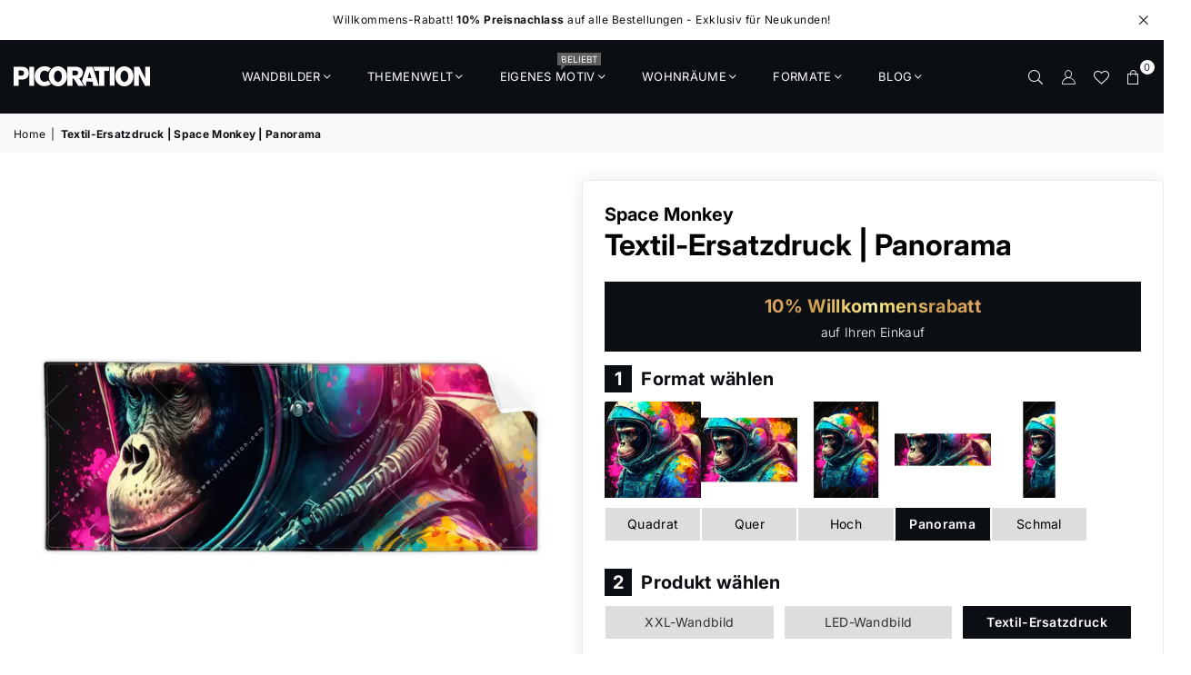

--- FILE ---
content_type: text/html; charset=utf-8
request_url: https://www.picoration.com/products/textil-ersatzdruck-space-monkey-panorama
body_size: 53209
content:
<!doctype html>
<html class="no-js" lang="de" >
  <head><meta charset="utf-8"><meta http-equiv="X-UA-Compatible" content="IE=edge,chrome=1"><meta name="viewport" content="width=device-width, initial-scale=1.0"><meta name="theme-color" content="#111"><meta name="format-detection" content="telephone=no"><link rel="canonical" href="https://www.picoration.com/products/textil-ersatzdruck-space-monkey-panorama"><link rel="preconnect" href="https://cdn.shopify.com" crossorigin><link rel="dns-prefetch" href="https://www.picoration.com" crossorigin><link rel="dns-prefetch" href="https://picoration.myshopify.com" crossorigin><link rel="preload" fetchpriority="high" as="image" href="/cdn/shop/files/Grosse_XXL_Wandbilder_mit_Fernbedienung_fuer_LED_Bilder.webp?v=1718860703" type="image/webp"><link rel="preload" fetchpriority="high" as="image" href="/cdn/shop/files/led-wandbild-wohnzimmer-beleuchtet_100x.webp?v=1689764398" type="image/webp"><link rel="preload" fetchpriority="high" as="image" href="/cdn/shop/files/led-wandbild-wohnzimmer-papagei-federn-mobile_1000x.webp?v=1689764232" type="image/webp"><link rel="preload" fetchpriority="high" as="image" href="/cdn/shop/files/led-wandbild-wohnzimmer-beleuchtet_io_2000x.webp?v=1709386465" type="image/webp"><link rel="preload" fetchpriority="high" as="image" href="/cdn/shop/files/Banner_Image.webp?v=1689057090"><link href="//www.picoration.com/cdn/shop/t/17/assets/custom.css?v=59186389473612147611737375298" rel="stylesheet" type="text/css" media="all" /><link rel="preconnect" href="https://fonts.shopifycdn.com" crossorigin><link rel="shortcut icon" href="//www.picoration.com/cdn/shop/files/pico-fav_32x32.png?v=1723456079" type="image/png"><link rel="apple-touch-icon-precomposed" type="image/png" sizes="152x152" href="//www.picoration.com/cdn/shop/files/pico-fav-152_152x.png?v=1723456138"><title>🖼️ Textil-Ersatzdruck - Space Monkey im Panorama</title><meta name="description" content="Textil-Ersatzdruck als Textil-Ersatzdruck | Tierwelt im Abstrakt, Modern Art, Pop Art Stil für Bar - Gastronomie, Wohnzimmer - Schlafzimmer, Flur - Eingangsbereich, Büro - Kanzlei, Arzt - Praxis."><!-- /snippets/social-meta-tags.liquid --> <meta name="keywords" content="Picoration® - LED Wandbilder - Big Wall Design, www.picoration.com" /><meta name="author" content="Picoration - XXL Wandbilder | LED Wandbilder im Großformat"><meta property="og:site_name" content="Picoration® - LED Wandbilder - Big Wall Design"><meta property="og:url" content="https://www.picoration.com/products/textil-ersatzdruck-space-monkey-panorama"><meta property="og:title" content="Textil-Ersatzdruck | Space Monkey | Panorama"><meta property="og:type" content="product"><meta property="og:description" content="Textil-Ersatzdruck als Textil-Ersatzdruck | Tierwelt im Abstrakt, Modern Art, Pop Art Stil für Bar - Gastronomie, Wohnzimmer - Schlafzimmer, Flur - Eingangsbereich, Büro - Kanzlei, Arzt - Praxis."><meta property="og:price:amount" content="69,00"><meta property="og:price:currency" content="EUR"><meta property="og:image" content="http://www.picoration.com/cdn/shop/files/textil-ersatzdruck-space-monkey-panorama-produktvorschau-frontal-1_1200x1200.webp?v=1739397773"><meta property="og:image" content="http://www.picoration.com/cdn/shop/files/textil-ersatzdruck-space-monkey-panorama-motivvorschau-2_1200x1200.webp?v=1739397773"><meta property="og:image" content="http://www.picoration.com/cdn/shop/files/textil-ersatzdruck-space-monkey-panorama-zoom-3_1200x1200.webp?v=1739397774"><meta property="og:image:secure_url" content="https://www.picoration.com/cdn/shop/files/textil-ersatzdruck-space-monkey-panorama-produktvorschau-frontal-1_1200x1200.webp?v=1739397773"><meta property="og:image:secure_url" content="https://www.picoration.com/cdn/shop/files/textil-ersatzdruck-space-monkey-panorama-motivvorschau-2_1200x1200.webp?v=1739397773"><meta property="og:image:secure_url" content="https://www.picoration.com/cdn/shop/files/textil-ersatzdruck-space-monkey-panorama-zoom-3_1200x1200.webp?v=1739397774"><meta name="twitter:card" content="summary_large_image"><meta name="twitter:title" content="Textil-Ersatzdruck | Space Monkey | Panorama"><meta name="twitter:description" content="Textil-Ersatzdruck als Textil-Ersatzdruck | Tierwelt im Abstrakt, Modern Art, Pop Art Stil für Bar - Gastronomie, Wohnzimmer - Schlafzimmer, Flur - Eingangsbereich, Büro - Kanzlei, Arzt - Praxis.">
<link rel="preload" as="font" href="//www.picoration.com/cdn/fonts/inter/inter_n4.b2a3f24c19b4de56e8871f609e73ca7f6d2e2bb9.woff2" type="font/woff2" crossorigin><link rel="preload" as="font" href="//www.picoration.com/cdn/fonts/inter/inter_n7.02711e6b374660cfc7915d1afc1c204e633421e4.woff2" type="font/woff2" crossorigin><link rel="preload" as="font" href="//www.picoration.com/cdn/fonts/poppins/poppins_n4.0ba78fa5af9b0e1a374041b3ceaadf0a43b41362.woff2" type="font/woff2" crossorigin><link rel="preload" as="font" href="//www.picoration.com/cdn/fonts/poppins/poppins_n7.56758dcf284489feb014a026f3727f2f20a54626.woff2" type="font/woff2" crossorigin><link rel="preload" as="font" href="//www.picoration.com/cdn/shop/t/17/assets/adorn-icons.woff2?v=23110375483909177801688643317" type="font/woff2" crossorigin><style type="text/css">:root{--ft1:Inter,sans-serif;--ft2:Inter,sans-serif;--ft3:Poppins,sans-serif;--site_gutter:15px;--grid_gutter:30px;--grid_gutter_sm:15px; --input_height:38px;--input_height_sm:32px;--error:#d20000}*,::after,::before{box-sizing:border-box}article,aside,details,figcaption,figure,footer,header,hgroup,main,menu,nav,section,summary{display:block}body,button,input,select,textarea{font-family:-apple-system,BlinkMacSystemFont,"Segoe UI","Roboto","Oxygen","Ubuntu","Cantarell","Helvetica Neue",sans-serif;-webkit-font-smoothing:antialiased;-webkit-text-size-adjust:100%}a{background-color:transparent}a,a:after,a:before{transition:all .3s ease-in-out}b,strong{font-weight:700;}em{font-style:italic}small{font-size:80%}sub,sup{font-size:75%;line-height:0;position:relative;vertical-align:baseline}sup{top:-.5em}sub{bottom:-.25em}img{max-width:100%;border:0}button,input,optgroup,select,textarea{color:inherit;font:inherit;margin:0;outline:0}button[disabled],input[disabled]{cursor:default}[type=button]::-moz-focus-inner,[type=reset]::-moz-focus-inner,[type=submit]::-moz-focus-inner,button::-moz-focus-inner{border-style:none;padding:0}[type=button]:-moz-focusring,[type=reset]:-moz-focusring,[type=submit]:-moz-focusring,button:-moz-focusring{outline:1px dotted ButtonText}input[type=email],input[type=number],input[type=password],input[type=search]{-webkit-appearance:none;-moz-appearance:none}table{width:100%;border-collapse:collapse;border-spacing:0}td,th{padding:0}textarea{overflow:auto;-webkit-appearance:none;-moz-appearance:none}[tabindex='-1']:focus{outline:0}a,img{outline:0!important;border:0}[role=button],a,button,input,label,select,textarea{touch-action:manipulation}.fl,.flex{display:flex}.fl1,.flex-item{flex:1}.clearfix::after{content:'';display:table;clear:both}.clear{clear:both}.icon__fallback-text,.v-hidden{position:absolute!important;overflow:hidden;clip:rect(0 0 0 0);height:1px;width:1px;margin:-1px;padding:0;border:0}.visibility-hidden{visibility:hidden}.js-focus-hidden:focus{outline:0}.no-js:not(html),.no-js .js{display:none}.no-js .no-js:not(html){display:block}.skip-link:focus{clip:auto;width:auto;height:auto;margin:0;color:#111;background-color:#fff;padding:10px;opacity:1;z-index:10000;transition:none}blockquote{background:#f8f8f8;font-weight:600;font-size:15px;font-style:normal;text-align:center;padding:0 30px;margin:0}.rte blockquote{padding:25px;margin-bottom:20px}blockquote p+cite{margin-top:7.5px}blockquote cite{display:block;font-size:13px;font-style:inherit}code,pre{font-family:Consolas,monospace;font-size:1em}pre{overflow:auto}.rte:last-child{margin-bottom:0}.rte .h1,.rte .h2,.rte .h3,.rte .h4,.rte .h5,.rte .h6,.rte h1,.rte h2,.rte h3,.rte h4,.rte h5,.rte h6{margin-top:15px;margin-bottom:7.5px}.rte .h1:first-child,.rte .h2:first-child,.rte .h3:first-child,.rte .h4:first-child,.rte .h5:first-child,.rte .h6:first-child,.rte h1:first-child,.rte h2:first-child,.rte h3:first-child,.rte h4:first-child,.rte h5:first-child,.rte h6:first-child{margin-top:0}.rte li{margin-bottom:4px;list-style:inherit}.rte li:last-child{margin-bottom:0}.rte-setting{margin-bottom:11.11111px}.rte-setting:last-child{margin-bottom:0}p:last-child{margin-bottom:0}li{list-style:none}.fine-print{font-size:1.07692em;font-style:italic;margin:20px 0}.txt--minor{font-size:80%}.txt--emphasis{font-style:italic}.icon{display:inline-block;width:20px;height:20px;vertical-align:middle;fill:currentColor}.no-svg .icon{display:none}svg.icon:not(.icon--full-color) circle,svg.icon:not(.icon--full-color) ellipse,svg.icon:not(.icon--full-color) g,svg.icon:not(.icon--full-color) line,svg.icon:not(.icon--full-color) path,svg.icon:not(.icon--full-color) polygon,svg.icon:not(.icon--full-color) polyline,svg.icon:not(.icon--full-color) rect,symbol.icon:not(.icon--full-color) circle,symbol.icon:not(.icon--full-color) ellipse,symbol.icon:not(.icon--full-color) g,symbol.icon:not(.icon--full-color) line,symbol.icon:not(.icon--full-color) path,symbol.icon:not(.icon--full-color) polygon,symbol.icon:not(.icon--full-color) polyline,symbol.icon:not(.icon--full-color) rect{fill:inherit;stroke:inherit}.no-svg .icon__fallback-text{position:static!important;overflow:inherit;clip:none;height:auto;width:auto;margin:0}ol,ul{margin:0;padding:0}ol{list-style:decimal}.list--inline{padding:0;margin:0}.list--inline li{display:inline-block;margin-bottom:0;vertical-align:middle}.rte img{height:auto}.rte table{table-layout:fixed}.rte ol,.rte ul{margin:20px 0 30px 30px}.rte ol.list--inline,.rte ul.list--inline{margin-left:0}.rte ul{list-style:disc outside}.rte ul ul{list-style:circle outside}.rte ul ul ul{list-style:square outside}.rte a:not(.btn){padding-bottom:1px}.tc .rte ol,.tc .rte ul,.tc.rte ol,.tc.rte ul{margin-left:0;list-style-position:inside}.rte__table-wrapper{max-width:100%;overflow:auto;-webkit-overflow-scrolling:touch}svg:not(:root){overflow:hidden}.video-wrapper{position:relative;overflow:hidden;max-width:100%;padding-bottom:56.25%;height:0;height:auto}.video-wrapper iframe{position:absolute;top:0;left:0;width:100%;height:100%}form{margin:0}legend{border:0;padding:0}button,input[type=submit],label[for]{cursor:pointer}input[type=text]{-webkit-appearance:none;-moz-appearance:none}[type=checkbox]+label,[type=radio]+label{display:inline-block;margin-bottom:0}textarea{min-height:100px}input[type=checkbox],input[type=radio]{margin:0 5px 0 0;vertical-align:middle}select::-ms-expand{display:none}.label--hidden{position:absolute;height:0;width:0;margin-bottom:0;overflow:hidden;clip:rect(1px,1px,1px,1px)}.form-vertical input,.form-vertical select,.form-vertical textarea{display:block;width:100%}.form-vertical [type=checkbox],.form-vertical [type=radio]{display:inline-block;width:auto;margin-right:5px}.form-vertical .btn,.form-vertical [type=submit]{display:inline-block;width:auto}.grid--table{display:table;table-layout:fixed;width:100%}.grid--table>.gitem{float:none;display:table-cell;vertical-align:middle}.is-transitioning{display:block!important;visibility:visible!important}.mr0{margin:0 !important;}.pd0{ padding:0 !important;}.db{display:block}.dbi{display:inline-block}.dn, .hidden,.btn.loading .txt {display:none}.of_hidden {overflow:hidden}.pa {position:absolute}.pr {position:relative}.fw-300{font-weight:300}.fw-400{font-weight:400}.fw-500{font-weight:500}.fw-600{font-weight:600}b,strong,.fw-700{font-weight:700}em, .em{font-style:italic}.tt-u{text-transform:uppercase}.tt-l{text-transform:lowercase}.tt-c{text-transform:capitalize}.tt-n{text-transform:none}.list-bullet,.list-arrow,.list-square,.order-list{padding:0 0 15px 15px;}.list-bullet li {list-style:disc; padding:4px 0; }.list-bullet ul, .list-circle ul, .list-arrow ul, .order-list li {padding-left:15px;}.list-square li {list-style:square; padding:4px 0; } .list-arrow li {list-style:disclosure-closed; padding:4px 0; }.order-list li {list-style:decimal; padding:4px 0; }.tdn {text-decoration:none!important}.tdu {text-decoration:underline}.imgFt{position:absolute;top:0;left:0;width:100%;height:100%;object-fit:cover; object-position:center; }.imgFl { display:block; width:100%; height:auto; }.imgWrapper { display:block; margin:auto; }.autoHt { height:auto; }.bgImg { background-size:cover; background-repeat:no-repeat; background-position:center; }.grid-sizer{width:25%; position:absolute}.w_auto {width:auto!important}.h_auto{height:auto}.w_100{width:100%!important}.h_100{height:100%!important}.pd10 {padding:10px;}.grid{display:flex;flex-wrap:wrap;list-style:none;margin:0 -7.5px }.gitem{flex:0 0 auto;padding-left:7.5px;padding-right:7.5px;width:100%}.col-1,.rwcols-1 .gitem, .wd100{width:100%}.col-2,.rwcols-2 .gitem,.wd50{width:50%}.col-3,.rwcols-3 .gitem,.wd33{width:33.33333%}.col-4,.rwcols-4 .gitem,.wd25{width:25%}.col-5,.rwcols-5 .gitem,.wd20{width:20%}.col-6,.rwcols-6 .gitem,.wd16{width:16.66667%}.col-7,.rwcols-7 .gitem,.wd14{width:14.28571%}.col-8,.rwcols-8 .gitem,.wd12{width:12.5%}.col-9,.rwcols-9 .gitem,.wd11{width:11.11111%}.col-10,.rwcols-10 .gitem,.wd10{width:10%}.wd30{width:30%}.wd37{width:37.5%}.wd40{width:40%}.wd60{width:60%}.wd62{width:62.5%}.wd66{width:66.66667%}.wd70{width:70%}.wd75{width:75%}.wd80{width:80%}.wd83{width:83.33333%}.wd87{width:87.5%}.wd90{width:90%}.wd100{width:100%}.show{display:block!important}.hide{display:none!important}.grid-products{margin:0 -0.0px}.grid-products .gitem{padding-left:0.0px;padding-right:0.0px}.f-row{flex-direction:row}.f-col{flex-direction:column}.f-wrap{flex-wrap:wrap}.f-nowrap{flex-wrap:nowrap}.f-jcs{justify-content:flex-start}.f-jce{justify-content:flex-end}.f-jcc{justify-content:center}.f-jcsb{justify-content:space-between}.f-jcsa{justify-content:space-around}.f-jcse{justify-content:space-evenly}.f-ais{align-items:flex-start}.f-aie{align-items:flex-end}.f-aic{align-items:center}.f-aib{align-items:baseline}.f-aist{align-items:stretch}.f-acs{align-content:flex-start}.f-ace{align-content:flex-end}.f-acc{align-content:center}.f-acsb{align-content:space-between}.f-acsa{align-content:space-around}.f-acst{align-content:stretch}.f-asa{align-self:auto}.f-ass{align-self:flex-start}.f-ase{align-self:flex-end}.f-asc{align-self:center}.f-asb{align-self:baseline}.f-asst{align-self:stretch}.order0{order:0}.order1{order:1}.order2{order:2}.order3{order:3}.tl{text-align:left!important}.tc{text-align:center!important}.tr{text-align:right!important}.m_auto{margin-left:auto;margin-right:auto}.ml_auto{margin-left:auto}.mr_auto{margin-right:auto}.m0{margin:0!important}.mt0{margin-top:0!important}.ml0{margin-left:0!important}.mr0{margin-right:0!important}.mb0{margin-bottom:0!important}.ml5{margin-left:5px}.mt5{margin-top:5px}.mr5{margin-right:5px}.mb5{margin-bottom:5px}.ml10{margin-left:10px}.mt10{margin-top:10px}.mr10{margin-right:10px}.mb10{margin-bottom:10px}.ml15{margin-left:15px}.mt15{margin-top:15px}.mr15{margin-right:15px}.mb15{margin-bottom:15px}.ml20{margin-left:20px}.mt20{margin-top:20px!important}.mr20{margin-right:20px}.mb20{margin-bottom:20px}.ml25{margin-left:25px}.mt25{margin-top:25px}.mr25{margin-right:25px}.mb25{margin-bottom:25px}.ml30{margin-left:30px}.mt30{margin-top:30px}.mr30{margin-right:30px}.mb30{margin-bottom:30px}.mb35{margin-bottom:35px}.mb40{margin-bottom:40px}.mb45{margin-bottom:45px}.mb50{margin-bottom:50px}@media (min-width:768px){.col-md-1{width:100%}.col-md-2,.rwcols-md-2 .gitem,.wd50-md{width:50%}.col-md-3,.rwcols-md-3 .gitem,.wd33-md{width:33.33333%}.col-md-4,.rwcols-md-4 .gitem,.wd25-md{width:25%}.col-md-5,.rwcols-md-5 .gitem,.wd20-md{width:20%}.col-md-6,.rwcols-md-6 .gitem,.wd16-md{width:16.66667%}.col-md-7,.rwcols-md-7 .gitem,.wd14-md{width:14.28571%}.col-md-8,.rwcols-md-8 .gitem,.wd12-md{width:12.5%}.col-md-9,.rwcols-md-9 .gitem,.wd11-md{width:11.11111%}.col-md-10,.rwcols-md-10 .gitem,.wd10-md{width:10%}.wd30-md{width:30%}.wd37-md{width:37.5%}.wd40-md{width:40%}.wd60-md{width:60%}.wd62-md{width:62.5%}.wd66-md{width:66.66667%}.wd70-md{width:70%}.wd75-md{width:75%}.wd80-md{width:80%}.wd83-md{width:83.33333%}.wd87-md{width:87.5%}.wd90-md{width:90%}.tl-md{text-align:left!important}.tc-md{text-align:center!important}.tr-md{text-align:right!important}.f-row-md{flex-direction:row}.f-col-md{flex-direction:column}.f-wrap-md{flex-wrap:wrap}.f-nowrap-md{flex-wrap:nowrap}.f-jcs-md{justify-content:flex-start}.f-jce-md{justify-content:flex-end}.f-jcc-md{justify-content:center}.f-jcsb-md{justify-content:space-between}.f-jcsa-md{justify-content:space-around}.f-jcse-md{justify-content:space-evenly}.f-ais-md{align-items:flex-start}.f-aie-md{align-items:flex-end}.f-aic-md{align-items:center}.f-aib-md{align-items:baseline}.f-aist-md{align-items:stretch}.f-acs-md{align-content:flex-start}.f-ace-md{align-content:flex-end}.f-acc-md{align-content:center}.f-acsb-md{align-content:space-between}.f-acsa-md{align-content:space-around}.f-acst-md{align-content:stretch}.f-asa-md{align-self:auto}.f-ass-md{align-self:flex-start}.f-ase-md{align-self:flex-end}.f-asc-md{align-self:center}.f-asb-md{align-self:baseline}.f-asst-md{align-self:stretch}.mb0-md{margin-bottom:0}.mb5-md{margin-bottom:5px}.mb10-md{margin-bottom:10px}.mb15-md{margin-bottom:15px}.mb20-md{margin-bottom:20px}.mb25-md{margin-bottom:25px}.mb30-md{margin-bottom:30px}.mb35-md{margin-bottom:35px}.mb40-md{margin-bottom:40px}.mb45-md{margin-bottom:45px}.mb50-md{margin-bottom:50px}}@media (min-width:1025px){.grid{margin:0 -15px }.gitem{padding-left:15px;padding-right:15px }.col-lg-1{width:100%}.col-lg-2,.rwcols-lg-2 .gitem,.wd50-lg{width:50%}.col-lg-3,.rwcols-lg-3 .gitem,.wd33-lg{width:33.33333%}.col-lg-4,.rwcols-lg-4 .gitem,.wd25-lg{width:25%}.col-lg-5,.rwcols-lg-5 .gitem,.wd20-lg{width:20%}.col-lg-6,.rwcols-lg-6 .gitem,.wd16-lg{width:16.66667%}.col-lg-7,.rwcols-lg-7 .gitem,.wd14-lg{width:14.28571%}.col-lg-8,.rwcols-lg-8 .gitem,.wd12-lg{width:12.5%}.col-lg-9,.rwcols-lg-9 .gitem,.wd11-lg{width:11.11111%}.col-lg-10,.rwcols-lg-10 .gitem,.wd10-lg{width:10%}.wd30-lg{width:30%}.wd37-lg{width:37.5%}.wd40-lg{width:40%}.wd60-lg{width:60%}.wd62-lg{width:62.5%}.wd66-lg{width:66.66667%}.wd70-lg{width:70%}.wd75-lg{width:75%}.wd80-lg{width:80%}.wd83-lg{width:83.33333%}.wd87-lg{width:87.5%}.wd90-lg{width:90%}.show-lg{display:block!important}.hide-lg{display:none!important}.f-row-lg{flex-direction:row}.f-col-lg{flex-direction:column}.f-wrap-lg{flex-wrap:wrap}.f-nowrap-lg{flex-wrap:nowrap}.tl-lg {text-align:left!important}.tc-lg {text-align:center!important}.tr-lg {text-align:right!important}.grid-products{margin:0 -15.0px}.grid-products .gitem{padding-left:15.0px;padding-right:15.0px}}@media (min-width:1280px){.col-xl-1{width:100%}.col-xl-2,.rwcols-xl-2 .gitem,.wd50-xl{width:50%}.col-xl-3,.rwcols-xl-3 .gitem,.wd33-xl{width:33.33333%}.col-xl-4,.rwcols-xl-4 .gitem,.wd25-xl{width:25%}.col-xl-5,.rwcols-xl-5 .gitem,.wd20-xl{width:20%}.col-xl-6,.rwcols-xl-6 .gitem,.wd16-xl{width:16.66667%}.col-xl-7,.rwcols-xl-7 .gitem,.wd14-xl{width:14.28571%}.col-xl-8,.rwcols-xl-8 .gitem,.wd12-xl{width:12.5%}.col-xl-9,.rwcols-xl-9 .gitem,.wd11-xl{width:11.11111%}.col-xl-10,.rwcols-xl-10 .gitem,.wd10-xl{width:10%}.wd30-xl{width:30%}.wd37-xl{width:37.5%}.wd40-xl{width:40%}.wd60-xl{width:60%}.wd62-xl{width:62.5%}.wd66-xl{width:66.66667%}.wd70-xl{width:70%}.wd75-xl{width:75%}.wd80-xl{width:80%}.wd83-xl{width:83.33333%}.wd87-xl{width:87.5%}.wd90-xl{width:90%}.show-xl{display:block!important}.hide-xl{display:none!important}.f-wrap-xl{flex-wrap:wrap}.f-col-xl{flex-direction:column}.tl-xl {text-align:left!important}.tc-xl {text-align:center!important}.tr-xl {text-align:right!important}}@media only screen and (min-width:768px) and (max-width:1025px){.show-md{display:block!important}.hide-md{display:none!important}}@media only screen and (max-width:767px){.show-sm{display:block!important}.hide-sm{display:none!important}}@font-face{font-family:Adorn-Icons;src:url("//www.picoration.com/cdn/shop/t/17/assets/adorn-icons.woff2?v=23110375483909177801688643317") format('woff2'),url("//www.picoration.com/cdn/shop/t/17/assets/adorn-icons.woff?v=3660380726993999231688643317") format('woff');font-weight:400;font-style:normal;font-display:swap}.at{font:normal normal normal 15px/1 Adorn-Icons;speak:none;text-transform:none;display:inline-block;vertical-align:middle;text-rendering:auto;-webkit-font-smoothing:antialiased;-moz-osx-font-smoothing:grayscale}@font-face {font-family: Inter;font-weight: 300;font-style: normal;font-display: swap;src: url("//www.picoration.com/cdn/fonts/inter/inter_n3.6faba940d2e90c9f1c2e0c5c2750b84af59fecc0.woff2") format("woff2"), url("//www.picoration.com/cdn/fonts/inter/inter_n3.413aa818ec2103383c4ac7c3744c464d04b4db49.woff") format("woff");}@font-face {font-family: Inter;font-weight: 400;font-style: normal;font-display: swap;src: url("//www.picoration.com/cdn/fonts/inter/inter_n4.b2a3f24c19b4de56e8871f609e73ca7f6d2e2bb9.woff2") format("woff2"), url("//www.picoration.com/cdn/fonts/inter/inter_n4.af8052d517e0c9ffac7b814872cecc27ae1fa132.woff") format("woff");}@font-face {font-family: Inter;font-weight: 500;font-style: normal;font-display: swap;src: url("//www.picoration.com/cdn/fonts/inter/inter_n5.d7101d5e168594dd06f56f290dd759fba5431d97.woff2") format("woff2"), url("//www.picoration.com/cdn/fonts/inter/inter_n5.5332a76bbd27da00474c136abb1ca3cbbf259068.woff") format("woff");}@font-face {font-family: Inter;font-weight: 600;font-style: normal;font-display: swap;src: url("//www.picoration.com/cdn/fonts/inter/inter_n6.771af0474a71b3797eb38f3487d6fb79d43b6877.woff2") format("woff2"), url("//www.picoration.com/cdn/fonts/inter/inter_n6.88c903d8f9e157d48b73b7777d0642925bcecde7.woff") format("woff");}@font-face {font-family: Inter;font-weight: 700;font-style: normal;font-display: swap;src: url("//www.picoration.com/cdn/fonts/inter/inter_n7.02711e6b374660cfc7915d1afc1c204e633421e4.woff2") format("woff2"), url("//www.picoration.com/cdn/fonts/inter/inter_n7.6dab87426f6b8813070abd79972ceaf2f8d3b012.woff") format("woff");}@font-face {font-family: Poppins;font-weight: 300;font-style: normal;font-display: swap;src: url("//www.picoration.com/cdn/fonts/poppins/poppins_n3.05f58335c3209cce17da4f1f1ab324ebe2982441.woff2") format("woff2"), url("//www.picoration.com/cdn/fonts/poppins/poppins_n3.6971368e1f131d2c8ff8e3a44a36b577fdda3ff5.woff") format("woff");}@font-face {font-family: Poppins;font-weight: 400;font-style: normal;font-display: swap;src: url("//www.picoration.com/cdn/fonts/poppins/poppins_n4.0ba78fa5af9b0e1a374041b3ceaadf0a43b41362.woff2") format("woff2"), url("//www.picoration.com/cdn/fonts/poppins/poppins_n4.214741a72ff2596839fc9760ee7a770386cf16ca.woff") format("woff");}@font-face {font-family: Poppins;font-weight: 500;font-style: normal;font-display: swap;src: url("//www.picoration.com/cdn/fonts/poppins/poppins_n5.ad5b4b72b59a00358afc706450c864c3c8323842.woff2") format("woff2"), url("//www.picoration.com/cdn/fonts/poppins/poppins_n5.33757fdf985af2d24b32fcd84c9a09224d4b2c39.woff") format("woff");}@font-face {font-family: Poppins;font-weight: 600;font-style: normal;font-display: swap;src: url("//www.picoration.com/cdn/fonts/poppins/poppins_n6.aa29d4918bc243723d56b59572e18228ed0786f6.woff2") format("woff2"), url("//www.picoration.com/cdn/fonts/poppins/poppins_n6.5f815d845fe073750885d5b7e619ee00e8111208.woff") format("woff");}@font-face {font-family: Poppins;font-weight: 700;font-style: normal;font-display: swap;src: url("//www.picoration.com/cdn/fonts/poppins/poppins_n7.56758dcf284489feb014a026f3727f2f20a54626.woff2") format("woff2"), url("//www.picoration.com/cdn/fonts/poppins/poppins_n7.f34f55d9b3d3205d2cd6f64955ff4b36f0cfd8da.woff") format("woff");}.page-width { margin:0 auto; padding-left:10px; padding-right:10px; max-width:1380px; }.fullwidth { max-width:100%; padding-left:10px; padding-right:10px; }@media only screen and (min-width:766px) { .page-width { padding-left:15px; padding-right:15px; }.fullwidth { padding-left:10px; padding-right:10px; }}@media only screen and (min-width:1280px){.fullwidth { padding-left:15px; padding-right:15px; }}.fullwidth.npd { padding-left:0; padding-right:0; }</style><link rel="stylesheet" href="//www.picoration.com/cdn/shop/t/17/assets/theme.css?v=4017113181179522011733385525" type="text/css" media="all">    <script src="//www.picoration.com/cdn/shop/t/17/assets/lazysizes.js?v=87699819761267479901688643318" async></script>  <script src="//www.picoration.com/cdn/shop/t/17/assets/jquery.min.js?v=115860211936397945481688643318" defer></script><script>var theme = {strings:{addToCart:"In den Warenkorb",preOrder:"Vorbestellen",soldOut:"Ausverkauft",unavailable:"Nicht verfügbar",showMore:"Mehr anzeigen",showLess:"Weniger anzeigen"},mlcurrency:true,moneyFormat:"€{{amount_with_comma_separator}}",currencyFormat:"money_format",shopCurrency:"EUR",autoCurrencies:false,money_currency_format:"€{{amount_with_comma_separator}} EUR",money_format:"€{{amount_with_comma_separator}}",ajax_cart:true,fixedHeader:true,animation:true,animationMobile:true,searchresult:"Alle Ergebnisse anzeigen",wlAvailable:"Verfügbar in der Wunschliste",rtl:false,};document.documentElement.className = document.documentElement.className.replace('no-js', 'js');var Metatheme = null,thm = 'Avone', shpeml = 'info@picoration.com', dmn = window.location.hostname;        window.lazySizesConfig = window.lazySizesConfig || {};window.lazySizesConfig.loadMode = 1;      window.lazySizesConfig.loadHidden = false;        window.shopUrl = 'https://www.picoration.com';      window.routes = {        cart_add_url: '/cart/add',        cart_change_url: '/cart/change',        cart_update_url: '/cart/update',        cart_url: '/cart',        predictive_search_url: '/search/suggest'      };      window.cartStrings = {        error: `Fehler`,        quantityError: ``      };</script><script src="//www.picoration.com/cdn/shop/t/17/assets/vendor.js?v=154559527474465178371688643318" defer></script>
   <script>window.performance && window.performance.mark && window.performance.mark('shopify.content_for_header.start');</script><meta id="shopify-digital-wallet" name="shopify-digital-wallet" content="/30584700972/digital_wallets/dialog">
<meta name="shopify-checkout-api-token" content="82c1ed433d0e67186b4781e61941c860">
<meta id="in-context-paypal-metadata" data-shop-id="30584700972" data-venmo-supported="false" data-environment="production" data-locale="de_DE" data-paypal-v4="true" data-currency="EUR">
<link rel="alternate" type="application/json+oembed" href="https://www.picoration.com/products/textil-ersatzdruck-space-monkey-panorama.oembed">
<script async="async" data-src="/checkouts/internal/preloads.js?locale=de-DE"></script>
<link rel="preconnect" href="https://shop.app" crossorigin="anonymous">
<script async="async" data-src="https://shop.app/checkouts/internal/preloads.js?locale=de-DE&shop_id=30584700972" crossorigin="anonymous"></script>
<script id="apple-pay-shop-capabilities" type="application/json">{"shopId":30584700972,"countryCode":"DE","currencyCode":"EUR","merchantCapabilities":["supports3DS"],"merchantId":"gid:\/\/shopify\/Shop\/30584700972","merchantName":"Picoration® - LED Wandbilder - Big Wall Design","requiredBillingContactFields":["postalAddress","email","phone"],"requiredShippingContactFields":["postalAddress","email","phone"],"shippingType":"shipping","supportedNetworks":["visa","maestro","masterCard","amex"],"total":{"type":"pending","label":"Picoration® - LED Wandbilder - Big Wall Design","amount":"1.00"},"shopifyPaymentsEnabled":true,"supportsSubscriptions":true}</script>
<script id="shopify-features" type="application/json">{"accessToken":"82c1ed433d0e67186b4781e61941c860","betas":["rich-media-storefront-analytics"],"domain":"www.picoration.com","predictiveSearch":true,"shopId":30584700972,"locale":"de"}</script>
<script>var Shopify = Shopify || {};
Shopify.shop = "picoration.myshopify.com";
Shopify.locale = "de";
Shopify.currency = {"active":"EUR","rate":"1.0"};
Shopify.country = "DE";
Shopify.theme = {"name":"picoration.com","id":143789850888,"schema_name":"Avone","schema_version":"5.1","theme_store_id":null,"role":"main"};
Shopify.theme.handle = "null";
Shopify.theme.style = {"id":null,"handle":null};
Shopify.cdnHost = "www.picoration.com/cdn";
Shopify.routes = Shopify.routes || {};
Shopify.routes.root = "/";</script>
<script type="module">!function(o){(o.Shopify=o.Shopify||{}).modules=!0}(window);</script>
<script>!function(o){function n(){var o=[];function n(){o.push(Array.prototype.slice.apply(arguments))}return n.q=o,n}var t=o.Shopify=o.Shopify||{};t.loadFeatures=n(),t.autoloadFeatures=n()}(window);</script>
<script>
  window.ShopifyPay = window.ShopifyPay || {};
  window.ShopifyPay.apiHost = "shop.app\/pay";
  window.ShopifyPay.redirectState = null;
</script>
<script id="shop-js-analytics" type="application/json">{"pageType":"product"}</script>
<script defer="defer" async type="module" data-src="//www.picoration.com/cdn/shopifycloud/shop-js/modules/v2/client.init-shop-cart-sync_DIwzDt8_.de.esm.js"></script>
<script defer="defer" async type="module" data-src="//www.picoration.com/cdn/shopifycloud/shop-js/modules/v2/chunk.common_DK6FaseX.esm.js"></script>
<script defer="defer" async type="module" data-src="//www.picoration.com/cdn/shopifycloud/shop-js/modules/v2/chunk.modal_DJrdBHKE.esm.js"></script>
<script type="module">
  await import("//www.picoration.com/cdn/shopifycloud/shop-js/modules/v2/client.init-shop-cart-sync_DIwzDt8_.de.esm.js");
await import("//www.picoration.com/cdn/shopifycloud/shop-js/modules/v2/chunk.common_DK6FaseX.esm.js");
await import("//www.picoration.com/cdn/shopifycloud/shop-js/modules/v2/chunk.modal_DJrdBHKE.esm.js");

  window.Shopify.SignInWithShop?.initShopCartSync?.({"fedCMEnabled":true,"windoidEnabled":true});

</script>
<script>
  window.Shopify = window.Shopify || {};
  if (!window.Shopify.featureAssets) window.Shopify.featureAssets = {};
  window.Shopify.featureAssets['shop-js'] = {"shop-cart-sync":["modules/v2/client.shop-cart-sync_CpbWr8Q_.de.esm.js","modules/v2/chunk.common_DK6FaseX.esm.js","modules/v2/chunk.modal_DJrdBHKE.esm.js"],"init-fed-cm":["modules/v2/client.init-fed-cm_BnAV8Oxq.de.esm.js","modules/v2/chunk.common_DK6FaseX.esm.js","modules/v2/chunk.modal_DJrdBHKE.esm.js"],"shop-toast-manager":["modules/v2/client.shop-toast-manager_6XJ40SNJ.de.esm.js","modules/v2/chunk.common_DK6FaseX.esm.js","modules/v2/chunk.modal_DJrdBHKE.esm.js"],"init-shop-cart-sync":["modules/v2/client.init-shop-cart-sync_DIwzDt8_.de.esm.js","modules/v2/chunk.common_DK6FaseX.esm.js","modules/v2/chunk.modal_DJrdBHKE.esm.js"],"shop-button":["modules/v2/client.shop-button_CZz_39uh.de.esm.js","modules/v2/chunk.common_DK6FaseX.esm.js","modules/v2/chunk.modal_DJrdBHKE.esm.js"],"init-windoid":["modules/v2/client.init-windoid_B-LDUEPU.de.esm.js","modules/v2/chunk.common_DK6FaseX.esm.js","modules/v2/chunk.modal_DJrdBHKE.esm.js"],"shop-cash-offers":["modules/v2/client.shop-cash-offers_Dr1ejWJu.de.esm.js","modules/v2/chunk.common_DK6FaseX.esm.js","modules/v2/chunk.modal_DJrdBHKE.esm.js"],"pay-button":["modules/v2/client.pay-button_ghLncuwV.de.esm.js","modules/v2/chunk.common_DK6FaseX.esm.js","modules/v2/chunk.modal_DJrdBHKE.esm.js"],"init-customer-accounts":["modules/v2/client.init-customer-accounts_CXFx84Ar.de.esm.js","modules/v2/client.shop-login-button_D4ESF-iV.de.esm.js","modules/v2/chunk.common_DK6FaseX.esm.js","modules/v2/chunk.modal_DJrdBHKE.esm.js"],"avatar":["modules/v2/client.avatar_BTnouDA3.de.esm.js"],"checkout-modal":["modules/v2/client.checkout-modal_C1x0kikZ.de.esm.js","modules/v2/chunk.common_DK6FaseX.esm.js","modules/v2/chunk.modal_DJrdBHKE.esm.js"],"init-shop-for-new-customer-accounts":["modules/v2/client.init-shop-for-new-customer-accounts_v7pinn42.de.esm.js","modules/v2/client.shop-login-button_D4ESF-iV.de.esm.js","modules/v2/chunk.common_DK6FaseX.esm.js","modules/v2/chunk.modal_DJrdBHKE.esm.js"],"init-customer-accounts-sign-up":["modules/v2/client.init-customer-accounts-sign-up_DpQU4YB3.de.esm.js","modules/v2/client.shop-login-button_D4ESF-iV.de.esm.js","modules/v2/chunk.common_DK6FaseX.esm.js","modules/v2/chunk.modal_DJrdBHKE.esm.js"],"init-shop-email-lookup-coordinator":["modules/v2/client.init-shop-email-lookup-coordinator_BRs9hJ8g.de.esm.js","modules/v2/chunk.common_DK6FaseX.esm.js","modules/v2/chunk.modal_DJrdBHKE.esm.js"],"shop-follow-button":["modules/v2/client.shop-follow-button_Q3WId6RZ.de.esm.js","modules/v2/chunk.common_DK6FaseX.esm.js","modules/v2/chunk.modal_DJrdBHKE.esm.js"],"shop-login-button":["modules/v2/client.shop-login-button_D4ESF-iV.de.esm.js","modules/v2/chunk.common_DK6FaseX.esm.js","modules/v2/chunk.modal_DJrdBHKE.esm.js"],"shop-login":["modules/v2/client.shop-login_DtE1on06.de.esm.js","modules/v2/chunk.common_DK6FaseX.esm.js","modules/v2/chunk.modal_DJrdBHKE.esm.js"],"lead-capture":["modules/v2/client.lead-capture_BFGmGe6G.de.esm.js","modules/v2/chunk.common_DK6FaseX.esm.js","modules/v2/chunk.modal_DJrdBHKE.esm.js"],"payment-terms":["modules/v2/client.payment-terms_Cj7FQ-eb.de.esm.js","modules/v2/chunk.common_DK6FaseX.esm.js","modules/v2/chunk.modal_DJrdBHKE.esm.js"]};
</script>
<script>(function() {
  var isLoaded = false;
  function asyncLoad() {
    if (isLoaded) return;
    isLoaded = true;
    var urls = ["https:\/\/tseish-app.connect.trustedshops.com\/esc.js?apiBaseUrl=aHR0cHM6Ly90c2Vpc2gtYXBwLmNvbm5lY3QudHJ1c3RlZHNob3BzLmNvbQ==\u0026instanceId=cGljb3JhdGlvbi5teXNob3BpZnkuY29t\u0026shop=picoration.myshopify.com"];
    for (var i = 0; i < urls.length; i++) {
      var s = document.createElement('script');
      s.type = 'text/javascript';
      s.async = true;
      s.src = urls[i];
      var x = document.getElementsByTagName('script')[0];
      x.parentNode.insertBefore(s, x);
    }
  };
  document.addEventListener('StartAsyncLoading',function(event){asyncLoad();});if(window.attachEvent) {
    window.attachEvent('onload', function(){});
  } else {
    window.addEventListener('load', function(){}, false);
  }
})();</script>
<script id="__st">var __st={"a":30584700972,"offset":3600,"reqid":"381feee8-5091-4aff-995f-3f9c576b6e66-1769652651","pageurl":"www.picoration.com\/products\/textil-ersatzdruck-space-monkey-panorama","u":"029f7494fe7b","p":"product","rtyp":"product","rid":8309654618376};</script>
<script>window.ShopifyPaypalV4VisibilityTracking = true;</script>
<script id="captcha-bootstrap">!function(){'use strict';const t='contact',e='account',n='new_comment',o=[[t,t],['blogs',n],['comments',n],[t,'customer']],c=[[e,'customer_login'],[e,'guest_login'],[e,'recover_customer_password'],[e,'create_customer']],r=t=>t.map((([t,e])=>`form[action*='/${t}']:not([data-nocaptcha='true']) input[name='form_type'][value='${e}']`)).join(','),a=t=>()=>t?[...document.querySelectorAll(t)].map((t=>t.form)):[];function s(){const t=[...o],e=r(t);return a(e)}const i='password',u='form_key',d=['recaptcha-v3-token','g-recaptcha-response','h-captcha-response',i],f=()=>{try{return window.sessionStorage}catch{return}},m='__shopify_v',_=t=>t.elements[u];function p(t,e,n=!1){try{const o=window.sessionStorage,c=JSON.parse(o.getItem(e)),{data:r}=function(t){const{data:e,action:n}=t;return t[m]||n?{data:e,action:n}:{data:t,action:n}}(c);for(const[e,n]of Object.entries(r))t.elements[e]&&(t.elements[e].value=n);n&&o.removeItem(e)}catch(o){console.error('form repopulation failed',{error:o})}}const l='form_type',E='cptcha';function T(t){t.dataset[E]=!0}const w=window,h=w.document,L='Shopify',v='ce_forms',y='captcha';let A=!1;((t,e)=>{const n=(g='f06e6c50-85a8-45c8-87d0-21a2b65856fe',I='https://cdn.shopify.com/shopifycloud/storefront-forms-hcaptcha/ce_storefront_forms_captcha_hcaptcha.v1.5.2.iife.js',D={infoText:'Durch hCaptcha geschützt',privacyText:'Datenschutz',termsText:'Allgemeine Geschäftsbedingungen'},(t,e,n)=>{const o=w[L][v],c=o.bindForm;if(c)return c(t,g,e,D).then(n);var r;o.q.push([[t,g,e,D],n]),r=I,A||(h.body.append(Object.assign(h.createElement('script'),{id:'captcha-provider',async:!0,src:r})),A=!0)});var g,I,D;w[L]=w[L]||{},w[L][v]=w[L][v]||{},w[L][v].q=[],w[L][y]=w[L][y]||{},w[L][y].protect=function(t,e){n(t,void 0,e),T(t)},Object.freeze(w[L][y]),function(t,e,n,w,h,L){const[v,y,A,g]=function(t,e,n){const i=e?o:[],u=t?c:[],d=[...i,...u],f=r(d),m=r(i),_=r(d.filter((([t,e])=>n.includes(e))));return[a(f),a(m),a(_),s()]}(w,h,L),I=t=>{const e=t.target;return e instanceof HTMLFormElement?e:e&&e.form},D=t=>v().includes(t);t.addEventListener('submit',(t=>{const e=I(t);if(!e)return;const n=D(e)&&!e.dataset.hcaptchaBound&&!e.dataset.recaptchaBound,o=_(e),c=g().includes(e)&&(!o||!o.value);(n||c)&&t.preventDefault(),c&&!n&&(function(t){try{if(!f())return;!function(t){const e=f();if(!e)return;const n=_(t);if(!n)return;const o=n.value;o&&e.removeItem(o)}(t);const e=Array.from(Array(32),(()=>Math.random().toString(36)[2])).join('');!function(t,e){_(t)||t.append(Object.assign(document.createElement('input'),{type:'hidden',name:u})),t.elements[u].value=e}(t,e),function(t,e){const n=f();if(!n)return;const o=[...t.querySelectorAll(`input[type='${i}']`)].map((({name:t})=>t)),c=[...d,...o],r={};for(const[a,s]of new FormData(t).entries())c.includes(a)||(r[a]=s);n.setItem(e,JSON.stringify({[m]:1,action:t.action,data:r}))}(t,e)}catch(e){console.error('failed to persist form',e)}}(e),e.submit())}));const S=(t,e)=>{t&&!t.dataset[E]&&(n(t,e.some((e=>e===t))),T(t))};for(const o of['focusin','change'])t.addEventListener(o,(t=>{const e=I(t);D(e)&&S(e,y())}));const B=e.get('form_key'),M=e.get(l),P=B&&M;t.addEventListener('DOMContentLoaded',(()=>{const t=y();if(P)for(const e of t)e.elements[l].value===M&&p(e,B);[...new Set([...A(),...v().filter((t=>'true'===t.dataset.shopifyCaptcha))])].forEach((e=>S(e,t)))}))}(h,new URLSearchParams(w.location.search),n,t,e,['guest_login'])})(!0,!0)}();</script>
<script integrity="sha256-4kQ18oKyAcykRKYeNunJcIwy7WH5gtpwJnB7kiuLZ1E=" data-source-attribution="shopify.loadfeatures" defer="defer" data-src="//www.picoration.com/cdn/shopifycloud/storefront/assets/storefront/load_feature-a0a9edcb.js" crossorigin="anonymous"></script>
<script crossorigin="anonymous" defer="defer" data-src="//www.picoration.com/cdn/shopifycloud/storefront/assets/shopify_pay/storefront-65b4c6d7.js?v=20250812"></script>
<script data-source-attribution="shopify.dynamic_checkout.dynamic.init">var Shopify=Shopify||{};Shopify.PaymentButton=Shopify.PaymentButton||{isStorefrontPortableWallets:!0,init:function(){window.Shopify.PaymentButton.init=function(){};var t=document.createElement("script");t.data-src="https://www.picoration.com/cdn/shopifycloud/portable-wallets/latest/portable-wallets.de.js",t.type="module",document.head.appendChild(t)}};
</script>
<script data-source-attribution="shopify.dynamic_checkout.buyer_consent">
  function portableWalletsHideBuyerConsent(e){var t=document.getElementById("shopify-buyer-consent"),n=document.getElementById("shopify-subscription-policy-button");t&&n&&(t.classList.add("hidden"),t.setAttribute("aria-hidden","true"),n.removeEventListener("click",e))}function portableWalletsShowBuyerConsent(e){var t=document.getElementById("shopify-buyer-consent"),n=document.getElementById("shopify-subscription-policy-button");t&&n&&(t.classList.remove("hidden"),t.removeAttribute("aria-hidden"),n.addEventListener("click",e))}window.Shopify?.PaymentButton&&(window.Shopify.PaymentButton.hideBuyerConsent=portableWalletsHideBuyerConsent,window.Shopify.PaymentButton.showBuyerConsent=portableWalletsShowBuyerConsent);
</script>
<script data-source-attribution="shopify.dynamic_checkout.cart.bootstrap">document.addEventListener("DOMContentLoaded",(function(){function t(){return document.querySelector("shopify-accelerated-checkout-cart, shopify-accelerated-checkout")}if(t())Shopify.PaymentButton.init();else{new MutationObserver((function(e,n){t()&&(Shopify.PaymentButton.init(),n.disconnect())})).observe(document.body,{childList:!0,subtree:!0})}}));
</script>
<script id='scb4127' type='text/javascript' async='' data-src='https://www.picoration.com/cdn/shopifycloud/privacy-banner/storefront-banner.js'></script><link id="shopify-accelerated-checkout-styles" rel="stylesheet" media="screen" href="https://www.picoration.com/cdn/shopifycloud/portable-wallets/latest/accelerated-checkout-backwards-compat.css" crossorigin="anonymous">
<style id="shopify-accelerated-checkout-cart">
        #shopify-buyer-consent {
  margin-top: 1em;
  display: inline-block;
  width: 100%;
}

#shopify-buyer-consent.hidden {
  display: none;
}

#shopify-subscription-policy-button {
  background: none;
  border: none;
  padding: 0;
  text-decoration: underline;
  font-size: inherit;
  cursor: pointer;
}

#shopify-subscription-policy-button::before {
  box-shadow: none;
}

      </style>

<script>window.performance && window.performance.mark && window.performance.mark('shopify.content_for_header.end');</script><!-- BEGIN app block: shopify://apps/upload-lift/blocks/app-embed/3c98bdcb-7587-4ade-bfe4-7d8af00d05ca -->
<script src="https://assets.cloudlift.app/api/assets/upload.js?shop=picoration.myshopify.com" defer="defer"></script>

<!-- END app block --><link href="https://monorail-edge.shopifysvc.com" rel="dns-prefetch">
<script>(function(){if ("sendBeacon" in navigator && "performance" in window) {try {var session_token_from_headers = performance.getEntriesByType('navigation')[0].serverTiming.find(x => x.name == '_s').description;} catch {var session_token_from_headers = undefined;}var session_cookie_matches = document.cookie.match(/_shopify_s=([^;]*)/);var session_token_from_cookie = session_cookie_matches && session_cookie_matches.length === 2 ? session_cookie_matches[1] : "";var session_token = session_token_from_headers || session_token_from_cookie || "";function handle_abandonment_event(e) {var entries = performance.getEntries().filter(function(entry) {return /monorail-edge.shopifysvc.com/.test(entry.name);});if (!window.abandonment_tracked && entries.length === 0) {window.abandonment_tracked = true;var currentMs = Date.now();var navigation_start = performance.timing.navigationStart;var payload = {shop_id: 30584700972,url: window.location.href,navigation_start,duration: currentMs - navigation_start,session_token,page_type: "product"};window.navigator.sendBeacon("https://monorail-edge.shopifysvc.com/v1/produce", JSON.stringify({schema_id: "online_store_buyer_site_abandonment/1.1",payload: payload,metadata: {event_created_at_ms: currentMs,event_sent_at_ms: currentMs}}));}}window.addEventListener('pagehide', handle_abandonment_event);}}());</script>
<script id="web-pixels-manager-setup">(function e(e,d,r,n,o){if(void 0===o&&(o={}),!Boolean(null===(a=null===(i=window.Shopify)||void 0===i?void 0:i.analytics)||void 0===a?void 0:a.replayQueue)){var i,a;window.Shopify=window.Shopify||{};var t=window.Shopify;t.analytics=t.analytics||{};var s=t.analytics;s.replayQueue=[],s.publish=function(e,d,r){return s.replayQueue.push([e,d,r]),!0};try{self.performance.mark("wpm:start")}catch(e){}var l=function(){var e={modern:/Edge?\/(1{2}[4-9]|1[2-9]\d|[2-9]\d{2}|\d{4,})\.\d+(\.\d+|)|Firefox\/(1{2}[4-9]|1[2-9]\d|[2-9]\d{2}|\d{4,})\.\d+(\.\d+|)|Chrom(ium|e)\/(9{2}|\d{3,})\.\d+(\.\d+|)|(Maci|X1{2}).+ Version\/(15\.\d+|(1[6-9]|[2-9]\d|\d{3,})\.\d+)([,.]\d+|)( \(\w+\)|)( Mobile\/\w+|) Safari\/|Chrome.+OPR\/(9{2}|\d{3,})\.\d+\.\d+|(CPU[ +]OS|iPhone[ +]OS|CPU[ +]iPhone|CPU IPhone OS|CPU iPad OS)[ +]+(15[._]\d+|(1[6-9]|[2-9]\d|\d{3,})[._]\d+)([._]\d+|)|Android:?[ /-](13[3-9]|1[4-9]\d|[2-9]\d{2}|\d{4,})(\.\d+|)(\.\d+|)|Android.+Firefox\/(13[5-9]|1[4-9]\d|[2-9]\d{2}|\d{4,})\.\d+(\.\d+|)|Android.+Chrom(ium|e)\/(13[3-9]|1[4-9]\d|[2-9]\d{2}|\d{4,})\.\d+(\.\d+|)|SamsungBrowser\/([2-9]\d|\d{3,})\.\d+/,legacy:/Edge?\/(1[6-9]|[2-9]\d|\d{3,})\.\d+(\.\d+|)|Firefox\/(5[4-9]|[6-9]\d|\d{3,})\.\d+(\.\d+|)|Chrom(ium|e)\/(5[1-9]|[6-9]\d|\d{3,})\.\d+(\.\d+|)([\d.]+$|.*Safari\/(?![\d.]+ Edge\/[\d.]+$))|(Maci|X1{2}).+ Version\/(10\.\d+|(1[1-9]|[2-9]\d|\d{3,})\.\d+)([,.]\d+|)( \(\w+\)|)( Mobile\/\w+|) Safari\/|Chrome.+OPR\/(3[89]|[4-9]\d|\d{3,})\.\d+\.\d+|(CPU[ +]OS|iPhone[ +]OS|CPU[ +]iPhone|CPU IPhone OS|CPU iPad OS)[ +]+(10[._]\d+|(1[1-9]|[2-9]\d|\d{3,})[._]\d+)([._]\d+|)|Android:?[ /-](13[3-9]|1[4-9]\d|[2-9]\d{2}|\d{4,})(\.\d+|)(\.\d+|)|Mobile Safari.+OPR\/([89]\d|\d{3,})\.\d+\.\d+|Android.+Firefox\/(13[5-9]|1[4-9]\d|[2-9]\d{2}|\d{4,})\.\d+(\.\d+|)|Android.+Chrom(ium|e)\/(13[3-9]|1[4-9]\d|[2-9]\d{2}|\d{4,})\.\d+(\.\d+|)|Android.+(UC? ?Browser|UCWEB|U3)[ /]?(15\.([5-9]|\d{2,})|(1[6-9]|[2-9]\d|\d{3,})\.\d+)\.\d+|SamsungBrowser\/(5\.\d+|([6-9]|\d{2,})\.\d+)|Android.+MQ{2}Browser\/(14(\.(9|\d{2,})|)|(1[5-9]|[2-9]\d|\d{3,})(\.\d+|))(\.\d+|)|K[Aa][Ii]OS\/(3\.\d+|([4-9]|\d{2,})\.\d+)(\.\d+|)/},d=e.modern,r=e.legacy,n=navigator.userAgent;return n.match(d)?"modern":n.match(r)?"legacy":"unknown"}(),u="modern"===l?"modern":"legacy",c=(null!=n?n:{modern:"",legacy:""})[u],f=function(e){return[e.baseUrl,"/wpm","/b",e.hashVersion,"modern"===e.buildTarget?"m":"l",".js"].join("")}({baseUrl:d,hashVersion:r,buildTarget:u}),m=function(e){var d=e.version,r=e.bundleTarget,n=e.surface,o=e.pageUrl,i=e.monorailEndpoint;return{emit:function(e){var a=e.status,t=e.errorMsg,s=(new Date).getTime(),l=JSON.stringify({metadata:{event_sent_at_ms:s},events:[{schema_id:"web_pixels_manager_load/3.1",payload:{version:d,bundle_target:r,page_url:o,status:a,surface:n,error_msg:t},metadata:{event_created_at_ms:s}}]});if(!i)return console&&console.warn&&console.warn("[Web Pixels Manager] No Monorail endpoint provided, skipping logging."),!1;try{return self.navigator.sendBeacon.bind(self.navigator)(i,l)}catch(e){}var u=new XMLHttpRequest;try{return u.open("POST",i,!0),u.setRequestHeader("Content-Type","text/plain"),u.send(l),!0}catch(e){return console&&console.warn&&console.warn("[Web Pixels Manager] Got an unhandled error while logging to Monorail."),!1}}}}({version:r,bundleTarget:l,surface:e.surface,pageUrl:self.location.href,monorailEndpoint:e.monorailEndpoint});try{o.browserTarget=l,function(e){var d=e.src,r=e.async,n=void 0===r||r,o=e.onload,i=e.onerror,a=e.sri,t=e.scriptDataAttributes,s=void 0===t?{}:t,l=document.createElement("script"),u=document.querySelector("head"),c=document.querySelector("body");if(l.async=n,l.src=d,a&&(l.integrity=a,l.crossOrigin="anonymous"),s)for(var f in s)if(Object.prototype.hasOwnProperty.call(s,f))try{l.dataset[f]=s[f]}catch(e){}if(o&&l.addEventListener("load",o),i&&l.addEventListener("error",i),u)u.appendChild(l);else{if(!c)throw new Error("Did not find a head or body element to append the script");c.appendChild(l)}}({src:f,async:!0,onload:function(){if(!function(){var e,d;return Boolean(null===(d=null===(e=window.Shopify)||void 0===e?void 0:e.analytics)||void 0===d?void 0:d.initialized)}()){var d=window.webPixelsManager.init(e)||void 0;if(d){var r=window.Shopify.analytics;r.replayQueue.forEach((function(e){var r=e[0],n=e[1],o=e[2];d.publishCustomEvent(r,n,o)})),r.replayQueue=[],r.publish=d.publishCustomEvent,r.visitor=d.visitor,r.initialized=!0}}},onerror:function(){return m.emit({status:"failed",errorMsg:"".concat(f," has failed to load")})},sri:function(e){var d=/^sha384-[A-Za-z0-9+/=]+$/;return"string"==typeof e&&d.test(e)}(c)?c:"",scriptDataAttributes:o}),m.emit({status:"loading"})}catch(e){m.emit({status:"failed",errorMsg:(null==e?void 0:e.message)||"Unknown error"})}}})({shopId: 30584700972,storefrontBaseUrl: "https://www.picoration.com",extensionsBaseUrl: "https://extensions.shopifycdn.com/cdn/shopifycloud/web-pixels-manager",monorailEndpoint: "https://monorail-edge.shopifysvc.com/unstable/produce_batch",surface: "storefront-renderer",enabledBetaFlags: ["2dca8a86"],webPixelsConfigList: [{"id":"953745672","configuration":"{\"config\":\"{\\\"pixel_id\\\":\\\"G-NJYR4Y48R3\\\",\\\"target_country\\\":\\\"DE\\\",\\\"gtag_events\\\":[{\\\"type\\\":\\\"begin_checkout\\\",\\\"action_label\\\":\\\"G-NJYR4Y48R3\\\"},{\\\"type\\\":\\\"search\\\",\\\"action_label\\\":\\\"G-NJYR4Y48R3\\\"},{\\\"type\\\":\\\"view_item\\\",\\\"action_label\\\":[\\\"G-NJYR4Y48R3\\\",\\\"MC-WGNX4QQER2\\\"]},{\\\"type\\\":\\\"purchase\\\",\\\"action_label\\\":[\\\"G-NJYR4Y48R3\\\",\\\"MC-WGNX4QQER2\\\"]},{\\\"type\\\":\\\"page_view\\\",\\\"action_label\\\":[\\\"G-NJYR4Y48R3\\\",\\\"MC-WGNX4QQER2\\\"]},{\\\"type\\\":\\\"add_payment_info\\\",\\\"action_label\\\":\\\"G-NJYR4Y48R3\\\"},{\\\"type\\\":\\\"add_to_cart\\\",\\\"action_label\\\":\\\"G-NJYR4Y48R3\\\"}],\\\"enable_monitoring_mode\\\":false}\"}","eventPayloadVersion":"v1","runtimeContext":"OPEN","scriptVersion":"b2a88bafab3e21179ed38636efcd8a93","type":"APP","apiClientId":1780363,"privacyPurposes":[],"dataSharingAdjustments":{"protectedCustomerApprovalScopes":["read_customer_address","read_customer_email","read_customer_name","read_customer_personal_data","read_customer_phone"]}},{"id":"187138312","configuration":"{\"tagID\":\"2614203720546\"}","eventPayloadVersion":"v1","runtimeContext":"STRICT","scriptVersion":"18031546ee651571ed29edbe71a3550b","type":"APP","apiClientId":3009811,"privacyPurposes":["ANALYTICS","MARKETING","SALE_OF_DATA"],"dataSharingAdjustments":{"protectedCustomerApprovalScopes":["read_customer_address","read_customer_email","read_customer_name","read_customer_personal_data","read_customer_phone"]}},{"id":"shopify-app-pixel","configuration":"{}","eventPayloadVersion":"v1","runtimeContext":"STRICT","scriptVersion":"0450","apiClientId":"shopify-pixel","type":"APP","privacyPurposes":["ANALYTICS","MARKETING"]},{"id":"shopify-custom-pixel","eventPayloadVersion":"v1","runtimeContext":"LAX","scriptVersion":"0450","apiClientId":"shopify-pixel","type":"CUSTOM","privacyPurposes":["ANALYTICS","MARKETING"]}],isMerchantRequest: false,initData: {"shop":{"name":"Picoration® - LED Wandbilder - Big Wall Design","paymentSettings":{"currencyCode":"EUR"},"myshopifyDomain":"picoration.myshopify.com","countryCode":"DE","storefrontUrl":"https:\/\/www.picoration.com"},"customer":null,"cart":null,"checkout":null,"productVariants":[{"price":{"amount":69.0,"currencyCode":"EUR"},"product":{"title":"Textil-Ersatzdruck | Space Monkey | Panorama","vendor":"picoration.com","id":"8309654618376","untranslatedTitle":"Textil-Ersatzdruck | Space Monkey | Panorama","url":"\/products\/textil-ersatzdruck-space-monkey-panorama","type":"Textil-Ersatzdruck"},"id":"45623789650184","image":{"src":"\/\/www.picoration.com\/cdn\/shop\/files\/textil-ersatzdruck-space-monkey-panorama-produktvorschau-frontal-1.webp?v=1739397773"},"sku":"VP7VYNRG WMV PA 80X45","title":"80 x 45","untranslatedTitle":"80 x 45"},{"price":{"amount":69.0,"currencyCode":"EUR"},"product":{"title":"Textil-Ersatzdruck | Space Monkey | Panorama","vendor":"picoration.com","id":"8309654618376","untranslatedTitle":"Textil-Ersatzdruck | Space Monkey | Panorama","url":"\/products\/textil-ersatzdruck-space-monkey-panorama","type":"Textil-Ersatzdruck"},"id":"49720794611976","image":{"src":"\/\/www.picoration.com\/cdn\/shop\/files\/textil-ersatzdruck-space-monkey-panorama-produktvorschau-frontal-1.webp?v=1739397773"},"sku":"VP7VYNRG WMV PA 100X40","title":"100 x 40","untranslatedTitle":"100 x 40"},{"price":{"amount":69.0,"currencyCode":"EUR"},"product":{"title":"Textil-Ersatzdruck | Space Monkey | Panorama","vendor":"picoration.com","id":"8309654618376","untranslatedTitle":"Textil-Ersatzdruck | Space Monkey | Panorama","url":"\/products\/textil-ersatzdruck-space-monkey-panorama","type":"Textil-Ersatzdruck"},"id":"49720794644744","image":{"src":"\/\/www.picoration.com\/cdn\/shop\/files\/textil-ersatzdruck-space-monkey-panorama-produktvorschau-frontal-1.webp?v=1739397773"},"sku":"VP7VYNRG WMV PA 105X65","title":"105 x 65","untranslatedTitle":"105 x 65"},{"price":{"amount":69.0,"currencyCode":"EUR"},"product":{"title":"Textil-Ersatzdruck | Space Monkey | Panorama","vendor":"picoration.com","id":"8309654618376","untranslatedTitle":"Textil-Ersatzdruck | Space Monkey | Panorama","url":"\/products\/textil-ersatzdruck-space-monkey-panorama","type":"Textil-Ersatzdruck"},"id":"49720794677512","image":{"src":"\/\/www.picoration.com\/cdn\/shop\/files\/textil-ersatzdruck-space-monkey-panorama-produktvorschau-frontal-1.webp?v=1739397773"},"sku":"VP7VYNRG WMV PA 120X40","title":"120 x 40","untranslatedTitle":"120 x 40"},{"price":{"amount":69.0,"currencyCode":"EUR"},"product":{"title":"Textil-Ersatzdruck | Space Monkey | Panorama","vendor":"picoration.com","id":"8309654618376","untranslatedTitle":"Textil-Ersatzdruck | Space Monkey | Panorama","url":"\/products\/textil-ersatzdruck-space-monkey-panorama","type":"Textil-Ersatzdruck"},"id":"49720794710280","image":{"src":"\/\/www.picoration.com\/cdn\/shop\/files\/textil-ersatzdruck-space-monkey-panorama-produktvorschau-frontal-1.webp?v=1739397773"},"sku":"VP7VYNRG WMV PA 125X70","title":"125 x 70","untranslatedTitle":"125 x 70"},{"price":{"amount":79.0,"currencyCode":"EUR"},"product":{"title":"Textil-Ersatzdruck | Space Monkey | Panorama","vendor":"picoration.com","id":"8309654618376","untranslatedTitle":"Textil-Ersatzdruck | Space Monkey | Panorama","url":"\/products\/textil-ersatzdruck-space-monkey-panorama","type":"Textil-Ersatzdruck"},"id":"49720794743048","image":{"src":"\/\/www.picoration.com\/cdn\/shop\/files\/textil-ersatzdruck-space-monkey-panorama-produktvorschau-frontal-1.webp?v=1739397773"},"sku":"VP7VYNRG WMV PA 145X80","title":"145 x 80","untranslatedTitle":"145 x 80"},{"price":{"amount":69.0,"currencyCode":"EUR"},"product":{"title":"Textil-Ersatzdruck | Space Monkey | Panorama","vendor":"picoration.com","id":"8309654618376","untranslatedTitle":"Textil-Ersatzdruck | Space Monkey | Panorama","url":"\/products\/textil-ersatzdruck-space-monkey-panorama","type":"Textil-Ersatzdruck"},"id":"49720794775816","image":{"src":"\/\/www.picoration.com\/cdn\/shop\/files\/textil-ersatzdruck-space-monkey-panorama-produktvorschau-frontal-1.webp?v=1739397773"},"sku":"VP7VYNRG WMV PA 150X50","title":"150 x 50","untranslatedTitle":"150 x 50"},{"price":{"amount":69.0,"currencyCode":"EUR"},"product":{"title":"Textil-Ersatzdruck | Space Monkey | Panorama","vendor":"picoration.com","id":"8309654618376","untranslatedTitle":"Textil-Ersatzdruck | Space Monkey | Panorama","url":"\/products\/textil-ersatzdruck-space-monkey-panorama","type":"Textil-Ersatzdruck"},"id":"49720794808584","image":{"src":"\/\/www.picoration.com\/cdn\/shop\/files\/textil-ersatzdruck-space-monkey-panorama-produktvorschau-frontal-1.webp?v=1739397773"},"sku":"VP7VYNRG WMV PA 150X60","title":"150 x 60","untranslatedTitle":"150 x 60"},{"price":{"amount":99.0,"currencyCode":"EUR"},"product":{"title":"Textil-Ersatzdruck | Space Monkey | Panorama","vendor":"picoration.com","id":"8309654618376","untranslatedTitle":"Textil-Ersatzdruck | Space Monkey | Panorama","url":"\/products\/textil-ersatzdruck-space-monkey-panorama","type":"Textil-Ersatzdruck"},"id":"49720794841352","image":{"src":"\/\/www.picoration.com\/cdn\/shop\/files\/textil-ersatzdruck-space-monkey-panorama-produktvorschau-frontal-1.webp?v=1739397773"},"sku":"VP7VYNRG WMV PA 160X90","title":"160 x 90","untranslatedTitle":"160 x 90"},{"price":{"amount":79.0,"currencyCode":"EUR"},"product":{"title":"Textil-Ersatzdruck | Space Monkey | Panorama","vendor":"picoration.com","id":"8309654618376","untranslatedTitle":"Textil-Ersatzdruck | Space Monkey | Panorama","url":"\/products\/textil-ersatzdruck-space-monkey-panorama","type":"Textil-Ersatzdruck"},"id":"49720794874120","image":{"src":"\/\/www.picoration.com\/cdn\/shop\/files\/textil-ersatzdruck-space-monkey-panorama-produktvorschau-frontal-1.webp?v=1739397773"},"sku":"VP7VYNRG WMV PA 180X60","title":"180 x 60","untranslatedTitle":"180 x 60"},{"price":{"amount":109.0,"currencyCode":"EUR"},"product":{"title":"Textil-Ersatzdruck | Space Monkey | Panorama","vendor":"picoration.com","id":"8309654618376","untranslatedTitle":"Textil-Ersatzdruck | Space Monkey | Panorama","url":"\/products\/textil-ersatzdruck-space-monkey-panorama","type":"Textil-Ersatzdruck"},"id":"49720794906888","image":{"src":"\/\/www.picoration.com\/cdn\/shop\/files\/textil-ersatzdruck-space-monkey-panorama-produktvorschau-frontal-1.webp?v=1739397773"},"sku":"VP7VYNRG WMV PA 200X80","title":"200 x 80","untranslatedTitle":"200 x 80"},{"price":{"amount":99.0,"currencyCode":"EUR"},"product":{"title":"Textil-Ersatzdruck | Space Monkey | Panorama","vendor":"picoration.com","id":"8309654618376","untranslatedTitle":"Textil-Ersatzdruck | Space Monkey | Panorama","url":"\/products\/textil-ersatzdruck-space-monkey-panorama","type":"Textil-Ersatzdruck"},"id":"49720794939656","image":{"src":"\/\/www.picoration.com\/cdn\/shop\/files\/textil-ersatzdruck-space-monkey-panorama-produktvorschau-frontal-1.webp?v=1739397773"},"sku":"VP7VYNRG WMV PA 210X70","title":"210 x 70","untranslatedTitle":"210 x 70"},{"price":{"amount":119.0,"currencyCode":"EUR"},"product":{"title":"Textil-Ersatzdruck | Space Monkey | Panorama","vendor":"picoration.com","id":"8309654618376","untranslatedTitle":"Textil-Ersatzdruck | Space Monkey | Panorama","url":"\/products\/textil-ersatzdruck-space-monkey-panorama","type":"Textil-Ersatzdruck"},"id":"49720794972424","image":{"src":"\/\/www.picoration.com\/cdn\/shop\/files\/textil-ersatzdruck-space-monkey-panorama-produktvorschau-frontal-1.webp?v=1739397773"},"sku":"VP7VYNRG WMV PA 240X80","title":"240 x 80","untranslatedTitle":"240 x 80"},{"price":{"amount":199.0,"currencyCode":"EUR"},"product":{"title":"Textil-Ersatzdruck | Space Monkey | Panorama","vendor":"picoration.com","id":"8309654618376","untranslatedTitle":"Textil-Ersatzdruck | Space Monkey | Panorama","url":"\/products\/textil-ersatzdruck-space-monkey-panorama","type":"Textil-Ersatzdruck"},"id":"49720795005192","image":{"src":"\/\/www.picoration.com\/cdn\/shop\/files\/textil-ersatzdruck-space-monkey-panorama-produktvorschau-frontal-1.webp?v=1739397773"},"sku":"VP7VYNRG WMV PA 240X135","title":"240 x 135","untranslatedTitle":"240 x 135"},{"price":{"amount":159.0,"currencyCode":"EUR"},"product":{"title":"Textil-Ersatzdruck | Space Monkey | Panorama","vendor":"picoration.com","id":"8309654618376","untranslatedTitle":"Textil-Ersatzdruck | Space Monkey | Panorama","url":"\/products\/textil-ersatzdruck-space-monkey-panorama","type":"Textil-Ersatzdruck"},"id":"49720795037960","image":{"src":"\/\/www.picoration.com\/cdn\/shop\/files\/textil-ersatzdruck-space-monkey-panorama-produktvorschau-frontal-1.webp?v=1739397773"},"sku":"VP7VYNRG WMV PA 250X100","title":"250 x 100","untranslatedTitle":"250 x 100"},{"price":{"amount":239.0,"currencyCode":"EUR"},"product":{"title":"Textil-Ersatzdruck | Space Monkey | Panorama","vendor":"picoration.com","id":"8309654618376","untranslatedTitle":"Textil-Ersatzdruck | Space Monkey | Panorama","url":"\/products\/textil-ersatzdruck-space-monkey-panorama","type":"Textil-Ersatzdruck"},"id":"49720795070728","image":{"src":"\/\/www.picoration.com\/cdn\/shop\/files\/textil-ersatzdruck-space-monkey-panorama-produktvorschau-frontal-1.webp?v=1739397773"},"sku":"VP7VYNRG WMV PA 265X150","title":"265 x 150","untranslatedTitle":"265 x 150"},{"price":{"amount":149.0,"currencyCode":"EUR"},"product":{"title":"Textil-Ersatzdruck | Space Monkey | Panorama","vendor":"picoration.com","id":"8309654618376","untranslatedTitle":"Textil-Ersatzdruck | Space Monkey | Panorama","url":"\/products\/textil-ersatzdruck-space-monkey-panorama","type":"Textil-Ersatzdruck"},"id":"49720795103496","image":{"src":"\/\/www.picoration.com\/cdn\/shop\/files\/textil-ersatzdruck-space-monkey-panorama-produktvorschau-frontal-1.webp?v=1739397773"},"sku":"VP7VYNRG WMV PA 270X90","title":"270 x 90","untranslatedTitle":"270 x 90"},{"price":{"amount":179.0,"currencyCode":"EUR"},"product":{"title":"Textil-Ersatzdruck | Space Monkey | Panorama","vendor":"picoration.com","id":"8309654618376","untranslatedTitle":"Textil-Ersatzdruck | Space Monkey | Panorama","url":"\/products\/textil-ersatzdruck-space-monkey-panorama","type":"Textil-Ersatzdruck"},"id":"49720795136264","image":{"src":"\/\/www.picoration.com\/cdn\/shop\/files\/textil-ersatzdruck-space-monkey-panorama-produktvorschau-frontal-1.webp?v=1739397773"},"sku":"VP7VYNRG WMV PA 300X100","title":"300 x 100","untranslatedTitle":"300 x 100"},{"price":{"amount":219.0,"currencyCode":"EUR"},"product":{"title":"Textil-Ersatzdruck | Space Monkey | Panorama","vendor":"picoration.com","id":"8309654618376","untranslatedTitle":"Textil-Ersatzdruck | Space Monkey | Panorama","url":"\/products\/textil-ersatzdruck-space-monkey-panorama","type":"Textil-Ersatzdruck"},"id":"49720795169032","image":{"src":"\/\/www.picoration.com\/cdn\/shop\/files\/textil-ersatzdruck-space-monkey-panorama-produktvorschau-frontal-1.webp?v=1739397773"},"sku":"VP7VYNRG WMV PA 300X120","title":"300 x 120","untranslatedTitle":"300 x 120"},{"price":{"amount":339.0,"currencyCode":"EUR"},"product":{"title":"Textil-Ersatzdruck | Space Monkey | Panorama","vendor":"picoration.com","id":"8309654618376","untranslatedTitle":"Textil-Ersatzdruck | Space Monkey | Panorama","url":"\/products\/textil-ersatzdruck-space-monkey-panorama","type":"Textil-Ersatzdruck"},"id":"49720795201800","image":{"src":"\/\/www.picoration.com\/cdn\/shop\/files\/textil-ersatzdruck-space-monkey-panorama-produktvorschau-frontal-1.webp?v=1739397773"},"sku":"VP7VYNRG WMV PA 320X180","title":"320 x 180","untranslatedTitle":"320 x 180"},{"price":{"amount":219.0,"currencyCode":"EUR"},"product":{"title":"Textil-Ersatzdruck | Space Monkey | Panorama","vendor":"picoration.com","id":"8309654618376","untranslatedTitle":"Textil-Ersatzdruck | Space Monkey | Panorama","url":"\/products\/textil-ersatzdruck-space-monkey-panorama","type":"Textil-Ersatzdruck"},"id":"49720795234568","image":{"src":"\/\/www.picoration.com\/cdn\/shop\/files\/textil-ersatzdruck-space-monkey-panorama-produktvorschau-frontal-1.webp?v=1739397773"},"sku":"VP7VYNRG WMV PA 330X110","title":"330 x 110","untranslatedTitle":"330 x 110"},{"price":{"amount":289.0,"currencyCode":"EUR"},"product":{"title":"Textil-Ersatzdruck | Space Monkey | Panorama","vendor":"picoration.com","id":"8309654618376","untranslatedTitle":"Textil-Ersatzdruck | Space Monkey | Panorama","url":"\/products\/textil-ersatzdruck-space-monkey-panorama","type":"Textil-Ersatzdruck"},"id":"49720795267336","image":{"src":"\/\/www.picoration.com\/cdn\/shop\/files\/textil-ersatzdruck-space-monkey-panorama-produktvorschau-frontal-1.webp?v=1739397773"},"sku":"VP7VYNRG WMV PA 350X140","title":"350 x 140","untranslatedTitle":"350 x 140"},{"price":{"amount":259.0,"currencyCode":"EUR"},"product":{"title":"Textil-Ersatzdruck | Space Monkey | Panorama","vendor":"picoration.com","id":"8309654618376","untranslatedTitle":"Textil-Ersatzdruck | Space Monkey | Panorama","url":"\/products\/textil-ersatzdruck-space-monkey-panorama","type":"Textil-Ersatzdruck"},"id":"49720795300104","image":{"src":"\/\/www.picoration.com\/cdn\/shop\/files\/textil-ersatzdruck-space-monkey-panorama-produktvorschau-frontal-1.webp?v=1739397773"},"sku":"VP7VYNRG WMV PA 360X120","title":"360 x 120","untranslatedTitle":"360 x 120"},{"price":{"amount":419.0,"currencyCode":"EUR"},"product":{"title":"Textil-Ersatzdruck | Space Monkey | Panorama","vendor":"picoration.com","id":"8309654618376","untranslatedTitle":"Textil-Ersatzdruck | Space Monkey | Panorama","url":"\/products\/textil-ersatzdruck-space-monkey-panorama","type":"Textil-Ersatzdruck"},"id":"49720795332872","image":{"src":"\/\/www.picoration.com\/cdn\/shop\/files\/textil-ersatzdruck-space-monkey-panorama-produktvorschau-frontal-1.webp?v=1739397773"},"sku":"VP7VYNRG WMV PA 360X200","title":"360 x 200","untranslatedTitle":"360 x 200"},{"price":{"amount":299.0,"currencyCode":"EUR"},"product":{"title":"Textil-Ersatzdruck | Space Monkey | Panorama","vendor":"picoration.com","id":"8309654618376","untranslatedTitle":"Textil-Ersatzdruck | Space Monkey | Panorama","url":"\/products\/textil-ersatzdruck-space-monkey-panorama","type":"Textil-Ersatzdruck"},"id":"49720795365640","image":{"src":"\/\/www.picoration.com\/cdn\/shop\/files\/textil-ersatzdruck-space-monkey-panorama-produktvorschau-frontal-1.webp?v=1739397773"},"sku":"VP7VYNRG WMV PA 390X130","title":"390 x 130","untranslatedTitle":"390 x 130"},{"price":{"amount":519.0,"currencyCode":"EUR"},"product":{"title":"Textil-Ersatzdruck | Space Monkey | Panorama","vendor":"picoration.com","id":"8309654618376","untranslatedTitle":"Textil-Ersatzdruck | Space Monkey | Panorama","url":"\/products\/textil-ersatzdruck-space-monkey-panorama","type":"Textil-Ersatzdruck"},"id":"49720795398408","image":{"src":"\/\/www.picoration.com\/cdn\/shop\/files\/textil-ersatzdruck-space-monkey-panorama-produktvorschau-frontal-1.webp?v=1739397773"},"sku":"VP7VYNRG WMV PA 400X225","title":"400 x 225","untranslatedTitle":"400 x 225"},{"price":{"amount":349.0,"currencyCode":"EUR"},"product":{"title":"Textil-Ersatzdruck | Space Monkey | Panorama","vendor":"picoration.com","id":"8309654618376","untranslatedTitle":"Textil-Ersatzdruck | Space Monkey | Panorama","url":"\/products\/textil-ersatzdruck-space-monkey-panorama","type":"Textil-Ersatzdruck"},"id":"49720795431176","image":{"src":"\/\/www.picoration.com\/cdn\/shop\/files\/textil-ersatzdruck-space-monkey-panorama-produktvorschau-frontal-1.webp?v=1739397773"},"sku":"VP7VYNRG WMV PA 420X140","title":"420 x 140","untranslatedTitle":"420 x 140"},{"price":{"amount":399.0,"currencyCode":"EUR"},"product":{"title":"Textil-Ersatzdruck | Space Monkey | Panorama","vendor":"picoration.com","id":"8309654618376","untranslatedTitle":"Textil-Ersatzdruck | Space Monkey | Panorama","url":"\/products\/textil-ersatzdruck-space-monkey-panorama","type":"Textil-Ersatzdruck"},"id":"49720795463944","image":{"src":"\/\/www.picoration.com\/cdn\/shop\/files\/textil-ersatzdruck-space-monkey-panorama-produktvorschau-frontal-1.webp?v=1739397773"},"sku":"VP7VYNRG WMV PA 450X150","title":"450 x 150","untranslatedTitle":"450 x 150"},{"price":{"amount":469.0,"currencyCode":"EUR"},"product":{"title":"Textil-Ersatzdruck | Space Monkey | Panorama","vendor":"picoration.com","id":"8309654618376","untranslatedTitle":"Textil-Ersatzdruck | Space Monkey | Panorama","url":"\/products\/textil-ersatzdruck-space-monkey-panorama","type":"Textil-Ersatzdruck"},"id":"49720795496712","image":{"src":"\/\/www.picoration.com\/cdn\/shop\/files\/textil-ersatzdruck-space-monkey-panorama-produktvorschau-frontal-1.webp?v=1739397773"},"sku":"VP7VYNRG WMV PA 450X180","title":"450 x 180","untranslatedTitle":"450 x 180"},{"price":{"amount":649.0,"currencyCode":"EUR"},"product":{"title":"Textil-Ersatzdruck | Space Monkey | Panorama","vendor":"picoration.com","id":"8309654618376","untranslatedTitle":"Textil-Ersatzdruck | Space Monkey | Panorama","url":"\/products\/textil-ersatzdruck-space-monkey-panorama","type":"Textil-Ersatzdruck"},"id":"49720795529480","image":{"src":"\/\/www.picoration.com\/cdn\/shop\/files\/textil-ersatzdruck-space-monkey-panorama-produktvorschau-frontal-1.webp?v=1739397773"},"sku":"VP7VYNRG WMV PA 450X250","title":"450 x 250","untranslatedTitle":"450 x 250"},{"price":{"amount":449.0,"currencyCode":"EUR"},"product":{"title":"Textil-Ersatzdruck | Space Monkey | Panorama","vendor":"picoration.com","id":"8309654618376","untranslatedTitle":"Textil-Ersatzdruck | Space Monkey | Panorama","url":"\/products\/textil-ersatzdruck-space-monkey-panorama","type":"Textil-Ersatzdruck"},"id":"49720795562248","image":{"src":"\/\/www.picoration.com\/cdn\/shop\/files\/textil-ersatzdruck-space-monkey-panorama-produktvorschau-frontal-1.webp?v=1739397773"},"sku":"VP7VYNRG WMV PA 480X160","title":"480 x 160","untranslatedTitle":"480 x 160"},{"price":{"amount":739.0,"currencyCode":"EUR"},"product":{"title":"Textil-Ersatzdruck | Space Monkey | Panorama","vendor":"picoration.com","id":"8309654618376","untranslatedTitle":"Textil-Ersatzdruck | Space Monkey | Panorama","url":"\/products\/textil-ersatzdruck-space-monkey-panorama","type":"Textil-Ersatzdruck"},"id":"49720795595016","image":{"src":"\/\/www.picoration.com\/cdn\/shop\/files\/textil-ersatzdruck-space-monkey-panorama-produktvorschau-frontal-1.webp?v=1739397773"},"sku":"VP7VYNRG WMV PA 480X270","title":"480 x 270","untranslatedTitle":"480 x 270"},{"price":{"amount":579.0,"currencyCode":"EUR"},"product":{"title":"Textil-Ersatzdruck | Space Monkey | Panorama","vendor":"picoration.com","id":"8309654618376","untranslatedTitle":"Textil-Ersatzdruck | Space Monkey | Panorama","url":"\/products\/textil-ersatzdruck-space-monkey-panorama","type":"Textil-Ersatzdruck"},"id":"49720795627784","image":{"src":"\/\/www.picoration.com\/cdn\/shop\/files\/textil-ersatzdruck-space-monkey-panorama-produktvorschau-frontal-1.webp?v=1739397773"},"sku":"VP7VYNRG WMV PA 500X200","title":"500 x 200","untranslatedTitle":"500 x 200"},{"price":{"amount":499.0,"currencyCode":"EUR"},"product":{"title":"Textil-Ersatzdruck | Space Monkey | Panorama","vendor":"picoration.com","id":"8309654618376","untranslatedTitle":"Textil-Ersatzdruck | Space Monkey | Panorama","url":"\/products\/textil-ersatzdruck-space-monkey-panorama","type":"Textil-Ersatzdruck"},"id":"49720795660552","image":{"src":"\/\/www.picoration.com\/cdn\/shop\/files\/textil-ersatzdruck-space-monkey-panorama-produktvorschau-frontal-1.webp?v=1739397773"},"sku":"VP7VYNRG WMV PA 510X170","title":"510 x 170","untranslatedTitle":"510 x 170"},{"price":{"amount":559.0,"currencyCode":"EUR"},"product":{"title":"Textil-Ersatzdruck | Space Monkey | Panorama","vendor":"picoration.com","id":"8309654618376","untranslatedTitle":"Textil-Ersatzdruck | Space Monkey | Panorama","url":"\/products\/textil-ersatzdruck-space-monkey-panorama","type":"Textil-Ersatzdruck"},"id":"49720795693320","image":{"src":"\/\/www.picoration.com\/cdn\/shop\/files\/textil-ersatzdruck-space-monkey-panorama-produktvorschau-frontal-1.webp?v=1739397773"},"sku":"VP7VYNRG WMV PA 540X180","title":"540 x 180","untranslatedTitle":"540 x 180"},{"price":{"amount":929.0,"currencyCode":"EUR"},"product":{"title":"Textil-Ersatzdruck | Space Monkey | Panorama","vendor":"picoration.com","id":"8309654618376","untranslatedTitle":"Textil-Ersatzdruck | Space Monkey | Panorama","url":"\/products\/textil-ersatzdruck-space-monkey-panorama","type":"Textil-Ersatzdruck"},"id":"49720795726088","image":{"src":"\/\/www.picoration.com\/cdn\/shop\/files\/textil-ersatzdruck-space-monkey-panorama-produktvorschau-frontal-1.webp?v=1739397773"},"sku":"VP7VYNRG WMV PA 540X300","title":"540 x 300","untranslatedTitle":"540 x 300"},{"price":{"amount":699.0,"currencyCode":"EUR"},"product":{"title":"Textil-Ersatzdruck | Space Monkey | Panorama","vendor":"picoration.com","id":"8309654618376","untranslatedTitle":"Textil-Ersatzdruck | Space Monkey | Panorama","url":"\/products\/textil-ersatzdruck-space-monkey-panorama","type":"Textil-Ersatzdruck"},"id":"49720795758856","image":{"src":"\/\/www.picoration.com\/cdn\/shop\/files\/textil-ersatzdruck-space-monkey-panorama-produktvorschau-frontal-1.webp?v=1739397773"},"sku":"VP7VYNRG WMV PA 550X220","title":"550 x 220","untranslatedTitle":"550 x 220"},{"price":{"amount":629.0,"currencyCode":"EUR"},"product":{"title":"Textil-Ersatzdruck | Space Monkey | Panorama","vendor":"picoration.com","id":"8309654618376","untranslatedTitle":"Textil-Ersatzdruck | Space Monkey | Panorama","url":"\/products\/textil-ersatzdruck-space-monkey-panorama","type":"Textil-Ersatzdruck"},"id":"49720795791624","image":{"src":"\/\/www.picoration.com\/cdn\/shop\/files\/textil-ersatzdruck-space-monkey-panorama-produktvorschau-frontal-1.webp?v=1739397773"},"sku":"VP7VYNRG WMV PA 570X190","title":"570 x 190","untranslatedTitle":"570 x 190"},{"price":{"amount":1039.0,"currencyCode":"EUR"},"product":{"title":"Textil-Ersatzdruck | Space Monkey | Panorama","vendor":"picoration.com","id":"8309654618376","untranslatedTitle":"Textil-Ersatzdruck | Space Monkey | Panorama","url":"\/products\/textil-ersatzdruck-space-monkey-panorama","type":"Textil-Ersatzdruck"},"id":"49720795824392","image":{"src":"\/\/www.picoration.com\/cdn\/shop\/files\/textil-ersatzdruck-space-monkey-panorama-produktvorschau-frontal-1.webp?v=1739397773"},"sku":"VP7VYNRG WMV PA 570X320","title":"570 x 320","untranslatedTitle":"570 x 320"},{"price":{"amount":689.0,"currencyCode":"EUR"},"product":{"title":"Textil-Ersatzdruck | Space Monkey | Panorama","vendor":"picoration.com","id":"8309654618376","untranslatedTitle":"Textil-Ersatzdruck | Space Monkey | Panorama","url":"\/products\/textil-ersatzdruck-space-monkey-panorama","type":"Textil-Ersatzdruck"},"id":"49720795857160","image":{"src":"\/\/www.picoration.com\/cdn\/shop\/files\/textil-ersatzdruck-space-monkey-panorama-produktvorschau-frontal-1.webp?v=1739397773"},"sku":"VP7VYNRG WMV PA 600X200","title":"600 x 200","untranslatedTitle":"600 x 200"},{"price":{"amount":829.0,"currencyCode":"EUR"},"product":{"title":"Textil-Ersatzdruck | Space Monkey | Panorama","vendor":"picoration.com","id":"8309654618376","untranslatedTitle":"Textil-Ersatzdruck | Space Monkey | Panorama","url":"\/products\/textil-ersatzdruck-space-monkey-panorama","type":"Textil-Ersatzdruck"},"id":"49720795889928","image":{"src":"\/\/www.picoration.com\/cdn\/shop\/files\/textil-ersatzdruck-space-monkey-panorama-produktvorschau-frontal-1.webp?v=1739397773"},"sku":"VP7VYNRG WMV PA 600X240","title":"600 x 240","untranslatedTitle":"600 x 240"},{"price":{"amount":1159.0,"currencyCode":"EUR"},"product":{"title":"Textil-Ersatzdruck | Space Monkey | Panorama","vendor":"picoration.com","id":"8309654618376","untranslatedTitle":"Textil-Ersatzdruck | Space Monkey | Panorama","url":"\/products\/textil-ersatzdruck-space-monkey-panorama","type":"Textil-Ersatzdruck"},"id":"49720795922696","image":{"src":"\/\/www.picoration.com\/cdn\/shop\/files\/textil-ersatzdruck-space-monkey-panorama-produktvorschau-frontal-1.webp?v=1739397773"},"sku":"VP7VYNRG WMV PA 600X340","title":"600 x 340","untranslatedTitle":"600 x 340"}],"purchasingCompany":null},},"https://www.picoration.com/cdn","1d2a099fw23dfb22ep557258f5m7a2edbae",{"modern":"","legacy":""},{"shopId":"30584700972","storefrontBaseUrl":"https:\/\/www.picoration.com","extensionBaseUrl":"https:\/\/extensions.shopifycdn.com\/cdn\/shopifycloud\/web-pixels-manager","surface":"storefront-renderer","enabledBetaFlags":"[\"2dca8a86\"]","isMerchantRequest":"false","hashVersion":"1d2a099fw23dfb22ep557258f5m7a2edbae","publish":"custom","events":"[[\"page_viewed\",{}],[\"product_viewed\",{\"productVariant\":{\"price\":{\"amount\":69.0,\"currencyCode\":\"EUR\"},\"product\":{\"title\":\"Textil-Ersatzdruck | Space Monkey | Panorama\",\"vendor\":\"picoration.com\",\"id\":\"8309654618376\",\"untranslatedTitle\":\"Textil-Ersatzdruck | Space Monkey | Panorama\",\"url\":\"\/products\/textil-ersatzdruck-space-monkey-panorama\",\"type\":\"Textil-Ersatzdruck\"},\"id\":\"45623789650184\",\"image\":{\"src\":\"\/\/www.picoration.com\/cdn\/shop\/files\/textil-ersatzdruck-space-monkey-panorama-produktvorschau-frontal-1.webp?v=1739397773\"},\"sku\":\"VP7VYNRG WMV PA 80X45\",\"title\":\"80 x 45\",\"untranslatedTitle\":\"80 x 45\"}}]]"});</script><script>
  window.ShopifyAnalytics = window.ShopifyAnalytics || {};
  window.ShopifyAnalytics.meta = window.ShopifyAnalytics.meta || {};
  window.ShopifyAnalytics.meta.currency = 'EUR';
  var meta = {"product":{"id":8309654618376,"gid":"gid:\/\/shopify\/Product\/8309654618376","vendor":"picoration.com","type":"Textil-Ersatzdruck","handle":"textil-ersatzdruck-space-monkey-panorama","variants":[{"id":45623789650184,"price":6900,"name":"Textil-Ersatzdruck | Space Monkey | Panorama - 80 x 45","public_title":"80 x 45","sku":"VP7VYNRG WMV PA 80X45"},{"id":49720794611976,"price":6900,"name":"Textil-Ersatzdruck | Space Monkey | Panorama - 100 x 40","public_title":"100 x 40","sku":"VP7VYNRG WMV PA 100X40"},{"id":49720794644744,"price":6900,"name":"Textil-Ersatzdruck | Space Monkey | Panorama - 105 x 65","public_title":"105 x 65","sku":"VP7VYNRG WMV PA 105X65"},{"id":49720794677512,"price":6900,"name":"Textil-Ersatzdruck | Space Monkey | Panorama - 120 x 40","public_title":"120 x 40","sku":"VP7VYNRG WMV PA 120X40"},{"id":49720794710280,"price":6900,"name":"Textil-Ersatzdruck | Space Monkey | Panorama - 125 x 70","public_title":"125 x 70","sku":"VP7VYNRG WMV PA 125X70"},{"id":49720794743048,"price":7900,"name":"Textil-Ersatzdruck | Space Monkey | Panorama - 145 x 80","public_title":"145 x 80","sku":"VP7VYNRG WMV PA 145X80"},{"id":49720794775816,"price":6900,"name":"Textil-Ersatzdruck | Space Monkey | Panorama - 150 x 50","public_title":"150 x 50","sku":"VP7VYNRG WMV PA 150X50"},{"id":49720794808584,"price":6900,"name":"Textil-Ersatzdruck | Space Monkey | Panorama - 150 x 60","public_title":"150 x 60","sku":"VP7VYNRG WMV PA 150X60"},{"id":49720794841352,"price":9900,"name":"Textil-Ersatzdruck | Space Monkey | Panorama - 160 x 90","public_title":"160 x 90","sku":"VP7VYNRG WMV PA 160X90"},{"id":49720794874120,"price":7900,"name":"Textil-Ersatzdruck | Space Monkey | Panorama - 180 x 60","public_title":"180 x 60","sku":"VP7VYNRG WMV PA 180X60"},{"id":49720794906888,"price":10900,"name":"Textil-Ersatzdruck | Space Monkey | Panorama - 200 x 80","public_title":"200 x 80","sku":"VP7VYNRG WMV PA 200X80"},{"id":49720794939656,"price":9900,"name":"Textil-Ersatzdruck | Space Monkey | Panorama - 210 x 70","public_title":"210 x 70","sku":"VP7VYNRG WMV PA 210X70"},{"id":49720794972424,"price":11900,"name":"Textil-Ersatzdruck | Space Monkey | Panorama - 240 x 80","public_title":"240 x 80","sku":"VP7VYNRG WMV PA 240X80"},{"id":49720795005192,"price":19900,"name":"Textil-Ersatzdruck | Space Monkey | Panorama - 240 x 135","public_title":"240 x 135","sku":"VP7VYNRG WMV PA 240X135"},{"id":49720795037960,"price":15900,"name":"Textil-Ersatzdruck | Space Monkey | Panorama - 250 x 100","public_title":"250 x 100","sku":"VP7VYNRG WMV PA 250X100"},{"id":49720795070728,"price":23900,"name":"Textil-Ersatzdruck | Space Monkey | Panorama - 265 x 150","public_title":"265 x 150","sku":"VP7VYNRG WMV PA 265X150"},{"id":49720795103496,"price":14900,"name":"Textil-Ersatzdruck | Space Monkey | Panorama - 270 x 90","public_title":"270 x 90","sku":"VP7VYNRG WMV PA 270X90"},{"id":49720795136264,"price":17900,"name":"Textil-Ersatzdruck | Space Monkey | Panorama - 300 x 100","public_title":"300 x 100","sku":"VP7VYNRG WMV PA 300X100"},{"id":49720795169032,"price":21900,"name":"Textil-Ersatzdruck | Space Monkey | Panorama - 300 x 120","public_title":"300 x 120","sku":"VP7VYNRG WMV PA 300X120"},{"id":49720795201800,"price":33900,"name":"Textil-Ersatzdruck | Space Monkey | Panorama - 320 x 180","public_title":"320 x 180","sku":"VP7VYNRG WMV PA 320X180"},{"id":49720795234568,"price":21900,"name":"Textil-Ersatzdruck | Space Monkey | Panorama - 330 x 110","public_title":"330 x 110","sku":"VP7VYNRG WMV PA 330X110"},{"id":49720795267336,"price":28900,"name":"Textil-Ersatzdruck | Space Monkey | Panorama - 350 x 140","public_title":"350 x 140","sku":"VP7VYNRG WMV PA 350X140"},{"id":49720795300104,"price":25900,"name":"Textil-Ersatzdruck | Space Monkey | Panorama - 360 x 120","public_title":"360 x 120","sku":"VP7VYNRG WMV PA 360X120"},{"id":49720795332872,"price":41900,"name":"Textil-Ersatzdruck | Space Monkey | Panorama - 360 x 200","public_title":"360 x 200","sku":"VP7VYNRG WMV PA 360X200"},{"id":49720795365640,"price":29900,"name":"Textil-Ersatzdruck | Space Monkey | Panorama - 390 x 130","public_title":"390 x 130","sku":"VP7VYNRG WMV PA 390X130"},{"id":49720795398408,"price":51900,"name":"Textil-Ersatzdruck | Space Monkey | Panorama - 400 x 225","public_title":"400 x 225","sku":"VP7VYNRG WMV PA 400X225"},{"id":49720795431176,"price":34900,"name":"Textil-Ersatzdruck | Space Monkey | Panorama - 420 x 140","public_title":"420 x 140","sku":"VP7VYNRG WMV PA 420X140"},{"id":49720795463944,"price":39900,"name":"Textil-Ersatzdruck | Space Monkey | Panorama - 450 x 150","public_title":"450 x 150","sku":"VP7VYNRG WMV PA 450X150"},{"id":49720795496712,"price":46900,"name":"Textil-Ersatzdruck | Space Monkey | Panorama - 450 x 180","public_title":"450 x 180","sku":"VP7VYNRG WMV PA 450X180"},{"id":49720795529480,"price":64900,"name":"Textil-Ersatzdruck | Space Monkey | Panorama - 450 x 250","public_title":"450 x 250","sku":"VP7VYNRG WMV PA 450X250"},{"id":49720795562248,"price":44900,"name":"Textil-Ersatzdruck | Space Monkey | Panorama - 480 x 160","public_title":"480 x 160","sku":"VP7VYNRG WMV PA 480X160"},{"id":49720795595016,"price":73900,"name":"Textil-Ersatzdruck | Space Monkey | Panorama - 480 x 270","public_title":"480 x 270","sku":"VP7VYNRG WMV PA 480X270"},{"id":49720795627784,"price":57900,"name":"Textil-Ersatzdruck | Space Monkey | Panorama - 500 x 200","public_title":"500 x 200","sku":"VP7VYNRG WMV PA 500X200"},{"id":49720795660552,"price":49900,"name":"Textil-Ersatzdruck | Space Monkey | Panorama - 510 x 170","public_title":"510 x 170","sku":"VP7VYNRG WMV PA 510X170"},{"id":49720795693320,"price":55900,"name":"Textil-Ersatzdruck | Space Monkey | Panorama - 540 x 180","public_title":"540 x 180","sku":"VP7VYNRG WMV PA 540X180"},{"id":49720795726088,"price":92900,"name":"Textil-Ersatzdruck | Space Monkey | Panorama - 540 x 300","public_title":"540 x 300","sku":"VP7VYNRG WMV PA 540X300"},{"id":49720795758856,"price":69900,"name":"Textil-Ersatzdruck | Space Monkey | Panorama - 550 x 220","public_title":"550 x 220","sku":"VP7VYNRG WMV PA 550X220"},{"id":49720795791624,"price":62900,"name":"Textil-Ersatzdruck | Space Monkey | Panorama - 570 x 190","public_title":"570 x 190","sku":"VP7VYNRG WMV PA 570X190"},{"id":49720795824392,"price":103900,"name":"Textil-Ersatzdruck | Space Monkey | Panorama - 570 x 320","public_title":"570 x 320","sku":"VP7VYNRG WMV PA 570X320"},{"id":49720795857160,"price":68900,"name":"Textil-Ersatzdruck | Space Monkey | Panorama - 600 x 200","public_title":"600 x 200","sku":"VP7VYNRG WMV PA 600X200"},{"id":49720795889928,"price":82900,"name":"Textil-Ersatzdruck | Space Monkey | Panorama - 600 x 240","public_title":"600 x 240","sku":"VP7VYNRG WMV PA 600X240"},{"id":49720795922696,"price":115900,"name":"Textil-Ersatzdruck | Space Monkey | Panorama - 600 x 340","public_title":"600 x 340","sku":"VP7VYNRG WMV PA 600X340"}],"remote":false},"page":{"pageType":"product","resourceType":"product","resourceId":8309654618376,"requestId":"381feee8-5091-4aff-995f-3f9c576b6e66-1769652651"}};
  for (var attr in meta) {
    window.ShopifyAnalytics.meta[attr] = meta[attr];
  }
</script>
<script class="analytics">
  (function () {
    var customDocumentWrite = function(content) {
      var jquery = null;

      if (window.jQuery) {
        jquery = window.jQuery;
      } else if (window.Checkout && window.Checkout.$) {
        jquery = window.Checkout.$;
      }

      if (jquery) {
        jquery('body').append(content);
      }
    };

    var hasLoggedConversion = function(token) {
      if (token) {
        return document.cookie.indexOf('loggedConversion=' + token) !== -1;
      }
      return false;
    }

    var setCookieIfConversion = function(token) {
      if (token) {
        var twoMonthsFromNow = new Date(Date.now());
        twoMonthsFromNow.setMonth(twoMonthsFromNow.getMonth() + 2);

        document.cookie = 'loggedConversion=' + token + '; expires=' + twoMonthsFromNow;
      }
    }

    var trekkie = window.ShopifyAnalytics.lib = window.trekkie = window.trekkie || [];
    if (trekkie.integrations) {
      return;
    }
    trekkie.methods = [
      'identify',
      'page',
      'ready',
      'track',
      'trackForm',
      'trackLink'
    ];
    trekkie.factory = function(method) {
      return function() {
        var args = Array.prototype.slice.call(arguments);
        args.unshift(method);
        trekkie.push(args);
        return trekkie;
      };
    };
    for (var i = 0; i < trekkie.methods.length; i++) {
      var key = trekkie.methods[i];
      trekkie[key] = trekkie.factory(key);
    }
    trekkie.load = function(config) {
      trekkie.config = config || {};
      trekkie.config.initialDocumentCookie = document.cookie;
      var first = document.getElementsByTagName('script')[0];
      var script = document.createElement('script');
      script.type = 'text/javascript';
      script.onerror = function(e) {
        var scriptFallback = document.createElement('script');
        scriptFallback.type = 'text/javascript';
        scriptFallback.onerror = function(error) {
                var Monorail = {
      produce: function produce(monorailDomain, schemaId, payload) {
        var currentMs = new Date().getTime();
        var event = {
          schema_id: schemaId,
          payload: payload,
          metadata: {
            event_created_at_ms: currentMs,
            event_sent_at_ms: currentMs
          }
        };
        return Monorail.sendRequest("https://" + monorailDomain + "/v1/produce", JSON.stringify(event));
      },
      sendRequest: function sendRequest(endpointUrl, payload) {
        // Try the sendBeacon API
        if (window && window.navigator && typeof window.navigator.sendBeacon === 'function' && typeof window.Blob === 'function' && !Monorail.isIos12()) {
          var blobData = new window.Blob([payload], {
            type: 'text/plain'
          });

          if (window.navigator.sendBeacon(endpointUrl, blobData)) {
            return true;
          } // sendBeacon was not successful

        } // XHR beacon

        var xhr = new XMLHttpRequest();

        try {
          xhr.open('POST', endpointUrl);
          xhr.setRequestHeader('Content-Type', 'text/plain');
          xhr.send(payload);
        } catch (e) {
          console.log(e);
        }

        return false;
      },
      isIos12: function isIos12() {
        return window.navigator.userAgent.lastIndexOf('iPhone; CPU iPhone OS 12_') !== -1 || window.navigator.userAgent.lastIndexOf('iPad; CPU OS 12_') !== -1;
      }
    };
    Monorail.produce('monorail-edge.shopifysvc.com',
      'trekkie_storefront_load_errors/1.1',
      {shop_id: 30584700972,
      theme_id: 143789850888,
      app_name: "storefront",
      context_url: window.location.href,
      source_url: "//www.picoration.com/cdn/s/trekkie.storefront.a804e9514e4efded663580eddd6991fcc12b5451.min.js"});

        };
        scriptFallback.async = true;
        scriptFallback.src = '//www.picoration.com/cdn/s/trekkie.storefront.a804e9514e4efded663580eddd6991fcc12b5451.min.js';
        first.parentNode.insertBefore(scriptFallback, first);
      };
      script.async = true;
      script.src = '//www.picoration.com/cdn/s/trekkie.storefront.a804e9514e4efded663580eddd6991fcc12b5451.min.js';
      first.parentNode.insertBefore(script, first);
    };
    trekkie.load(
      {"Trekkie":{"appName":"storefront","development":false,"defaultAttributes":{"shopId":30584700972,"isMerchantRequest":null,"themeId":143789850888,"themeCityHash":"9811003276833748543","contentLanguage":"de","currency":"EUR"},"isServerSideCookieWritingEnabled":true,"monorailRegion":"shop_domain","enabledBetaFlags":["65f19447","b5387b81"]},"Session Attribution":{},"S2S":{"facebookCapiEnabled":false,"source":"trekkie-storefront-renderer","apiClientId":580111}}
    );

    var loaded = false;
    trekkie.ready(function() {
      if (loaded) return;
      loaded = true;

      window.ShopifyAnalytics.lib = window.trekkie;

      var originalDocumentWrite = document.write;
      document.write = customDocumentWrite;
      try { window.ShopifyAnalytics.merchantGoogleAnalytics.call(this); } catch(error) {};
      document.write = originalDocumentWrite;

      window.ShopifyAnalytics.lib.page(null,{"pageType":"product","resourceType":"product","resourceId":8309654618376,"requestId":"381feee8-5091-4aff-995f-3f9c576b6e66-1769652651","shopifyEmitted":true});

      var match = window.location.pathname.match(/checkouts\/(.+)\/(thank_you|post_purchase)/)
      var token = match? match[1]: undefined;
      if (!hasLoggedConversion(token)) {
        setCookieIfConversion(token);
        window.ShopifyAnalytics.lib.track("Viewed Product",{"currency":"EUR","variantId":45623789650184,"productId":8309654618376,"productGid":"gid:\/\/shopify\/Product\/8309654618376","name":"Textil-Ersatzdruck | Space Monkey | Panorama - 80 x 45","price":"69.00","sku":"VP7VYNRG WMV PA 80X45","brand":"picoration.com","variant":"80 x 45","category":"Textil-Ersatzdruck","nonInteraction":true,"remote":false},undefined,undefined,{"shopifyEmitted":true});
      window.ShopifyAnalytics.lib.track("monorail:\/\/trekkie_storefront_viewed_product\/1.1",{"currency":"EUR","variantId":45623789650184,"productId":8309654618376,"productGid":"gid:\/\/shopify\/Product\/8309654618376","name":"Textil-Ersatzdruck | Space Monkey | Panorama - 80 x 45","price":"69.00","sku":"VP7VYNRG WMV PA 80X45","brand":"picoration.com","variant":"80 x 45","category":"Textil-Ersatzdruck","nonInteraction":true,"remote":false,"referer":"https:\/\/www.picoration.com\/products\/textil-ersatzdruck-space-monkey-panorama"});
      }
    });


        var eventsListenerScript = document.createElement('script');
        eventsListenerScript.async = true;
        eventsListenerScript.src = "//www.picoration.com/cdn/shopifycloud/storefront/assets/shop_events_listener-3da45d37.js";
        document.getElementsByTagName('head')[0].appendChild(eventsListenerScript);

})();</script>
<script
  defer
  src="https://www.picoration.com/cdn/shopifycloud/perf-kit/shopify-perf-kit-3.1.0.min.js"
  data-application="storefront-renderer"
  data-shop-id="30584700972"
  data-render-region="gcp-us-east1"
  data-page-type="product"
  data-theme-instance-id="143789850888"
  data-theme-name="Avone"
  data-theme-version="5.1"
  data-monorail-region="shop_domain"
  data-resource-timing-sampling-rate="10"
  data-shs="true"
  data-shs-beacon="true"
  data-shs-export-with-fetch="true"
  data-shs-logs-sample-rate="1"
  data-shs-beacon-endpoint="https://www.picoration.com/api/collect"
></script>
</head>
<body id="🖼️-textil-ersatzdruck-space-monkey-im-panorama" class="template-product lazyload"><div class="notification-bar"><span class="notification-bar__message">Willkommens-Rabatt! <strong>10% Preisnachlass</strong> auf alle Bestellungen - Exklusiv für Neukunden!</span><span class="close-announcement" title="Schließen"><i class="at at-times-l" aria-hidden="true"></i></span></div><div id="header" data-section-id="header" data-section-type="header-section" ><header class="site-header fl f-aic left page-width"><div class="mobile-nav hide-lg"><a href="#" class="hdicon js-mobile-nav-toggle open" title="Navigation"><i class="at at-bars-l" aria-hidden="true"></i></a><a href="/search" class="hdicon searchIco" title="Suche"><i class="at at-search-l"></i></a></div><div class="header-logo"><a href="/" class="header-logo-link" title="Picoration® - LED Wandbilder - Big Wall Design | XXL Wandbilder | LED Leuchtbilder | Leinwandbilder im Großformat"><svg xmlns="http://www.w3.org/2000/svg" id="Ebene_2" data-name="Ebene 2" viewbox="0 0 1000 152.13"><defs><style>.cls-1{fill:#fff}</style></defs><g id="Logo"><path d="M105.61 77.68c-3.81 6.98-9.66 12.61-17.54 16.89C80.18 98.86 70.39 101 58.7 101H37.08v47.83H0V3.31h58.7c11.42 0 21.07 2.01 28.96 6.01 7.88 4.01 13.8 9.54 17.74 16.58 3.94 7.05 5.91 19.54 5.91 28.66 0 8.43-1.91 16.14-5.71 23.11ZM75.83 53.46c0-17.08-6.43-21.55-19.78-21.55H37.08V71.7h18.97c10.05 0 19.78-4.46 19.78-18.24Zm74.45-50.15v145.52h-34.87V3.31h34.87Zm101.19 103.45a29.517 29.517 0 0 1-7.53 6.67c-5.24 3.24-11.19 4.86-17.85 4.86-10.75 0-16.14-3.87-22.8-11.62-6.67-7.74-10-18.09-10-31.04s3.33-23.31 10-31.05c6.66-7.74 12.05-11.62 22.8-11.62 6.66 0 12.61 1.62 17.85 4.86 2.65 1.64 4.99 3.66 7.03 6.07l22-27.64c-.91-.79-1.86-1.55-2.83-2.3C258.04 4.66 243.48 0 226.5 0c-13.87 0-26.28 3.21-37.22 9.61-10.95 6.41-19.48 15.35-25.6 26.82-6.12 11.49-9.18 24.54-9.18 39.19s3.06 27.67 9.18 39.07c6.12 11.41 14.65 20.32 25.6 26.72 10.94 6.42 23.35 9.61 37.22 9.61 16.99 0 31.54-4.61 43.64-13.84 1.64-1.25 1.72-1.32 3.21-2.7l-21.88-27.74Z" class="cls-1"></path><path d="M291.17 142.4c-10.19-6.49-18.28-15.55-24.27-27.19-5.99-11.64-8.98-24.72-8.98-39.25s2.99-27.58 8.98-39.14c5.99-11.57 14.08-20.59 24.27-27.08C301.36 3.25 312.57.01 324.8.01s23.44 3.25 33.63 9.73c10.19 6.49 18.22 15.52 24.08 27.08 5.86 11.57 8.8 24.62 8.8 39.14s-2.96 27.61-8.89 39.25c-5.93 11.64-13.96 20.7-24.08 27.19-10.13 6.49-21.31 9.73-33.53 9.73s-23.44-3.24-33.63-9.73Zm62.39-66.44c.27-26.35-14.07-43.16-28.76-43.16s-28.3 15.71-28.3 43.27 14.33 43.06 28.3 43.06 28.76-15.5 28.76-43.16Zm424.88 66.44c-10.19-6.49-18.28-15.55-24.27-27.19-5.99-11.64-8.98-24.72-8.98-39.25s2.99-27.58 8.98-39.14c5.99-11.57 14.08-20.59 24.27-27.08 10.19-6.49 21.4-9.73 33.63-9.73s23.44 3.25 33.63 9.73c10.19 6.49 18.22 15.52 24.08 27.08 5.86 11.57 8.8 24.62 8.8 39.14s-2.96 27.61-8.89 39.25c-5.93 11.64-13.96 20.7-24.08 27.19-10.13 6.49-21.31 9.73-33.53 9.73s-23.44-3.24-33.63-9.73Zm62.39-66.44c.27-26.35-14.07-43.16-28.76-43.16s-28.3 15.71-28.3 43.27 14.33 43.06 28.3 43.06 28.76-15.5 28.76-43.16Zm-366.11 72.87L440.53 93.9h-8.36v54.93h-38.18V3.31h61.84c11.28 0 20.9 2.01 28.86 6.01 7.95 4.01 13.9 9.5 17.85 16.48 3.94 6.98 5.91 14.75 5.91 23.32 0 9.67-2.69 18.31-8.06 25.91-5.37 7.6-9.32 13.29-19.79 16.47l34.58 57.33h-40.46Zm-42.55-80.01h21.62c6.39 0 11.18-1.59 14.38-4.77 3.19-3.18 4.79-7.67 4.79-13.47s-1.6-9.88-4.79-13.06c-3.2-3.18-7.99-4.77-14.38-4.77h-21.62v36.07Z" class="cls-1"></path><path d="m578.72 116.86-44.45-.39-4.06 32.36h-8.82l-20.95-35.28L535.72 3.31h42.99l46.3 145.52h-40.79l-5.51-31.97Zm-7.71-27.8-14.44-46.75-13.13 46.75h27.57ZM699.98 3.31v31.71h-34.17v113.81h-39.75V35.01l-31.9.26-8.82-31.97h114.65Zm39.82.84v143.17h-34.88V4.15h34.88ZM1000 148.83h-36.54l-44.54-89.76v89.76h-34.88V3.31h37.52l43.56 90.17V3.31H1000v145.52Z" class="cls-1"></path></g></svg><span class="v-hidden">Picoration® - LED Wandbilder - Big Wall Design | XXL Wandbilder | LED Leuchtbilder | Leinwandbilder im Großformat</span></a></div><div id="shopify-section-navigation" class="shopify-section hide-sm hide-md"><nav><ul id="siteNav" class="siteNavigation tc" data-section-id="site-navigation" data-section-type="site-navigation"><li class="lvl1 parent dropdown" ><a href="/collections" >Wandbilder <i class="at at-angle-down-l"></i></a><ul class="dropdown"><li class="lvl-1"><a href="/collections/xxl-wandbilder" title=" XXL-Wandbilder online bestellen" class="site-nav lvl-1">XXL-Wandbilder</a></li><li class="lvl-1"><a href="/collections/led-wandbilder-grossformat" title=" LED-Wandbilder online bestellen" class="site-nav lvl-1">LED-Wandbilder</a></li><li class="lvl-1"><a href="/collections/led-wechselbild" title=" LED Wechselbild online bestellen" class="site-nav lvl-1">LED Wechselbild</a></li><li class="lvl-1"><a href="/collections/wandbilder-textil-ersatzdrucke" title="Wandbild Textil-Ersatzdrucke online bestellen" class="site-nav lvl-1">Textil-Ersatzdrucke</a></li><li class="lvl-1"><a href="/collections/xxl-wanderbilder-trends" title="Wandbild Trends 2025 online bestellen" class="site-nav lvl-1">Trends 2025</a></li><li class="lvl-1"><a href="/collections/xxl-wandbilder-neue-trend-bilder" title="Wandbild Neuheiten online bestellen" class="site-nav lvl-1">Neuheiten</a></li><li class="lvl-1"><a href="/collections/xxl-wandbilder-topseller" title="Wandbild Bestseller online bestellen" class="site-nav lvl-1">Bestseller</a></li></ul></li><li class="lvl1 parent dropdown" ><a href="#" >Themenwelt <i class="at at-angle-down-l"></i></a><ul class="dropdown"><li class="lvl-1"><a href="/collections/xxl-wandbilder-modern-alle-produkte" title=" Alle Motive online bestellen" class="site-nav lvl-1">Alle Motive</a></li><li class="lvl-1"><a href="/collections/xxl-wandbilder-abstrakt" title="Wandbild Abstrakte Texturen online bestellen" class="site-nav lvl-1">Abstrakte Texturen</a></li><li class="lvl-1"><a href="/collections/xxl-wandbilder-blumen-botanik" title="Wandbild Blumen & Botanik online bestellen" class="site-nav lvl-1">Blumen & Botanik</a></li><li class="lvl-1"><a href="/collections/xxl-wandbilder-buddha-feng-shui" title="Wandbild Buddha & Feng Shui online bestellen" class="site-nav lvl-1">Buddha & Feng Shui</a></li><li class="lvl-1"><a href="/collections/xxl-wandbilder-modern-essen-trinken" title="Wandbild Essen & Trinken online bestellen" class="site-nav lvl-1">Essen & Trinken<i class="at at-angle-right-r" aria-hidden="true"></i></a><ul class="subLinks"><li class="lvl-2"><a href="/collections/wandbild-kueche-kaffee" title="Wandbilder Kaffee-Motiv online bestellen" class="site-nav lvl-2">Kaffee</a></li><li class="lvl-2"><a href="/collections/wandbild-kueche-gewuerze-kraeuter" title="Wandbilder Gewürze & Kräuter-Motiv online bestellen" class="site-nav lvl-2">Gewürze & Kräuter</a></li></ul></li><li class="lvl-1"><a href="/collections/xxl-wandbilder-landschaften" title="Wandbild Natur & Landschaften [label3] online bestellen" class="site-nav lvl-1">Natur & Landschaften <span class="lbl nm_label3">Beliebt</span><i class="at at-angle-right-r" aria-hidden="true"></i></a><ul class="subLinks"><li class="lvl-2"><a href="/collections/xxl-wandbild-polarlichter" title="Wandbilder Polarlichter-Motiv online bestellen" class="site-nav lvl-2">Polarlichter</a></li></ul></li><li class="lvl-1"><a href="/collections/xxl-wandbilder-portraits-menschen" title="Wandbild Porträts & Menschen online bestellen" class="site-nav lvl-1">Porträts & Menschen</a></li><li class="lvl-1"><a href="/collections/xxl-wandbilder-strand-meer" title="Wandbild Strand & Meer online bestellen" class="site-nav lvl-1">Strand & Meer</a></li><li class="lvl-1"><a href="/collections/xxl-wandbilder-tiere" title="Wandbild Tierwelt online bestellen" class="site-nav lvl-1">Tierwelt</a></li><li class="lvl-1"><a href="/collections/xxl-wandbilder-wald-baeume" title="Wandbild Wald & Bäume online bestellen" class="site-nav lvl-1">Wald & Bäume</a></li><li class="lvl-1"><a href="/collections/xxl-wandbilder-schwarz-weiss" title="Wandbild Schwarz Weiß online bestellen" class="site-nav lvl-1">Schwarz Weiß</a></li><li class="lvl-1"><a href="/collections/xxl-wandbilder-staedte-skylinies" title="Wandbild Städte & Skylines online bestellen" class="site-nav lvl-1">Städte & Skylines</a></li><li class="lvl-1"><a href="/collections/xxl-wandbilder-modern-street-art" title="Wandbild Street Art online bestellen" class="site-nav lvl-1">Street Art</a></li><li class="lvl-1"><a href="/collections/xxl-wandbilder-weihnachten" title="Wandbild Weihnachten online bestellen" class="site-nav lvl-1">Weihnachten</a></li></ul></li><li class="lvl1 parent dropdown" ><a href="#" >Eigenes Motiv<i class="at at-angle-down-l"></i><span class="lbl nm_label4">Beliebt</span></a><ul class="dropdown"><li class="lvl-1"><a href="/products/led-wandbild-eigenes-motiv-querformat" title=" LED Wandbild online bestellen" class="site-nav lvl-1">LED Wandbild</a></li><li class="lvl-1"><a href="/products/xxl-wandbild-eigenes-motiv-querformat" title=" XXL-Wandbild online bestellen" class="site-nav lvl-1">XXL-Wandbild</a></li><li class="lvl-1"><a href="/products/textil-ersatzdruck-eigenes-motiv-querformat" title="Wandbild Textil Ersatzdruck online bestellen" class="site-nav lvl-1">Textil Ersatzdruck</a></li></ul></li><li class="lvl1 parent dropdown" ><a href="#" >Wohnräume <i class="at at-angle-down-l"></i></a><ul class="dropdown"><li class="lvl-1"><a href="/collections/xxl-wandbilder-wohnzimmer" title="Wandbild Wohnzimmer online bestellen" class="site-nav lvl-1">Wohnzimmer</a></li><li class="lvl-1"><a href="/collections/xxl-wandbilder-kinderzimmer" title="Wandbild Kinderzimmer online bestellen" class="site-nav lvl-1">Kinderzimmer</a></li><li class="lvl-1"><a href="/collections/inspiration-wandbilder-kueche-esszimmer" title="Wandbild Küche online bestellen" class="site-nav lvl-1">Küche</a></li><li class="lvl-1"><a href="/collections/led-wandbilder-schlafzimmer-ideen" title="Wandbild Schlafzimmer online bestellen" class="site-nav lvl-1">Schlafzimmer</a></li><li class="lvl-1"><a href="/collections/xxl-wandbilder-badezimmer" title="Wandbild Badezimmer online bestellen" class="site-nav lvl-1">Badezimmer</a></li><li class="lvl-1"><a href="/collections/xxl-wandbilder-modern-flur-eingangsbereich" title="Wandbild Flur online bestellen" class="site-nav lvl-1">Flur</a></li></ul></li><li class="lvl1 parent dropdown" ><a href="#" >Formate <i class="at at-angle-down-l"></i></a><ul class="dropdown"><li class="lvl-1"><a href="/collections/xxl-wandbilder-hochformat" title="Wandbild Hochformat online bestellen" class="site-nav lvl-1">Hochformat</a></li><li class="lvl-1"><a href="/collections/xxl-wandbild-querformat" title="Wandbild Querformat online bestellen" class="site-nav lvl-1">Querformat</a></li><li class="lvl-1"><a href="/collections/xxl-wandbilder-panorama" title="Wandbild Panorama online bestellen" class="site-nav lvl-1">Panorama</a></li><li class="lvl-1"><a href="/collections/xxl-wandbilder-quadrat" title="Wandbild Quadratisch online bestellen" class="site-nav lvl-1">Quadratisch</a></li><li class="lvl-1"><a href="/collections/xxl-wandbilder-schmal" title="Wandbild Schmal online bestellen" class="site-nav lvl-1">Schmal</a></li></ul></li><li class="lvl1 parent dropdown" ><a href="#" >Blog <i class="at at-angle-down-l"></i></a><ul class="dropdown"><li class="lvl-1"><a href="/pages/warum-picoration" title=" Warum Picoration? " class="site-nav lvl-1">Warum Picoration?</a></li><li class="lvl-1"><a href="/pages/wandbild-montage" title=" Das Wandbildsystem " class="site-nav lvl-1">Das Wandbildsystem</a></li><li class="lvl-1"><a href="/pages/formate-und-groessen" title=" Formate & Größen " class="site-nav lvl-1">Formate & Größen</a></li><li class="lvl-1"><a href="/pages/wandideen" title=" Wandideen " class="site-nav lvl-1">Wandideen</a></li></ul></li></ul></nav></div><div class="icons-col fl f-jce f-aic"><a href="/search" class="hdicon searchIco hide-sm hide-md" title="Suche"><i class="at at-search-l"></i></a><a href="/account" class="hdicon site-settings" title="Einstellungen"> <i class="at at-user"></i> </a> <div id="settingsBox" style=""><div class="customer-links"><p><a href="https://www.picoration.com/customer_authentication/redirect?locale=de&region_country=DE" class="btn test2" title="Jetzt Anmelden">ANMELDUNG</a></p><p class="tc">Neuer Benutzer? <a href="https://shopify.com/30584700972/account?locale=de" class="register ctLink" title="Jetzt auf Picoration registrieren">Jetzt registrieren</a></p><p class="tc hide-lg"><a href="/pages/wunschliste" class="wishlist ctLink" title="Wunschzettel">Wunschzettel</a></p></div><div class="currency-picker"><span class="ttl"></span><span class="selected-currency">EUR</span><ul id="currencies" class="cnrLangList fl f-wrap"></ul></div></div><a href="/pages/wunschliste" class="hdicon wishlist hide-sm hide-md" title="Wunschzettel"><i class="at at-heart-l"></i><span class="favCount hide">0</span></a><a href="/cart" id="cartLink" class="hdicon header-cart" title="Einkaufswagen"><i class="at at-sq-bag"></i> <span id="CartCount" class="site-header__cart-count">0</span></a></div></header></div><div class="stickySpace"></div><div class="mobile-nav-wrapper hide-lg" role="navigation"><div class="closemmn fl f-aic f-jcc" title="Menü schließen"><i class="at at-times-r" aria-hidden="true"></i></div><ul id="MobileNav" class="mobile-nav siteNavigation"><li class="lvl1 parent megamenu"><a href="/collections">Wandbilder <i class="at at-plus-l"></i></a><ul><li class="lvl-1"><a href="/collections/xxl-wandbilder" class="site-nav">XXL-Wandbilder</a></li><li class="lvl-1"><a href="/collections/led-wandbilder-grossformat" class="site-nav">LED-Wandbilder</a></li><li class="lvl-1"><a href="/collections/led-wechselbild" class="site-nav">LED Wechselbild</a></li><li class="lvl-1"><a href="/collections/wandbilder-textil-ersatzdrucke" class="site-nav">Textil-Ersatzdrucke</a></li><li class="lvl-1"><a href="/collections/xxl-wanderbilder-trends" class="site-nav">Trends 2025</a></li><li class="lvl-1"><a href="/collections/xxl-wandbilder-neue-trend-bilder" class="site-nav">Neuheiten</a></li><li class="lvl-1"><a href="/collections/xxl-wandbilder-topseller" class="site-nav">Bestseller</a></li></ul></li><li class="lvl1 parent megamenu"><a href="#">Themenwelt <i class="at at-plus-l"></i></a><ul><li class="lvl-1"><a href="/collections/xxl-wandbilder-modern-alle-produkte" class="site-nav">Alle Motive</a></li><li class="lvl-1"><a href="/collections/xxl-wandbilder-abstrakt" class="site-nav">Abstrakte Texturen</a></li><li class="lvl-1"><a href="/collections/xxl-wandbilder-blumen-botanik" class="site-nav">Blumen & Botanik</a></li><li class="lvl-1"><a href="/collections/xxl-wandbilder-buddha-feng-shui" class="site-nav">Buddha & Feng Shui</a></li><li class="lvl-1"><a href="/collections/xxl-wandbilder-modern-essen-trinken" class="site-nav">Essen & Trinken<i class="at at-plus-l" aria-hidden="true"></i></a><ul class="subLinks"><li class="lvl-2"><a href="/collections/wandbild-kueche-kaffee" class="site-nav lvl-2">Kaffee</a></li><li class="lvl-2"><a href="/collections/wandbild-kueche-gewuerze-kraeuter" class="site-nav lvl-2">Gewürze & Kräuter</a></li></ul></li><li class="lvl-1"><a href="/collections/xxl-wandbilder-landschaften" class="site-nav">Natur & Landschaften <span class="lbl nm_label3">Beliebt</span><i class="at at-plus-l" aria-hidden="true"></i></a><ul class="subLinks"><li class="lvl-2"><a href="/collections/xxl-wandbild-polarlichter" class="site-nav lvl-2">Polarlichter</a></li></ul></li><li class="lvl-1"><a href="/collections/xxl-wandbilder-portraits-menschen" class="site-nav">Porträts & Menschen</a></li><li class="lvl-1"><a href="/collections/xxl-wandbilder-strand-meer" class="site-nav">Strand & Meer</a></li><li class="lvl-1"><a href="/collections/xxl-wandbilder-tiere" class="site-nav">Tierwelt</a></li><li class="lvl-1"><a href="/collections/xxl-wandbilder-wald-baeume" class="site-nav">Wald & Bäume</a></li><li class="lvl-1"><a href="/collections/xxl-wandbilder-schwarz-weiss" class="site-nav">Schwarz Weiß</a></li><li class="lvl-1"><a href="/collections/xxl-wandbilder-staedte-skylinies" class="site-nav">Städte & Skylines</a></li><li class="lvl-1"><a href="/collections/xxl-wandbilder-modern-street-art" class="site-nav">Street Art</a></li><li class="lvl-1"><a href="/collections/xxl-wandbilder-weihnachten" class="site-nav">Weihnachten</a></li></ul></li><li class="lvl1 parent megamenu"><a href="#">Eigenes Motiv<span class="lbl nm_label4">Beliebt</span> <i class="at at-plus-l"></i></a><ul><li class="lvl-1"><a href="/products/led-wandbild-eigenes-motiv-querformat" class="site-nav">LED Wandbild</a></li><li class="lvl-1"><a href="/products/xxl-wandbild-eigenes-motiv-querformat" class="site-nav">XXL-Wandbild</a></li><li class="lvl-1"><a href="/products/textil-ersatzdruck-eigenes-motiv-querformat" class="site-nav">Textil Ersatzdruck</a></li></ul></li><li class="lvl1 parent megamenu"><a href="#">Wohnräume <i class="at at-plus-l"></i></a><ul><li class="lvl-1"><a href="/collections/xxl-wandbilder-wohnzimmer" class="site-nav">Wohnzimmer</a></li><li class="lvl-1"><a href="/collections/xxl-wandbilder-kinderzimmer" class="site-nav">Kinderzimmer</a></li><li class="lvl-1"><a href="/collections/inspiration-wandbilder-kueche-esszimmer" class="site-nav">Küche</a></li><li class="lvl-1"><a href="/collections/led-wandbilder-schlafzimmer-ideen" class="site-nav">Schlafzimmer</a></li><li class="lvl-1"><a href="/collections/xxl-wandbilder-badezimmer" class="site-nav">Badezimmer</a></li><li class="lvl-1"><a href="/collections/xxl-wandbilder-modern-flur-eingangsbereich" class="site-nav">Flur</a></li></ul></li><li class="lvl1 parent megamenu"><a href="#">Formate <i class="at at-plus-l"></i></a><ul><li class="lvl-1"><a href="/collections/xxl-wandbilder-hochformat" class="site-nav">Hochformat</a></li><li class="lvl-1"><a href="/collections/xxl-wandbild-querformat" class="site-nav">Querformat</a></li><li class="lvl-1"><a href="/collections/xxl-wandbilder-panorama" class="site-nav">Panorama</a></li><li class="lvl-1"><a href="/collections/xxl-wandbilder-quadrat" class="site-nav">Quadratisch</a></li><li class="lvl-1"><a href="/collections/xxl-wandbilder-schmal" class="site-nav">Schmal</a></li></ul></li><li class="lvl1 parent megamenu"><a href="#">Blog <i class="at at-plus-l"></i></a><ul><li class="lvl-1"><a href="/pages/warum-picoration" class="site-nav">Warum Picoration?</a></li><li class="lvl-1"><a href="/pages/wandbild-montage" class="site-nav">Das Wandbildsystem</a></li><li class="lvl-1"><a href="/pages/formate-und-groessen" class="site-nav">Formate & Größen</a></li><li class="lvl-1"><a href="/pages/wandideen" class="site-nav">Wandideen</a></li></ul></li><li></li><li><a href="https://www.picoration.com/customer_authentication/redirect?locale=de&region_country=DE">ANMELDUNG</a></li><li><a href="https://shopify.com/30584700972/account?locale=de">Jetzt registrieren</a></li><li><a href="/pages/wunschliste" title="Wunschzettel">Wunschzettel</a></li></ul></div>
<main id="PageContainer" class="main-content product" id="MainContent"><section id="shopify-section-template--19770770784520__product" class="shopify-section"><div class="bredcrumbWrap"><nav class="page-width breadcrumbs" role="navigation" aria-label="breadcrumbs"><a href="/" title="Zurück zur Startseite">Home</a><span aria-hidden="true" class="symbol">|</span><span class="fw-700" title="Textil-Ersatzdruck | Space Monkey | Panorama">Textil-Ersatzdruck | Space Monkey | Panorama</span></nav></div><script type="application/ld+json">{"@context": "https://schema.org","@type": "BreadcrumbList","itemListElement": [{"@type": "ListItem","position": 1,"item": {"@id": "/","name": "Home"}}]}</script>
<div class="ptContainer style1 page-width" data-style="style1" data-url="/products/textil-ersatzdruck-space-monkey-panorama" data-section-id="template--19770770784520__product" data-section-type="product" data-enable-history-state="true"><div class="grid f-ais product-single">
		<div class="gitem wd50-md pr_photoes bottom"><div class="fl f-jcsb f-col">            <div class="pr_lg_img" data-product-single-media-group style="--imgw:100%;">                <div class="primgSlider style1 pistemplate--19770770784520__product " data-flickity='{ "cellAlign":"left","watchCSS":false,"wrapAround":true,"adaptiveHeight":true,"pageDots":false}'>                                                                                                                                                                      <a href="//www.picoration.com/cdn/shop/files/textil-ersatzdruck-space-monkey-panorama-produktvorschau-frontal-1.webp?v=1739397773" id="44091797471496" data-pswp-width="1000" data-pswp-height="1000" class="pr_zoom_template--19770770784520__product pr_photo pswipe lightbox zoomcr" data-zoom="//www.picoration.com/cdn/shop/files/textil-ersatzdruck-space-monkey-panorama-produktvorschau-frontal-1_1800x1800.webp?v=1739397773" data-slide="0"><span class="imgWrapper" style="max-width:1000px;">                                    <img class="imgFl lazyload featImgtemplate--19770770784520__product product-featured-img js-zoom-enabled lazypreload" src="//www.picoration.com/cdn/shop/files/textil-ersatzdruck-space-monkey-panorama-produktvorschau-frontal-1_50x.webp?v=1739397773" width="1000" height="1000"                                        data-src="//www.picoration.com/cdn/shop/files/textil-ersatzdruck-space-monkey-panorama-produktvorschau-frontal-1_{width}x.webp?v=1739397773" data-widths="[400, 600, 800, 1000]" data-aspectratio="1.0" data-sizes="auto" alt="Textil Ersatzdruck Space Monkey Panorama Produktvorschau Frontal">                                </span>                                                                                                                                                                           </a>                                                                                                                                                                                                  <a href="//www.picoration.com/cdn/shop/files/textil-ersatzdruck-space-monkey-panorama-motivvorschau-2.webp?v=1739397773" id="44091797504264" data-pswp-width="1000" data-pswp-height="1000" class="pr_zoom_template--19770770784520__product pr_photo pswipe lightbox zoomcr" data-zoom="//www.picoration.com/cdn/shop/files/textil-ersatzdruck-space-monkey-panorama-motivvorschau-2_1800x1800.webp?v=1739397773" data-slide="1"><span class="imgWrapper" style="max-width:1000px;">                                    <img class="imgFl lazyload featImgtemplate--19770770784520__product product-featured-img js-zoom-enabled" src="//www.picoration.com/cdn/shop/files/textil-ersatzdruck-space-monkey-panorama-motivvorschau-2_50x.webp?v=1739397773" width="1000" height="1000"                                        data-src="//www.picoration.com/cdn/shop/files/textil-ersatzdruck-space-monkey-panorama-motivvorschau-2_{width}x.webp?v=1739397773" data-widths="[400, 600, 800, 1000]" data-aspectratio="1.0" data-sizes="auto" alt="Textil Ersatzdruck Space Monkey Panorama Motivvorschau">                                </span>                                                                                                                                                                           </a>                                                                                                                                                                                                  <a href="//www.picoration.com/cdn/shop/files/textil-ersatzdruck-space-monkey-panorama-zoom-3.webp?v=1739397774" id="44091797537032" data-pswp-width="1000" data-pswp-height="1000" class="pr_zoom_template--19770770784520__product pr_photo pswipe lightbox zoomcr" data-zoom="//www.picoration.com/cdn/shop/files/textil-ersatzdruck-space-monkey-panorama-zoom-3_1800x1800.webp?v=1739397774" data-slide="2"><span class="imgWrapper" style="max-width:1000px;">                                    <img class="imgFl lazyload featImgtemplate--19770770784520__product product-featured-img js-zoom-enabled" src="//www.picoration.com/cdn/shop/files/textil-ersatzdruck-space-monkey-panorama-zoom-3_50x.webp?v=1739397774" width="1000" height="1000"                                        data-src="//www.picoration.com/cdn/shop/files/textil-ersatzdruck-space-monkey-panorama-zoom-3_{width}x.webp?v=1739397774" data-widths="[400, 600, 800, 1000]" data-aspectratio="1.0" data-sizes="auto" alt="Textil Ersatzdruck Space Monkey Panorama Zoom">                                </span>                                                                                                                                                                           </a>                                                                                                                                                                                                                           </a>                                                                                                   </div>                                                     <span class="product-labels rectangular"></span>                            </div>                            <div class="thumbs_nav bottom pr flickity-enabled">                    <div class="pr_thumbsWr ptwtemplate--19770770784520__product">                        <div class="pr_thumbs pr_thumbstemplate--19770770784520__product f-col-md">                                                                                                                                                                                           <div class="pr_thumbs_item" data-slide="0">                                    <a id="img44091797471496" href="//www.picoration.com/cdn/shop/files/textil-ersatzdruck-space-monkey-panorama-produktvorschau-frontal-1_50x.webp?v=1739397773" class="gitem-img pr_thumb pr_thumbtemplate--19770770784520__product lazyload swipeImg activeSlide"                                        data-bgset="//www.picoration.com/cdn/shop/files/textil-ersatzdruck-space-monkey-panorama-produktvorschau-frontal-1_100x.webp?v=1739397773 100w 100h,//www.picoration.com/cdn/shop/files/textil-ersatzdruck-space-monkey-panorama-produktvorschau-frontal-1_200x.webp?v=1739397773 200w 200h" data-sizes="auto" data-parent-fit="contain" title="Textil Ersatzdruck Space Monkey Panorama Produktvorschau Frontal">                                                                                                                    </a>                                </div>                                                                                                                                                                                                                                                                                                                                  <div class="pr_thumbs_item" data-slide="1">                                    <a id="img44091797504264" href="//www.picoration.com/cdn/shop/files/textil-ersatzdruck-space-monkey-panorama-motivvorschau-2_50x.webp?v=1739397773" class="gitem-img pr_thumb pr_thumbtemplate--19770770784520__product lazyload swipeImg"                                        data-bgset="//www.picoration.com/cdn/shop/files/textil-ersatzdruck-space-monkey-panorama-motivvorschau-2_100x.webp?v=1739397773 100w 100h,//www.picoration.com/cdn/shop/files/textil-ersatzdruck-space-monkey-panorama-motivvorschau-2_200x.webp?v=1739397773 200w 200h" data-sizes="auto" data-parent-fit="contain" title="Textil Ersatzdruck Space Monkey Panorama Motivvorschau">                                                                                                                    </a>                                </div>                                                                                                                                                                                                                                                                                                                                  <div class="pr_thumbs_item" data-slide="2">                                    <a id="img44091797537032" href="//www.picoration.com/cdn/shop/files/textil-ersatzdruck-space-monkey-panorama-zoom-3_50x.webp?v=1739397774" class="gitem-img pr_thumb pr_thumbtemplate--19770770784520__product lazyload swipeImg"                                        data-bgset="//www.picoration.com/cdn/shop/files/textil-ersatzdruck-space-monkey-panorama-zoom-3_100x.webp?v=1739397774 100w 100h,//www.picoration.com/cdn/shop/files/textil-ersatzdruck-space-monkey-panorama-zoom-3_200x.webp?v=1739397774 200w 200h" data-sizes="auto" data-parent-fit="contain" title="Textil Ersatzdruck Space Monkey Panorama Zoom">                                                                                                                    </a>                                </div>                                                                                                                                                                                                                                                                                                                                                                                                                    </div>                    </div>                    <button class="flickity-button previous" type="button" aria-label="Previous"><svg class="flickity-button-icon" viewBox="0 0 100 100"><path d="M 10,50 L 60,100 L 70,90 L 30,50  L 70,10 L 60,0 Z" class="arrow"></path></svg></button>                    <button class="flickity-button next" type="button" aria-label="Next"><svg class="flickity-button-icon" viewBox="0 0 100 100"><path d="M 10,50 L 60,100 L 70,90 L 30,50  L 70,10 L 60,0 Z" class="arrow" transform="translate(100, 100) rotate(180) "></path></svg></button>                </div>                    </div><!-- product share --><div class="social-sharing">    <span class="lbl">Teilen :</span>      <a href="//www.facebook.com/sharer.php?u=https://www.picoration.com/products/textil-ersatzdruck-space-monkey-panorama" class="btn--share share-facebook" title="Auf Facebook teilen" onclick="javascript:window.open(this.href, '', 'menubar=no,toolbar=no,resizable=yes,scrollbars=yes,height=380,width=660');return false;">    <i class="at at-facebook" aria-hidden="true"></i> <span class="share-title" aria-hidden="true">Teilen</span>  </a>      <a href="//twitter.com/share?text=Textil-Ersatzdruck%20%7C%20Space%20Monkey%20%7C%20Panorama&amp;url=https://www.picoration.com/products/textil-ersatzdruck-space-monkey-panorama" class="btn--share share-twitter" title="Auf Twitter twittern" onclick="javascript:window.open(this.href, '', 'menubar=no,toolbar=no,resizable=yes,scrollbars=yes,height=380,width=660');return false;">    <i class="at at-twitter" aria-hidden="true"></i> <span class="share-title" aria-hidden="true">Twittern</span>  </a>      <a href="//pinterest.com/pin/create/button/?url=https://www.picoration.com/products/textil-ersatzdruck-space-monkey-panorama&amp;media=//www.picoration.com/cdn/shop/files/textil-ersatzdruck-space-monkey-panorama-produktvorschau-frontal-1_1024x1024.webp?v=1739397773&amp;description=Textil-Ersatzdruck%20%7C%20Space%20Monkey%20%7C%20Panorama" class="btn--share share-pinterest" title="Auf Pinterest pinnen" onclick="javascript:window.open(this.href, '', 'menubar=no,toolbar=no,resizable=yes,scrollbars=yes,height=380,width=660');return false;">    <i class="at at-pinterest-p" aria-hidden="true"></i> <span class="share-title" aria-hidden="true">Pinnen</span>  </a>        <a href="http://www.linkedin.com/shareArticle?mini=true&url=https://www.picoration.com/products/textil-ersatzdruck-space-monkey-panorama&title=Textil-Ersatzdruck%20%7C%20Space%20Monkey%20%7C%20Panorama&source=Picoration® - LED Wandbilder - Big Wall Design" class="btn--share share-pinterest" title="Auf Linked In teilen" onclick="javascript:window.open(this.href, '', 'menubar=no,toolbar=no,resizable=yes,scrollbars=yes,height=380,width=660');return false;">    <i class="at at-linkedin" aria-hidden="true"></i> <span class="share-title" aria-hidden="true">Teilen</span>  </a>        <a href="whatsapp://send?text=https://www.picoration.com/products/textil-ersatzdruck-space-monkey-panorama" class="btn--share share-whatsapp hide-lg" title="Auf WhatsApp teilen" target="_blank">    <i class="at at-whatsapp"></i> <span class="share-title" aria-hidden="true">Whatsapp</span>  </a>        <a href="mailto:?subject=Check this https://www.picoration.com/products/textil-ersatzdruck-space-monkey-panorama" class="btn--share share-pinterest" title="Per E-Mail teilen" target="_blank">    <i class="at at-envelope-l"></i> <span class="share-title" aria-hidden="true">Email</span>  </a>  </div></div>
		<div class="gitem wd50-md product-single__meta buy-box">                                                      <h1 class="custom-product-title product-single__title ttlTxt none mb20" style="--tcl:#000000;--tfs:20px;--tfsm:18px;--tff:var(--ft2);--tfw:700;--tlh:1.4; letter-spacing: 0px; line-height: 1.3;" >    Space Monkey    <br>    <span style="font-size: 32px;">Textil-Ersatzdruck | Panorama</span>    <span class="v-hidden"> kaufen</span>  </h1>                                        <div class="mb15" ><p class="rabatt"><b>10% Willkommensrabatt</b><br> auf Ihren Einkauf</p></div>                                        <div id="quantity_message" class="mb20" data-qty="20" style="--cl:#ffffff;--bg:#f67280;display:none;" >                Beeilen Sie sich, nur noch  <span class="items">0</span>  übrig!            </div>                                                                          <script type="text/javascript">     function getUrl(e,url) {      fetch(url+'.json')      .then((response) => response.json())      .then((data) => {        var pos = data.product.images[1].src.indexOf(".webp");        var newString = data.product.images[1].src.slice(0, pos)                    + '_x150'                    + data.product.images[1].src.slice(pos);        e.src = newString;      })    }  </script>           <div class="custom-label">     <div class="custom-label-left">        <span class="custom-label-number">1</span>        <span class="custom-label-text">Format wählen</span>     </div>  </div>  <div class="variant-ausrichtung mb-15" id="format">          <a class="quadrat " href="/products/textil-ersatzdruck-space-monkey-quadrat" title="Textil-Ersatzdruck | Space Monkey | Panorama">      <span class="variant-image">      <img src="" onerror="getUrl(this,'/products/textil-ersatzdruck-space-monkey-quadrat')" width="119" height="119" alt="Textil-Ersatzdruck | Space Monkey | Panorama">      </span>      <span class="variant-title">Quadrat</span>      </a>              <a class="querformat " href="/products/textil-ersatzdruck-space-monkey-querformat" title="Textil-Ersatzdruck | Space Monkey | Panorama">        <span class="variant-image">        <img src="" onerror="getUrl(this,'/products/textil-ersatzdruck-space-monkey-querformat')" width="119" height="119" alt="Textil-Ersatzdruck | Space Monkey | Panorama">        </span>        <span class="variant-title">Quer</span>      </a>                <a class="hochformat " href="/products/textil-ersatzdruck-space-monkey-hochformat" title="Textil-Ersatzdruck | Space Monkey | Panorama">        <span class="variant-image">        <img src="" onerror="getUrl(this,'/products/textil-ersatzdruck-space-monkey-hochformat')" width="119" height="119" loading="eager" alt="Textil-Ersatzdruck | Space Monkey | Panorama">        </span>        <span class="variant-title">Hoch</span>      </a>              <a class="panorama checked" href="/products/textil-ersatzdruck-space-monkey-panorama" title="Textil-Ersatzdruck | Space Monkey | Panorama">        <span class="variant-image">        <img src="" onerror="getUrl(this,'/products/textil-ersatzdruck-space-monkey-panorama')" width="119" height="119" loading="eager" alt="Textil-Ersatzdruck | Space Monkey | Panorama">        </span>        <span class="variant-title">Panorama</span>      </a>              <a class="schmal " href="/products/textil-ersatzdruck-space-monkey-schmal" title="Textil-Ersatzdruck | Space Monkey | Panorama">        <span class="variant-image">        <img src="" onerror="getUrl(this,'/products/textil-ersatzdruck-space-monkey-schmal')" width="119" height="119" loading="eager" alt="Textil-Ersatzdruck | Space Monkey | Panorama">        </span>        <span class="variant-title">Schmal</span>      </a>                          </div>  <div class="custom-label">     <div class="custom-label-left">        <span class="custom-label-number">2</span>        <span class="custom-label-text">Produkt wählen</span>     </div>  </div>    <div class="variant-sizes mb-15" id="produkt">    <a class="variante " href="/products/xxl-wandbild-space-monkey-panorama" title="XXL-Wandbild">XXL-Wandbild</a>    <a class="variante " href="/products/led-wandbild-space-monkey-panorama" title="LED-Wandbild">LED-Wandbild</a>    <a class="variante checked" href="/products/textil-ersatzdruck-space-monkey-panorama" title="Textil-Ersatzdruck">Textil-Ersatzdruck</a>  </div>  <div class="custom-label">     <div class="custom-label-left">        <span class="custom-label-number">3</span>        <span class="custom-label-text">Produkt konfigurieren</span>     </div>    </div>  <div id="div_id" class="div_class" attribute-one="value">    <!-- product.eigenes-motiv.json sections --></div>                  <product-form class="db productForm mb20" ><form method="post" action="/cart/add" id="product-form-template--19770770784520__product" accept-charset="UTF-8" class="form" enctype="multipart/form-data" novalidate="novalidate" data-type="add-to-cart-form"><input type="hidden" name="form_type" value="product" /><input type="hidden" name="utf8" value="✓" /><div class="product-form mfp-link fl f-aie f-wrap">                                                                                                <div class="swatch pvOpt0 fl f-wrap option1 mb15 w_100" data-option-index="0"><label class="header w_100 fl">Größe in cm: <span class="slVariant ml5">80 x 45</span></label> <div data-value="80 x 45" class="swatch-element"><input class="swatchInput dn single-option-selector-template--19770770784520__product" id="8309654618376-1-80-x-45" data-index="option1" data-var="80-x-45" type="radio" name="swgrosse-in-cm" value="80 x 45" checked /><label class="swatchLbl" for="8309654618376-1-80-x-45" title="80 x 45 cm">80 x 45</label></div> <div data-value="100 x 40" class="swatch-element"><input class="swatchInput dn single-option-selector-template--19770770784520__product" id="8309654618376-1-100-x-40" data-index="option1" data-var="100-x-40" type="radio" name="swgrosse-in-cm" value="100 x 40" /><label class="swatchLbl" for="8309654618376-1-100-x-40" title="100 x 40 cm">100 x 40</label></div> <div data-value="105 x 65" class="swatch-element"><input class="swatchInput dn single-option-selector-template--19770770784520__product" id="8309654618376-1-105-x-65" data-index="option1" data-var="105-x-65" type="radio" name="swgrosse-in-cm" value="105 x 65" /><label class="swatchLbl" for="8309654618376-1-105-x-65" title="105 x 65 cm">105 x 65</label></div> <div data-value="120 x 40" class="swatch-element"><input class="swatchInput dn single-option-selector-template--19770770784520__product" id="8309654618376-1-120-x-40" data-index="option1" data-var="120-x-40" type="radio" name="swgrosse-in-cm" value="120 x 40" /><label class="swatchLbl" for="8309654618376-1-120-x-40" title="120 x 40 cm">120 x 40</label></div> <div data-value="125 x 70" class="swatch-element"><input class="swatchInput dn single-option-selector-template--19770770784520__product" id="8309654618376-1-125-x-70" data-index="option1" data-var="125-x-70" type="radio" name="swgrosse-in-cm" value="125 x 70" /><label class="swatchLbl" for="8309654618376-1-125-x-70" title="125 x 70 cm">125 x 70</label></div> <div data-value="145 x 80" class="swatch-element"><input class="swatchInput dn single-option-selector-template--19770770784520__product" id="8309654618376-1-145-x-80" data-index="option1" data-var="145-x-80" type="radio" name="swgrosse-in-cm" value="145 x 80" /><label class="swatchLbl" for="8309654618376-1-145-x-80" title="145 x 80 cm">145 x 80</label></div> <div data-value="150 x 50" class="swatch-element"><input class="swatchInput dn single-option-selector-template--19770770784520__product" id="8309654618376-1-150-x-50" data-index="option1" data-var="150-x-50" type="radio" name="swgrosse-in-cm" value="150 x 50" /><label class="swatchLbl" for="8309654618376-1-150-x-50" title="150 x 50 cm">150 x 50</label></div> <div data-value="150 x 60" class="swatch-element"><input class="swatchInput dn single-option-selector-template--19770770784520__product" id="8309654618376-1-150-x-60" data-index="option1" data-var="150-x-60" type="radio" name="swgrosse-in-cm" value="150 x 60" /><label class="swatchLbl" for="8309654618376-1-150-x-60" title="150 x 60 cm">150 x 60</label></div> <div data-value="160 x 90" class="swatch-element"><input class="swatchInput dn single-option-selector-template--19770770784520__product" id="8309654618376-1-160-x-90" data-index="option1" data-var="160-x-90" type="radio" name="swgrosse-in-cm" value="160 x 90" /><label class="swatchLbl" for="8309654618376-1-160-x-90" title="160 x 90 cm">160 x 90</label></div> <div data-value="180 x 60" class="swatch-element"><input class="swatchInput dn single-option-selector-template--19770770784520__product" id="8309654618376-1-180-x-60" data-index="option1" data-var="180-x-60" type="radio" name="swgrosse-in-cm" value="180 x 60" /><label class="swatchLbl" for="8309654618376-1-180-x-60" title="180 x 60 cm">180 x 60</label></div> <div data-value="200 x 80" class="swatch-element"><input class="swatchInput dn single-option-selector-template--19770770784520__product" id="8309654618376-1-200-x-80" data-index="option1" data-var="200-x-80" type="radio" name="swgrosse-in-cm" value="200 x 80" /><label class="swatchLbl" for="8309654618376-1-200-x-80" title="200 x 80 cm">200 x 80</label></div> <div data-value="210 x 70" class="swatch-element"><input class="swatchInput dn single-option-selector-template--19770770784520__product" id="8309654618376-1-210-x-70" data-index="option1" data-var="210-x-70" type="radio" name="swgrosse-in-cm" value="210 x 70" /><label class="swatchLbl" for="8309654618376-1-210-x-70" title="210 x 70 cm">210 x 70</label></div> <div data-value="240 x 80" class="swatch-element"><input class="swatchInput dn single-option-selector-template--19770770784520__product" id="8309654618376-1-240-x-80" data-index="option1" data-var="240-x-80" type="radio" name="swgrosse-in-cm" value="240 x 80" /><label class="swatchLbl" for="8309654618376-1-240-x-80" title="240 x 80 cm">240 x 80</label></div> <div data-value="240 x 135" class="swatch-element"><input class="swatchInput dn single-option-selector-template--19770770784520__product" id="8309654618376-1-240-x-135" data-index="option1" data-var="240-x-135" type="radio" name="swgrosse-in-cm" value="240 x 135" /><label class="swatchLbl" for="8309654618376-1-240-x-135" title="240 x 135 cm">240 x 135</label></div> <div data-value="250 x 100" class="swatch-element"><input class="swatchInput dn single-option-selector-template--19770770784520__product" id="8309654618376-1-250-x-100" data-index="option1" data-var="250-x-100" type="radio" name="swgrosse-in-cm" value="250 x 100" /><label class="swatchLbl" for="8309654618376-1-250-x-100" title="250 x 100 cm">250 x 100</label></div> <div data-value="265 x 150" class="swatch-element"><input class="swatchInput dn single-option-selector-template--19770770784520__product" id="8309654618376-1-265-x-150" data-index="option1" data-var="265-x-150" type="radio" name="swgrosse-in-cm" value="265 x 150" /><label class="swatchLbl" for="8309654618376-1-265-x-150" title="265 x 150 cm">265 x 150</label></div> <div data-value="270 x 90" class="swatch-element"><input class="swatchInput dn single-option-selector-template--19770770784520__product" id="8309654618376-1-270-x-90" data-index="option1" data-var="270-x-90" type="radio" name="swgrosse-in-cm" value="270 x 90" /><label class="swatchLbl" for="8309654618376-1-270-x-90" title="270 x 90 cm">270 x 90</label></div> <div data-value="300 x 100" class="swatch-element"><input class="swatchInput dn single-option-selector-template--19770770784520__product" id="8309654618376-1-300-x-100" data-index="option1" data-var="300-x-100" type="radio" name="swgrosse-in-cm" value="300 x 100" /><label class="swatchLbl" for="8309654618376-1-300-x-100" title="300 x 100 cm">300 x 100</label></div> <div data-value="300 x 120" class="swatch-element"><input class="swatchInput dn single-option-selector-template--19770770784520__product" id="8309654618376-1-300-x-120" data-index="option1" data-var="300-x-120" type="radio" name="swgrosse-in-cm" value="300 x 120" /><label class="swatchLbl" for="8309654618376-1-300-x-120" title="300 x 120 cm">300 x 120</label></div> <div data-value="320 x 180" class="swatch-element"><input class="swatchInput dn single-option-selector-template--19770770784520__product" id="8309654618376-1-320-x-180" data-index="option1" data-var="320-x-180" type="radio" name="swgrosse-in-cm" value="320 x 180" /><label class="swatchLbl" for="8309654618376-1-320-x-180" title="320 x 180 cm">320 x 180</label></div> <div data-value="330 x 110" class="swatch-element"><input class="swatchInput dn single-option-selector-template--19770770784520__product" id="8309654618376-1-330-x-110" data-index="option1" data-var="330-x-110" type="radio" name="swgrosse-in-cm" value="330 x 110" /><label class="swatchLbl" for="8309654618376-1-330-x-110" title="330 x 110 cm">330 x 110</label></div> <div data-value="350 x 140" class="swatch-element"><input class="swatchInput dn single-option-selector-template--19770770784520__product" id="8309654618376-1-350-x-140" data-index="option1" data-var="350-x-140" type="radio" name="swgrosse-in-cm" value="350 x 140" /><label class="swatchLbl" for="8309654618376-1-350-x-140" title="350 x 140 cm">350 x 140</label></div> <div data-value="360 x 120" class="swatch-element"><input class="swatchInput dn single-option-selector-template--19770770784520__product" id="8309654618376-1-360-x-120" data-index="option1" data-var="360-x-120" type="radio" name="swgrosse-in-cm" value="360 x 120" /><label class="swatchLbl" for="8309654618376-1-360-x-120" title="360 x 120 cm">360 x 120</label></div> <div data-value="360 x 200" class="swatch-element"><input class="swatchInput dn single-option-selector-template--19770770784520__product" id="8309654618376-1-360-x-200" data-index="option1" data-var="360-x-200" type="radio" name="swgrosse-in-cm" value="360 x 200" /><label class="swatchLbl" for="8309654618376-1-360-x-200" title="360 x 200 cm">360 x 200</label></div> <div data-value="390 x 130" class="swatch-element"><input class="swatchInput dn single-option-selector-template--19770770784520__product" id="8309654618376-1-390-x-130" data-index="option1" data-var="390-x-130" type="radio" name="swgrosse-in-cm" value="390 x 130" /><label class="swatchLbl" for="8309654618376-1-390-x-130" title="390 x 130 cm">390 x 130</label></div> <div data-value="400 x 225" class="swatch-element"><input class="swatchInput dn single-option-selector-template--19770770784520__product" id="8309654618376-1-400-x-225" data-index="option1" data-var="400-x-225" type="radio" name="swgrosse-in-cm" value="400 x 225" /><label class="swatchLbl" for="8309654618376-1-400-x-225" title="400 x 225 cm">400 x 225</label></div> <div data-value="420 x 140" class="swatch-element"><input class="swatchInput dn single-option-selector-template--19770770784520__product" id="8309654618376-1-420-x-140" data-index="option1" data-var="420-x-140" type="radio" name="swgrosse-in-cm" value="420 x 140" /><label class="swatchLbl" for="8309654618376-1-420-x-140" title="420 x 140 cm">420 x 140</label></div> <div data-value="450 x 150" class="swatch-element"><input class="swatchInput dn single-option-selector-template--19770770784520__product" id="8309654618376-1-450-x-150" data-index="option1" data-var="450-x-150" type="radio" name="swgrosse-in-cm" value="450 x 150" /><label class="swatchLbl" for="8309654618376-1-450-x-150" title="450 x 150 cm">450 x 150</label></div> <div data-value="450 x 180" class="swatch-element"><input class="swatchInput dn single-option-selector-template--19770770784520__product" id="8309654618376-1-450-x-180" data-index="option1" data-var="450-x-180" type="radio" name="swgrosse-in-cm" value="450 x 180" /><label class="swatchLbl" for="8309654618376-1-450-x-180" title="450 x 180 cm">450 x 180</label></div> <div data-value="450 x 250" class="swatch-element"><input class="swatchInput dn single-option-selector-template--19770770784520__product" id="8309654618376-1-450-x-250" data-index="option1" data-var="450-x-250" type="radio" name="swgrosse-in-cm" value="450 x 250" /><label class="swatchLbl" for="8309654618376-1-450-x-250" title="450 x 250 cm">450 x 250</label></div> <div data-value="480 x 160" class="swatch-element"><input class="swatchInput dn single-option-selector-template--19770770784520__product" id="8309654618376-1-480-x-160" data-index="option1" data-var="480-x-160" type="radio" name="swgrosse-in-cm" value="480 x 160" /><label class="swatchLbl" for="8309654618376-1-480-x-160" title="480 x 160 cm">480 x 160</label></div> <div data-value="480 x 270" class="swatch-element"><input class="swatchInput dn single-option-selector-template--19770770784520__product" id="8309654618376-1-480-x-270" data-index="option1" data-var="480-x-270" type="radio" name="swgrosse-in-cm" value="480 x 270" /><label class="swatchLbl" for="8309654618376-1-480-x-270" title="480 x 270 cm">480 x 270</label></div> <div data-value="500 x 200" class="swatch-element"><input class="swatchInput dn single-option-selector-template--19770770784520__product" id="8309654618376-1-500-x-200" data-index="option1" data-var="500-x-200" type="radio" name="swgrosse-in-cm" value="500 x 200" /><label class="swatchLbl" for="8309654618376-1-500-x-200" title="500 x 200 cm">500 x 200</label></div> <div data-value="510 x 170" class="swatch-element"><input class="swatchInput dn single-option-selector-template--19770770784520__product" id="8309654618376-1-510-x-170" data-index="option1" data-var="510-x-170" type="radio" name="swgrosse-in-cm" value="510 x 170" /><label class="swatchLbl" for="8309654618376-1-510-x-170" title="510 x 170 cm">510 x 170</label></div> <div data-value="540 x 180" class="swatch-element"><input class="swatchInput dn single-option-selector-template--19770770784520__product" id="8309654618376-1-540-x-180" data-index="option1" data-var="540-x-180" type="radio" name="swgrosse-in-cm" value="540 x 180" /><label class="swatchLbl" for="8309654618376-1-540-x-180" title="540 x 180 cm">540 x 180</label></div> <div data-value="540 x 300" class="swatch-element"><input class="swatchInput dn single-option-selector-template--19770770784520__product" id="8309654618376-1-540-x-300" data-index="option1" data-var="540-x-300" type="radio" name="swgrosse-in-cm" value="540 x 300" /><label class="swatchLbl" for="8309654618376-1-540-x-300" title="540 x 300 cm">540 x 300</label></div> <div data-value="550 x 220" class="swatch-element"><input class="swatchInput dn single-option-selector-template--19770770784520__product" id="8309654618376-1-550-x-220" data-index="option1" data-var="550-x-220" type="radio" name="swgrosse-in-cm" value="550 x 220" /><label class="swatchLbl" for="8309654618376-1-550-x-220" title="550 x 220 cm">550 x 220</label></div> <div data-value="570 x 190" class="swatch-element"><input class="swatchInput dn single-option-selector-template--19770770784520__product" id="8309654618376-1-570-x-190" data-index="option1" data-var="570-x-190" type="radio" name="swgrosse-in-cm" value="570 x 190" /><label class="swatchLbl" for="8309654618376-1-570-x-190" title="570 x 190 cm">570 x 190</label></div> <div data-value="570 x 320" class="swatch-element"><input class="swatchInput dn single-option-selector-template--19770770784520__product" id="8309654618376-1-570-x-320" data-index="option1" data-var="570-x-320" type="radio" name="swgrosse-in-cm" value="570 x 320" /><label class="swatchLbl" for="8309654618376-1-570-x-320" title="570 x 320 cm">570 x 320</label></div> <div data-value="600 x 200" class="swatch-element"><input class="swatchInput dn single-option-selector-template--19770770784520__product" id="8309654618376-1-600-x-200" data-index="option1" data-var="600-x-200" type="radio" name="swgrosse-in-cm" value="600 x 200" /><label class="swatchLbl" for="8309654618376-1-600-x-200" title="600 x 200 cm">600 x 200</label></div> <div data-value="600 x 240" class="swatch-element"><input class="swatchInput dn single-option-selector-template--19770770784520__product" id="8309654618376-1-600-x-240" data-index="option1" data-var="600-x-240" type="radio" name="swgrosse-in-cm" value="600 x 240" /><label class="swatchLbl" for="8309654618376-1-600-x-240" title="600 x 240 cm">600 x 240</label></div> <div data-value="600 x 340" class="swatch-element"><input class="swatchInput dn single-option-selector-template--19770770784520__product" id="8309654618376-1-600-x-340" data-index="option1" data-var="600-x-340" type="radio" name="swgrosse-in-cm" value="600 x 340" /><label class="swatchLbl" for="8309654618376-1-600-x-340" title="600 x 340 cm">600 x 340</label></div></div><select name="id" id="ProductSelect-template--19770770784520__product" data-section="template--19770770784520__product" class="pr_variants no-js"><option selected="selected" value="45623789650184">80 x 45</option><option value="49720794611976">100 x 40</option><option value="49720794644744">105 x 65</option><option value="49720794677512">120 x 40</option><option value="49720794710280">125 x 70</option><option value="49720794743048">145 x 80</option><option value="49720794775816">150 x 50</option><option value="49720794808584">150 x 60</option><option value="49720794841352">160 x 90</option><option value="49720794874120">180 x 60</option><option value="49720794906888">200 x 80</option><option value="49720794939656">210 x 70</option><option value="49720794972424">240 x 80</option><option value="49720795005192">240 x 135</option><option value="49720795037960">250 x 100</option><option value="49720795070728">265 x 150</option><option value="49720795103496">270 x 90</option><option value="49720795136264">300 x 100</option><option value="49720795169032">300 x 120</option><option value="49720795201800">320 x 180</option><option value="49720795234568">330 x 110</option><option value="49720795267336">350 x 140</option><option value="49720795300104">360 x 120</option><option value="49720795332872">360 x 200</option><option value="49720795365640">390 x 130</option><option value="49720795398408">400 x 225</option><option value="49720795431176">420 x 140</option><option value="49720795463944">450 x 150</option><option value="49720795496712">450 x 180</option><option value="49720795529480">450 x 250</option><option value="49720795562248">480 x 160</option><option value="49720795595016">480 x 270</option><option value="49720795627784">500 x 200</option><option value="49720795660552">510 x 170</option><option value="49720795693320">540 x 180</option><option value="49720795726088">540 x 300</option><option value="49720795758856">550 x 220</option><option value="49720795791624">570 x 190</option><option value="49720795824392">570 x 320</option><option value="49720795857160">600 x 200</option><option value="49720795889928">600 x 240</option><option value="49720795922696">600 x 340</option></select>                                                <div class="swatch fl f-wrap mb15 w_100">    <label class="header w_100 fl mb10">Material: <span id="wechselmotiv"></span></label>            <div class="swatch-element">        <input            type="radio"            form="product-form-template--19770770784520__product"            name="properties[Material]"            checked            class="swatchInput dn"            value="für LED-Wandbild"            id="für LED-Wandbild"        />        <label class="swatchLbl" for="für LED-Wandbild">für LED-Wandbild</label>    </div>        <div class="swatch-element">        <input            type="radio"            form="product-form-template--19770770784520__product"            name="properties[Material]"                        class="swatchInput dn"            value="für XXL-Wandbild"            id="für XXL-Wandbild"        />        <label class="swatchLbl" for="für XXL-Wandbild">für XXL-Wandbild</label>    </div>    </div>                                                    </div>                                                                                                                                                                            <style>                .imgBtn {          height: 40px;          margin-bottom: 0;          border: 1px solid #b91414;          background-color: #b91414;          color: #fff;          text-align: center;          vertical-align: middle;          font-weight: 600;          display: block;          flex: 1;          padding: 8px 24px;          cursor: pointer;        }        .upload-steiger {            display: block;        }          .upload-steiger .filepond--panel-center.filepond--panel-root {            display: block;            width: 100%;            height: auto !important;            transform: unset !important;            min-height: 40px;          background-color: #fff;        }          .PinturaToolbarInner button:nth-last-child(-n+2) {            visibility: hidden;            position: absolute;        }                        .PinturaRoot>.PinturaNav .PinturaButton:only-of-type {            background-color: #b91414;            color: #fff;        }          #clycn3hwqaf0 .filepond--panel-root,        .filepond--file-poster,        .filepond--item{          background-color: #fff !important;        }        #clycn3hwqaf0 .filepond--file-poster-wrapper {          border-radius: 0px;        }          #clycn3hwqaf0 .filepond--drop-label {          background-color: #b91414 !important;        }        #clycn3hwqaf0 .filepond--drop-label label,        #clycn3hwqaf0 .filepond--drop-label u {          text-decoration-color: #fff;          color: #fff !important;        }      </style>        <script>        let rationBox = false;        let externalImg = false;        let selectedFormat = false;          document.addEventListener("DOMContentLoaded", () => {          rationBox = document.querySelector('.ratio');          const buttons = document.querySelectorAll('input[name="swgrosse-in-cm"]');          let checked = document.querySelector('input[name="swgrosse-in-cm"]:checked');            let format = document.querySelector('input[name="properties[Format]"]:checked');          selectedFormat = format.value;                    let currentSize = checked.value;          let rationLabel = (currentSize).split(' x ');          calculateRatio(rationLabel[0], rationLabel[1]);            buttons.forEach(button => {            button.addEventListener('click', () => {              if (currentSize !== false && (currentSize !== button.value)) {                let currentSizeArray = (currentSize).split(' x ');                let newSize = (button.value).split(' x ');                  if (calculateRatio(currentSizeArray[0], currentSizeArray[1]) !== calculateRatio(newSize[0], newSize[1])) {                  currentSize = button.value;                    var field = window.Cloudlift.upload.App.fields[0];                  if (field) {                    field.clearFiles();                  }                }              } else {                currentSize = button.value;              }            });          });        });          function deleteCookie(cookieName) {          document.cookie = `${cookieName}=; expires=Thu, 01 Jan 1970 00:00:00 UTC; path=/;`;        }          window.addEventListener('cloudlift.upload.ready', function(e) {          var field = window.Cloudlift.upload.App.fields[0];          if (field) {            deleteCookie('token');          }          const queryString = window.location.search;          const urlParams = new URLSearchParams(queryString);          externalImg = urlParams.get('externalImg');        });          let productForm = document.querySelector('form[action*="/cart/add"]');        productForm.addEventListener('upload:added', function(e) {          const queryString = window.location.search;          const urlParams = new URLSearchParams(queryString);          let uploadedImg = document.querySelector('input[name="properties[upload]"]');        });          function editImg(event) {            var field = window.Cloudlift.upload.App.fields[0];          if (field) {            var productBild = 'files/textil-ersatzdruck-space-monkey-panorama-crop-4_04befa39-4d45-4fdf-a78a-3d1e695b0190.webp';              const radioButtons = document.querySelectorAll('input[name="swgrosse-in-cm"]');            let selectedSize;            for (const radioButton of radioButtons) {              if (radioButton.checked) {                let aRation = (radioButton.value).split(' x ');                selectedSize = calculateRatio(aRation[0], aRation[1]);                break;              }            }              field.updateConfig({              imageEditorCropRatios: [                {                  "label": selectedSize,                  "value": selectedSize                }              ]            });                if (selectedFormat === 'Rund') {                field._upload._pintura.editorOptions.imageCropShape = 'Rund';            } else {                field._upload._pintura.editorOptions.imageCropShape = 'Rechteck';            }                                      field.uploadFile('https://cdn.shopify.com/s/files/1/0305/8470/0972/' + productBild);                      }        }          function calculateRatio(num_1, num_2) {          for (let num = num_2; num > 1; num--) {            if ((num_1 % num) == 0 && (num_2 % num) == 0) {              num_1 = num_1 / num;              num_2 = num_2 / num;            }          }          var ratio = num_1 + ":" + num_2;          rationBox.innerText = ratio;          return ratio;        }      </script>            <!--  -->              <div class="custom-label">        <div class="custom-label-left">          <span class="custom-label-number">4</span>          <span class="custom-label-text">Wähle Deinen Bildausschnitt</span>        </div>      </div>                      <style>          .filepond--drop-label {            display: none;          }          .filepond--file-action-button {            display: none;          }        </style>        <div class="imgBtn" onclick="editImg()">Bildausschnitt wählen</div>        <div class="upload-steiger"></div>              <div class="ratio dn"></div>    <div class="swatch fl f-wrap mb15 w_100">    <label class="header w_100 fl mb10">Kundenbemerkung:</label>    <textarea class="w_100" id="kundenbemerkung" name="properties[Kundenbemerkung]"></textarea>  </div>                                                   <div class="pform-error-wrap errors" role="alert" hidden><span class="ml5 pform-error-msg"></span></div>                            <div class="fl product-action" style="flex-direction: column;">                                <label class="lblqty v-hidden" for="quantity">Menge</label>                                <div class="fl f-wrap f-aic f-jcsb"><input type="text" id="quantity" name="quantity" value="1" class="hide pr_input qty" /></div>                                <button type="submit" name="add" id="AddToCart-template--19770770784520__product"  class="btn  pr_btn product-form__submit" style="padding: 1.5rem;">                                    <span class="txt gold">                                                                                    In den Warenkorb                                                                            </span>                                    <div class="loading-overlay__spinner hidden"><i class="at at-circle-notch-r at-spin"></i></div>                                </button>                            </div><input type="hidden" name="product-id" value="8309654618376" /><input type="hidden" name="section-id" value="template--19770770784520__product" /></form></product-form>                    <div id="pricetemplate--19770770784520__product" class="fl f-wrap psinglePriceWr mb20 tc" style="--pcl:#000000;--pcls:#e95144;--fs:30px; --fsm:34px;--pfw:700;" >                                        <span class="v-hidden">Normaler Preis</span>                      <span class="psinglePrice"><span id="ProductPrice-template--19770770784520__product">69,00€ <small style="font-size:13px; font-weight:400; color:#999;">inkl. MwSt.</small></span>                      <s class="psinglePrice hide"></s>                                                          <span class="discount-badge hide">                          <span class="hide-sm hide-md"> | </span>                          <span itemprop="name">Speichern</span>                          <span id="SaveAmount-template--19770770784520__product" class="product-single__save-amount">€-69,00</span>                          <span class="off">(<span>Liquid error (sections/product-template line 263): divided by 0</span>%aus)</span>                      </span>                                    <div class="price__unit w_100 hide">                    <span data-unit-price></span> /                    <span data-unit-base></span>                 </div>              </div>                                              <div class="mb15" ><div class="pay-logos"><svg xmlns="http://www.w3.org/2000/svg" role="img" aria-labelledby="pi-american_express" viewBox="0 0 38 24" width="38" height="24"><title id="pi-american_express">American Express</title><path fill="#000" d="M35 0H3C1.3 0 0 1.3 0 3v18c0 1.7 1.4 3 3 3h32c1.7 0 3-1.3 3-3V3c0-1.7-1.4-3-3-3Z" opacity=".07"/><path fill="#006FCF" d="M35 1c1.1 0 2 .9 2 2v18c0 1.1-.9 2-2 2H3c-1.1 0-2-.9-2-2V3c0-1.1.9-2 2-2h32Z"/><path fill="#FFF" d="M22.012 19.936v-8.421L37 11.528v2.326l-1.732 1.852L37 17.573v2.375h-2.766l-1.47-1.622-1.46 1.628-9.292-.02Z"/><path fill="#006FCF" d="M23.013 19.012v-6.57h5.572v1.513h-3.768v1.028h3.678v1.488h-3.678v1.01h3.768v1.531h-5.572Z"/><path fill="#006FCF" d="m28.557 19.012 3.083-3.289-3.083-3.282h2.386l1.884 2.083 1.89-2.082H37v.051l-3.017 3.23L37 18.92v.093h-2.307l-1.917-2.103-1.898 2.104h-2.321Z"/><path fill="#FFF" d="M22.71 4.04h3.614l1.269 2.881V4.04h4.46l.77 2.159.771-2.159H37v8.421H19l3.71-8.421Z"/><path fill="#006FCF" d="m23.395 4.955-2.916 6.566h2l.55-1.315h2.98l.55 1.315h2.05l-2.904-6.566h-2.31Zm.25 3.777.875-2.09.873 2.09h-1.748Z"/><path fill="#006FCF" d="M28.581 11.52V4.953l2.811.01L32.84 9l1.456-4.046H37v6.565l-1.74.016v-4.51l-1.644 4.494h-1.59L30.35 7.01v4.51h-1.768Z"/></svg><svg version="1.1" xmlns="http://www.w3.org/2000/svg" role="img" x="0" y="0" width="38" height="24" viewBox="0 0 165.521 105.965" xml:space="preserve" aria-labelledby="pi-apple_pay"><title id="pi-apple_pay">Apple Pay</title><path fill="#000" d="M150.698 0H14.823c-.566 0-1.133 0-1.698.003-.477.004-.953.009-1.43.022-1.039.028-2.087.09-3.113.274a10.51 10.51 0 0 0-2.958.975 9.932 9.932 0 0 0-4.35 4.35 10.463 10.463 0 0 0-.975 2.96C.113 9.611.052 10.658.024 11.696a70.22 70.22 0 0 0-.022 1.43C0 13.69 0 14.256 0 14.823v76.318c0 .567 0 1.132.002 1.699.003.476.009.953.022 1.43.028 1.036.09 2.084.275 3.11a10.46 10.46 0 0 0 .974 2.96 9.897 9.897 0 0 0 1.83 2.52 9.874 9.874 0 0 0 2.52 1.83c.947.483 1.917.79 2.96.977 1.025.183 2.073.245 3.112.273.477.011.953.017 1.43.02.565.004 1.132.004 1.698.004h135.875c.565 0 1.132 0 1.697-.004.476-.002.952-.009 1.431-.02 1.037-.028 2.085-.09 3.113-.273a10.478 10.478 0 0 0 2.958-.977 9.955 9.955 0 0 0 4.35-4.35c.483-.947.789-1.917.974-2.96.186-1.026.246-2.074.274-3.11.013-.477.02-.954.022-1.43.004-.567.004-1.132.004-1.699V14.824c0-.567 0-1.133-.004-1.699a63.067 63.067 0 0 0-.022-1.429c-.028-1.038-.088-2.085-.274-3.112a10.4 10.4 0 0 0-.974-2.96 9.94 9.94 0 0 0-4.35-4.35A10.52 10.52 0 0 0 156.939.3c-1.028-.185-2.076-.246-3.113-.274a71.417 71.417 0 0 0-1.431-.022C151.83 0 151.263 0 150.698 0z" /><path fill="#FFF" d="M150.698 3.532l1.672.003c.452.003.905.008 1.36.02.793.022 1.719.065 2.583.22.75.135 1.38.34 1.984.648a6.392 6.392 0 0 1 2.804 2.807c.306.6.51 1.226.645 1.983.154.854.197 1.783.218 2.58.013.45.019.9.02 1.36.005.557.005 1.113.005 1.671v76.318c0 .558 0 1.114-.004 1.682-.002.45-.008.9-.02 1.35-.022.796-.065 1.725-.221 2.589a6.855 6.855 0 0 1-.645 1.975 6.397 6.397 0 0 1-2.808 2.807c-.6.306-1.228.511-1.971.645-.881.157-1.847.2-2.574.22-.457.01-.912.017-1.379.019-.555.004-1.113.004-1.669.004H14.801c-.55 0-1.1 0-1.66-.004a74.993 74.993 0 0 1-1.35-.018c-.744-.02-1.71-.064-2.584-.22a6.938 6.938 0 0 1-1.986-.65 6.337 6.337 0 0 1-1.622-1.18 6.355 6.355 0 0 1-1.178-1.623 6.935 6.935 0 0 1-.646-1.985c-.156-.863-.2-1.788-.22-2.578a66.088 66.088 0 0 1-.02-1.355l-.003-1.327V14.474l.002-1.325a66.7 66.7 0 0 1 .02-1.357c.022-.792.065-1.717.222-2.587a6.924 6.924 0 0 1 .646-1.981c.304-.598.7-1.144 1.18-1.623a6.386 6.386 0 0 1 1.624-1.18 6.96 6.96 0 0 1 1.98-.646c.865-.155 1.792-.198 2.586-.22.452-.012.905-.017 1.354-.02l1.677-.003h135.875" /><g><g><path fill="#000" d="M43.508 35.77c1.404-1.755 2.356-4.112 2.105-6.52-2.054.102-4.56 1.355-6.012 3.112-1.303 1.504-2.456 3.959-2.156 6.266 2.306.2 4.61-1.152 6.063-2.858" /><path fill="#000" d="M45.587 39.079c-3.35-.2-6.196 1.9-7.795 1.9-1.6 0-4.049-1.8-6.698-1.751-3.447.05-6.645 2-8.395 5.1-3.598 6.2-.95 15.4 2.55 20.45 1.699 2.5 3.747 5.25 6.445 5.151 2.55-.1 3.549-1.65 6.647-1.65 3.097 0 3.997 1.65 6.696 1.6 2.798-.05 4.548-2.5 6.247-5 1.95-2.85 2.747-5.6 2.797-5.75-.05-.05-5.396-2.101-5.446-8.251-.05-5.15 4.198-7.6 4.398-7.751-2.399-3.548-6.147-3.948-7.447-4.048" /></g><g><path fill="#000" d="M78.973 32.11c7.278 0 12.347 5.017 12.347 12.321 0 7.33-5.173 12.373-12.529 12.373h-8.058V69.62h-5.822V32.11h14.062zm-8.24 19.807h6.68c5.07 0 7.954-2.729 7.954-7.46 0-4.73-2.885-7.434-7.928-7.434h-6.706v14.894z" /><path fill="#000" d="M92.764 61.847c0-4.809 3.665-7.564 10.423-7.98l7.252-.442v-2.08c0-3.04-2.001-4.704-5.562-4.704-2.938 0-5.07 1.507-5.51 3.82h-5.252c.157-4.86 4.731-8.395 10.918-8.395 6.654 0 10.995 3.483 10.995 8.89v18.663h-5.38v-4.497h-.13c-1.534 2.937-4.914 4.782-8.579 4.782-5.406 0-9.175-3.222-9.175-8.057zm17.675-2.417v-2.106l-6.472.416c-3.64.234-5.536 1.585-5.536 3.95 0 2.288 1.975 3.77 5.068 3.77 3.95 0 6.94-2.522 6.94-6.03z" /><path fill="#000" d="M120.975 79.652v-4.496c.364.051 1.247.103 1.715.103 2.573 0 4.029-1.09 4.913-3.899l.52-1.663-9.852-27.293h6.082l6.863 22.146h.13l6.862-22.146h5.927l-10.216 28.67c-2.34 6.577-5.017 8.735-10.683 8.735-.442 0-1.872-.052-2.261-.157z" /></g></g></svg><svg xmlns="http://www.w3.org/2000/svg" role="img" viewBox="0 0 38 24" width="38" height="24" aria-labelledby="pi-google_pay"><title id="pi-google_pay">Google Pay</title><path d="M35 0H3C1.3 0 0 1.3 0 3v18c0 1.7 1.4 3 3 3h32c1.7 0 3-1.3 3-3V3c0-1.7-1.4-3-3-3z" fill="#000" opacity=".07"/><path d="M35 1c1.1 0 2 .9 2 2v18c0 1.1-.9 2-2 2H3c-1.1 0-2-.9-2-2V3c0-1.1.9-2 2-2h32" fill="#FFF"/><path d="M18.093 11.976v3.2h-1.018v-7.9h2.691a2.447 2.447 0 0 1 1.747.692 2.28 2.28 0 0 1 .11 3.224l-.11.116c-.47.447-1.098.69-1.747.674l-1.673-.006zm0-3.732v2.788h1.698c.377.012.741-.135 1.005-.404a1.391 1.391 0 0 0-1.005-2.354l-1.698-.03zm6.484 1.348c.65-.03 1.286.188 1.778.613.445.43.682 1.03.65 1.649v3.334h-.969v-.766h-.049a1.93 1.93 0 0 1-1.673.931 2.17 2.17 0 0 1-1.496-.533 1.667 1.667 0 0 1-.613-1.324 1.606 1.606 0 0 1 .613-1.336 2.746 2.746 0 0 1 1.698-.515c.517-.02 1.03.093 1.49.331v-.208a1.134 1.134 0 0 0-.417-.901 1.416 1.416 0 0 0-.98-.368 1.545 1.545 0 0 0-1.319.717l-.895-.564a2.488 2.488 0 0 1 2.182-1.06zM23.29 13.52a.79.79 0 0 0 .337.662c.223.176.5.269.785.263.429-.001.84-.17 1.146-.472.305-.286.478-.685.478-1.103a2.047 2.047 0 0 0-1.324-.374 1.716 1.716 0 0 0-1.03.294.883.883 0 0 0-.392.73zm9.286-3.75l-3.39 7.79h-1.048l1.281-2.728-2.224-5.062h1.103l1.612 3.885 1.569-3.885h1.097z" fill="#5F6368"/><path d="M13.986 11.284c0-.308-.024-.616-.073-.92h-4.29v1.747h2.451a2.096 2.096 0 0 1-.9 1.373v1.134h1.464a4.433 4.433 0 0 0 1.348-3.334z" fill="#4285F4"/><path d="M9.629 15.721a4.352 4.352 0 0 0 3.01-1.097l-1.466-1.14a2.752 2.752 0 0 1-4.094-1.44H5.577v1.17a4.53 4.53 0 0 0 4.052 2.507z" fill="#34A853"/><path d="M7.079 12.05a2.709 2.709 0 0 1 0-1.735v-1.17H5.577a4.505 4.505 0 0 0 0 4.075l1.502-1.17z" fill="#FBBC04"/><path d="M9.629 8.44a2.452 2.452 0 0 1 1.74.68l1.3-1.293a4.37 4.37 0 0 0-3.065-1.183 4.53 4.53 0 0 0-4.027 2.5l1.502 1.171a2.715 2.715 0 0 1 2.55-1.875z" fill="#EA4335"/></svg><svg xmlns="http://www.w3.org/2000/svg" role="img" width="38" height="24" viewBox="0 0 38 24" aria-labelledby="pi-klarna" fill="none"><title id="pi-klarna">Klarna</title><rect width="38" height="24" rx="2" fill="#FFA8CD"/><rect x=".5" y=".5" width="37" height="23" rx="1.5" stroke="#000" stroke-opacity=".07"/><path d="M30.62 14.755c-.662 0-1.179-.554-1.179-1.226 0-.673.517-1.226 1.18-1.226.663 0 1.18.553 1.18 1.226 0 .672-.517 1.226-1.18 1.226zm-.33 1.295c.565 0 1.286-.217 1.686-1.068l.04.02c-.176.465-.176.742-.176.81v.11h1.423v-4.786H31.84v.109c0 .069 0 .346.175.81l-.039.02c-.4-.85-1.121-1.068-1.687-1.068-1.355 0-2.31 1.088-2.31 2.522 0 1.433.955 2.521 2.31 2.521zm-4.788-5.043c-.643 0-1.15.228-1.56 1.068l-.039-.02c.175-.464.175-.741.175-.81v-.11h-1.423v4.787h1.462V13.4c0-.662.38-1.078.995-1.078.614 0 .917.356.917 1.068v2.532h1.462v-3.046c0-1.088-.838-1.869-1.989-1.869zm-4.963 1.068l-.039-.02c.176-.464.176-.741.176-.81v-.11h-1.424v4.787h1.463l.01-2.304c0-.673.35-1.078.926-1.078.156 0 .282.02.429.06v-1.464c-.644-.139-1.22.109-1.54.94zm-4.65 2.68c-.664 0-1.18-.554-1.18-1.226 0-.673.516-1.226 1.18-1.226.662 0 1.179.553 1.179 1.226 0 .672-.517 1.226-1.18 1.226zm-.332 1.295c.565 0 1.287-.217 1.687-1.068l.038.02c-.175.465-.175.742-.175.81v.11h1.424v-4.786h-1.424v.109c0 .069 0 .346.175.81l-.038.02c-.4-.85-1.122-1.068-1.687-1.068-1.356 0-2.311 1.088-2.311 2.522 0 1.433.955 2.521 2.31 2.521zm-4.349-.128h1.463V9h-1.463v6.922zM10.136 9H8.644c0 1.236-.751 2.343-1.892 3.134l-.448.317V9h-1.55v6.922h1.55V12.49l2.564 3.43h1.892L8.293 12.64c1.121-.82 1.852-2.096 1.843-3.639z" fill="#0B051D"/></svg><svg viewBox="0 0 38 24" xmlns="http://www.w3.org/2000/svg" width="38" height="24" role="img" aria-labelledby="pi-maestro"><title id="pi-maestro">Maestro</title><path opacity=".07" d="M35 0H3C1.3 0 0 1.3 0 3v18c0 1.7 1.4 3 3 3h32c1.7 0 3-1.3 3-3V3c0-1.7-1.4-3-3-3z"/><path fill="#fff" d="M35 1c1.1 0 2 .9 2 2v18c0 1.1-.9 2-2 2H3c-1.1 0-2-.9-2-2V3c0-1.1.9-2 2-2h32"/><circle fill="#EB001B" cx="15" cy="12" r="7"/><circle fill="#00A2E5" cx="23" cy="12" r="7"/><path fill="#7375CF" d="M22 12c0-2.4-1.2-4.5-3-5.7-1.8 1.3-3 3.4-3 5.7s1.2 4.5 3 5.7c1.8-1.2 3-3.3 3-5.7z"/></svg><svg viewBox="0 0 38 24" xmlns="http://www.w3.org/2000/svg" role="img" width="38" height="24" aria-labelledby="pi-master"><title id="pi-master">Mastercard</title><path opacity=".07" d="M35 0H3C1.3 0 0 1.3 0 3v18c0 1.7 1.4 3 3 3h32c1.7 0 3-1.3 3-3V3c0-1.7-1.4-3-3-3z"/><path fill="#fff" d="M35 1c1.1 0 2 .9 2 2v18c0 1.1-.9 2-2 2H3c-1.1 0-2-.9-2-2V3c0-1.1.9-2 2-2h32"/><circle fill="#EB001B" cx="15" cy="12" r="7"/><circle fill="#F79E1B" cx="23" cy="12" r="7"/><path fill="#FF5F00" d="M22 12c0-2.4-1.2-4.5-3-5.7-1.8 1.3-3 3.4-3 5.7s1.2 4.5 3 5.7c1.8-1.2 3-3.3 3-5.7z"/></svg><svg viewBox="0 0 38 24" xmlns="http://www.w3.org/2000/svg" width="38" height="24" role="img" aria-labelledby="pi-paypal"><title id="pi-paypal">PayPal</title><path opacity=".07" d="M35 0H3C1.3 0 0 1.3 0 3v18c0 1.7 1.4 3 3 3h32c1.7 0 3-1.3 3-3V3c0-1.7-1.4-3-3-3z"/><path fill="#fff" d="M35 1c1.1 0 2 .9 2 2v18c0 1.1-.9 2-2 2H3c-1.1 0-2-.9-2-2V3c0-1.1.9-2 2-2h32"/><path fill="#003087" d="M23.9 8.3c.2-1 0-1.7-.6-2.3-.6-.7-1.7-1-3.1-1h-4.1c-.3 0-.5.2-.6.5L14 15.6c0 .2.1.4.3.4H17l.4-3.4 1.8-2.2 4.7-2.1z"/><path fill="#3086C8" d="M23.9 8.3l-.2.2c-.5 2.8-2.2 3.8-4.6 3.8H18c-.3 0-.5.2-.6.5l-.6 3.9-.2 1c0 .2.1.4.3.4H19c.3 0 .5-.2.5-.4v-.1l.4-2.4v-.1c0-.2.3-.4.5-.4h.3c2.1 0 3.7-.8 4.1-3.2.2-1 .1-1.8-.4-2.4-.1-.5-.3-.7-.5-.8z"/><path fill="#012169" d="M23.3 8.1c-.1-.1-.2-.1-.3-.1-.1 0-.2 0-.3-.1-.3-.1-.7-.1-1.1-.1h-3c-.1 0-.2 0-.2.1-.2.1-.3.2-.3.4l-.7 4.4v.1c0-.3.3-.5.6-.5h1.3c2.5 0 4.1-1 4.6-3.8v-.2c-.1-.1-.3-.2-.5-.2h-.1z"/></svg><svg xmlns="http://www.w3.org/2000/svg" role="img" viewBox="0 0 38 24" width="38" height="24" aria-labelledby="pi-shopify_pay"><title id="pi-shopify_pay">Shop Pay</title><path opacity=".07" d="M35 0H3C1.3 0 0 1.3 0 3v18c0 1.7 1.4 3 3 3h32c1.7 0 3-1.3 3-3V3c0-1.7-1.4-3-3-3z" fill="#000"/><path d="M35.889 0C37.05 0 38 .982 38 2.182v19.636c0 1.2-.95 2.182-2.111 2.182H2.11C.95 24 0 23.018 0 21.818V2.182C0 .982.95 0 2.111 0H35.89z" fill="#5A31F4"/><path d="M9.35 11.368c-1.017-.223-1.47-.31-1.47-.705 0-.372.306-.558.92-.558.54 0 .934.238 1.225.704a.079.079 0 00.104.03l1.146-.584a.082.082 0 00.032-.114c-.475-.831-1.353-1.286-2.51-1.286-1.52 0-2.464.755-2.464 1.956 0 1.275 1.15 1.597 2.17 1.82 1.02.222 1.474.31 1.474.705 0 .396-.332.582-.993.582-.612 0-1.065-.282-1.34-.83a.08.08 0 00-.107-.035l-1.143.57a.083.083 0 00-.036.111c.454.92 1.384 1.437 2.627 1.437 1.583 0 2.539-.742 2.539-1.98s-1.155-1.598-2.173-1.82v-.003zM15.49 8.855c-.65 0-1.224.232-1.636.646a.04.04 0 01-.069-.03v-2.64a.08.08 0 00-.08-.081H12.27a.08.08 0 00-.08.082v8.194a.08.08 0 00.08.082h1.433a.08.08 0 00.081-.082v-3.594c0-.695.528-1.227 1.239-1.227.71 0 1.226.521 1.226 1.227v3.594a.08.08 0 00.081.082h1.433a.08.08 0 00.081-.082v-3.594c0-1.51-.981-2.577-2.355-2.577zM20.753 8.62c-.778 0-1.507.24-2.03.588a.082.082 0 00-.027.109l.632 1.088a.08.08 0 00.11.03 2.5 2.5 0 011.318-.366c1.25 0 2.17.891 2.17 2.068 0 1.003-.736 1.745-1.669 1.745-.76 0-1.288-.446-1.288-1.077 0-.361.152-.657.548-.866a.08.08 0 00.032-.113l-.596-1.018a.08.08 0 00-.098-.035c-.799.299-1.359 1.018-1.359 1.984 0 1.46 1.152 2.55 2.76 2.55 1.877 0 3.227-1.313 3.227-3.195 0-2.018-1.57-3.492-3.73-3.492zM28.675 8.843c-.724 0-1.373.27-1.845.746-.026.027-.069.007-.069-.029v-.572a.08.08 0 00-.08-.082h-1.397a.08.08 0 00-.08.082v8.182a.08.08 0 00.08.081h1.433a.08.08 0 00.081-.081v-2.683c0-.036.043-.054.069-.03a2.6 2.6 0 001.808.7c1.682 0 2.993-1.373 2.993-3.157s-1.313-3.157-2.993-3.157zm-.271 4.929c-.956 0-1.681-.768-1.681-1.783s.723-1.783 1.681-1.783c.958 0 1.68.755 1.68 1.783 0 1.027-.713 1.783-1.681 1.783h.001z" fill="#fff"/></svg><svg viewBox="-36 25 38 24" xmlns="http://www.w3.org/2000/svg" width="38" height="24" role="img" aria-labelledby="pi-unionpay"><title id="pi-unionpay">Union Pay</title><path fill="#005B9A" d="M-36 46.8v.7-.7zM-18.3 25v24h-7.2c-1.3 0-2.1-1-1.8-2.3l4.4-19.4c.3-1.3 1.9-2.3 3.2-2.3h1.4zm12.6 0c-1.3 0-2.9 1-3.2 2.3l-4.5 19.4c-.3 1.3.5 2.3 1.8 2.3h-4.9V25h10.8z"/><path fill="#E9292D" d="M-19.7 25c-1.3 0-2.9 1.1-3.2 2.3l-4.4 19.4c-.3 1.3.5 2.3 1.8 2.3h-8.9c-.8 0-1.5-.6-1.5-1.4v-21c0-.8.7-1.6 1.5-1.6h14.7z"/><path fill="#0E73B9" d="M-5.7 25c-1.3 0-2.9 1.1-3.2 2.3l-4.4 19.4c-.3 1.3.5 2.3 1.8 2.3H-26h.5c-1.3 0-2.1-1-1.8-2.3l4.4-19.4c.3-1.3 1.9-2.3 3.2-2.3h14z"/><path fill="#059DA4" d="M2 26.6v21c0 .8-.6 1.4-1.5 1.4h-12.1c-1.3 0-2.1-1.1-1.8-2.3l4.5-19.4C-8.6 26-7 25-5.7 25H.5c.9 0 1.5.7 1.5 1.6z"/><path fill="#fff" d="M-21.122 38.645h.14c.14 0 .28-.07.28-.14l.42-.63h1.19l-.21.35h1.4l-.21.63h-1.68c-.21.28-.42.42-.7.42h-.84l.21-.63m-.21.91h3.01l-.21.7h-1.19l-.21.7h1.19l-.21.7h-1.19l-.28 1.05c-.07.14 0 .28.28.21h.98l-.21.7h-1.89c-.35 0-.49-.21-.35-.63l.35-1.33h-.77l.21-.7h.77l.21-.7h-.7l.21-.7zm4.83-1.75v.42s.56-.42 1.12-.42h1.96l-.77 2.66c-.07.28-.35.49-.77.49h-2.24l-.49 1.89c0 .07 0 .14.14.14h.42l-.14.56h-1.12c-.42 0-.56-.14-.49-.35l1.47-5.39h.91zm1.68.77h-1.75l-.21.7s.28-.21.77-.21h1.05l.14-.49zm-.63 1.68c.14 0 .21 0 .21-.14l.14-.35h-1.75l-.14.56 1.54-.07zm-1.19.84h.98v.42h.28c.14 0 .21-.07.21-.14l.07-.28h.84l-.14.49c-.07.35-.35.49-.77.56h-.56v.77c0 .14.07.21.35.21h.49l-.14.56h-1.19c-.35 0-.49-.14-.49-.49l.07-2.1zm4.2-2.45l.21-.84h1.19l-.07.28s.56-.28 1.05-.28h1.47l-.21.84h-.21l-1.12 3.85h.21l-.21.77h-.21l-.07.35h-1.19l.07-.35h-2.17l.21-.77h.21l1.12-3.85h-.28m1.26 0l-.28 1.05s.49-.21.91-.28c.07-.35.21-.77.21-.77h-.84zm-.49 1.54l-.28 1.12s.56-.28.98-.28c.14-.42.21-.77.21-.77l-.91-.07zm.21 2.31l.21-.77h-.84l-.21.77h.84zm2.87-4.69h1.12l.07.42c0 .07.07.14.21.14h.21l-.21.7h-.77c-.28 0-.49-.07-.49-.35l-.14-.91zm-.35 1.47h3.57l-.21.77h-1.19l-.21.7h1.12l-.21.77h-1.26l-.28.42h.63l.14.84c0 .07.07.14.21.14h.21l-.21.7h-.7c-.35 0-.56-.07-.56-.35l-.14-.77-.56.84c-.14.21-.35.35-.63.35h-1.05l.21-.7h.35c.14 0 .21-.07.35-.21l.84-1.26h-1.05l.21-.77h1.19l.21-.7h-1.19l.21-.77zm-19.74-5.04c-.14.7-.42 1.19-.91 1.54-.49.35-1.12.56-1.89.56-.7 0-1.26-.21-1.54-.56-.21-.28-.35-.56-.35-.98 0-.14 0-.35.07-.56l.84-3.92h1.19l-.77 3.92v.28c0 .21.07.35.14.49.14.21.35.28.7.28s.7-.07.91-.28c.21-.21.42-.42.49-.77l.77-3.92h1.19l-.84 3.92m1.12-1.54h.84l-.07.49.14-.14c.28-.28.63-.42 1.05-.42.35 0 .63.14.77.35.14.21.21.49.14.91l-.49 2.38h-.91l.42-2.17c.07-.28.07-.49 0-.56-.07-.14-.21-.14-.35-.14-.21 0-.42.07-.56.21-.14.14-.28.35-.28.63l-.42 2.03h-.91l.63-3.57m9.8 0h.84l-.07.49.14-.14c.28-.28.63-.42 1.05-.42.35 0 .63.14.77.35s.21.49.14.91l-.49 2.38h-.91l.42-2.24c.07-.21 0-.42-.07-.49-.07-.14-.21-.14-.35-.14-.21 0-.42.07-.56.21-.14.14-.28.35-.28.63l-.42 2.03h-.91l.7-3.57m-5.81 0h.98l-.77 3.5h-.98l.77-3.5m.35-1.33h.98l-.21.84h-.98l.21-.84zm1.4 4.55c-.21-.21-.35-.56-.35-.98v-.21c0-.07 0-.21.07-.28.14-.56.35-1.05.7-1.33.35-.35.84-.49 1.33-.49.42 0 .77.14 1.05.35.21.21.35.56.35.98v.21c0 .07 0 .21-.07.28-.14.56-.35.98-.7 1.33-.35.35-.84.49-1.33.49-.35 0-.7-.14-1.05-.35m1.89-.7c.14-.21.28-.49.35-.84v-.35c0-.21-.07-.35-.14-.49a.635.635 0 0 0-.49-.21c-.28 0-.49.07-.63.28-.14.21-.28.49-.35.84v.28c0 .21.07.35.14.49.14.14.28.21.49.21.28.07.42 0 .63-.21m6.51-4.69h2.52c.49 0 .84.14 1.12.35.28.21.35.56.35.91v.28c0 .07 0 .21-.07.28-.07.49-.35.98-.7 1.26-.42.35-.84.49-1.4.49h-1.4l-.42 2.03h-1.19l1.19-5.6m.56 2.59h1.12c.28 0 .49-.07.7-.21.14-.14.28-.35.35-.63v-.28c0-.21-.07-.35-.21-.42-.14-.07-.35-.14-.7-.14h-.91l-.35 1.68zm8.68 3.71c-.35.77-.7 1.26-.91 1.47-.21.21-.63.7-1.61.7l.07-.63c.84-.28 1.26-1.4 1.54-1.96l-.28-3.78h1.19l.07 2.38.91-2.31h1.05l-2.03 4.13m-2.94-3.85l-.42.28c-.42-.35-.84-.56-1.54-.21-.98.49-1.89 4.13.91 2.94l.14.21h1.12l.7-3.29-.91.07m-.56 1.82c-.21.56-.56.84-.91.77-.28-.14-.35-.63-.21-1.19.21-.56.56-.84.91-.77.28.14.35.63.21 1.19"/></svg><svg viewBox="0 0 38 24" xmlns="http://www.w3.org/2000/svg" role="img" width="38" height="24" aria-labelledby="pi-visa"><title id="pi-visa">Visa</title><path opacity=".07" d="M35 0H3C1.3 0 0 1.3 0 3v18c0 1.7 1.4 3 3 3h32c1.7 0 3-1.3 3-3V3c0-1.7-1.4-3-3-3z"/><path fill="#fff" d="M35 1c1.1 0 2 .9 2 2v18c0 1.1-.9 2-2 2H3c-1.1 0-2-.9-2-2V3c0-1.1.9-2 2-2h32"/><path d="M28.3 10.1H28c-.4 1-.7 1.5-1 3h1.9c-.3-1.5-.3-2.2-.6-3zm2.9 5.9h-1.7c-.1 0-.1 0-.2-.1l-.2-.9-.1-.2h-2.4c-.1 0-.2 0-.2.2l-.3.9c0 .1-.1.1-.1.1h-2.1l.2-.5L27 8.7c0-.5.3-.7.8-.7h1.5c.1 0 .2 0 .2.2l1.4 6.5c.1.4.2.7.2 1.1.1.1.1.1.1.2zm-13.4-.3l.4-1.8c.1 0 .2.1.2.1.7.3 1.4.5 2.1.4.2 0 .5-.1.7-.2.5-.2.5-.7.1-1.1-.2-.2-.5-.3-.8-.5-.4-.2-.8-.4-1.1-.7-1.2-1-.8-2.4-.1-3.1.6-.4.9-.8 1.7-.8 1.2 0 2.5 0 3.1.2h.1c-.1.6-.2 1.1-.4 1.7-.5-.2-1-.4-1.5-.4-.3 0-.6 0-.9.1-.2 0-.3.1-.4.2-.2.2-.2.5 0 .7l.5.4c.4.2.8.4 1.1.6.5.3 1 .8 1.1 1.4.2.9-.1 1.7-.9 2.3-.5.4-.7.6-1.4.6-1.4 0-2.5.1-3.4-.2-.1.2-.1.2-.2.1zm-3.5.3c.1-.7.1-.7.2-1 .5-2.2 1-4.5 1.4-6.7.1-.2.1-.3.3-.3H18c-.2 1.2-.4 2.1-.7 3.2-.3 1.5-.6 3-1 4.5 0 .2-.1.2-.3.2M5 8.2c0-.1.2-.2.3-.2h3.4c.5 0 .9.3 1 .8l.9 4.4c0 .1 0 .1.1.2 0-.1.1-.1.1-.1l2.1-5.1c-.1-.1 0-.2.1-.2h2.1c0 .1 0 .1-.1.2l-3.1 7.3c-.1.2-.1.3-.2.4-.1.1-.3 0-.5 0H9.7c-.1 0-.2 0-.2-.2L7.9 9.5c-.2-.2-.5-.5-.9-.6-.6-.3-1.7-.5-1.9-.5L5 8.2z" fill="#142688"/></svg></div></div>                                                        <p class="shippingMsg mb25" >        Geschätztes Lieferdatum: <b><b><time datetime="2026-02-12T02:10:51Z">Donnerstag 12 Februar</time></b></b> - <b><b><time datetime="2026-02-19T02:10:51Z">Donnerstag 19 Februar</time></b></b>.    </p>                                        <div class="freeShipMsg mb15" ><i class="at at-truck-l"></i> Dein Versand ist <b>kostenlos.</b></span></div>                                        <div class="mb15" ><p class="product-hint tc"><b>Lieferumfang</b>: Wechselmotiv als Textil-Ersatzdruck (ohne Rahmen)</p><style>.product-hint {font-size: 13px; background-color: #f3f4f6;padding:1rem;}</style></div>                                                             <div class="customtx mb20"  style="--fs:13px;--cl:#222222;--bg:#eeeeee;"> Bitte beachte: Die auf deinem Computer oder Handy abgebildeten Farben der Motive können von den Originalfarben des gedruckten  abweichen. Die Farben werden auf demTextil-Ersatzdruck Computerbildschirm anders dargestellt, als auf einem gedruckten Textil-Ersatzdruck. Computer und Handys verwenden das RGB-Farbsystem, während der Druckprozess das CMYK-Farbsystem nutzt. Ebenso spielt die Kalibrierung des Monitors eine entscheidende Rolle.</div>                            <product-recommendations class="complementary-products" data-url="/recommendations/products?section_id=template--19770770784520__product&product_id=8309654618376&limit=10&intent=complementary"></product-recommendations>    </div>
	</div></div>

<div class="hide">
  <span id="pvr-45623789650184">0</span><span id="pvr-49720794611976">0</span><span id="pvr-49720794644744">0</span><span id="pvr-49720794677512">0</span><span id="pvr-49720794710280">0</span><span id="pvr-49720794743048">0</span><span id="pvr-49720794775816">0</span><span id="pvr-49720794808584">0</span><span id="pvr-49720794841352">0</span><span id="pvr-49720794874120">0</span><span id="pvr-49720794906888">0</span><span id="pvr-49720794939656">0</span><span id="pvr-49720794972424">0</span><span id="pvr-49720795005192">0</span><span id="pvr-49720795037960">0</span><span id="pvr-49720795070728">0</span><span id="pvr-49720795103496">0</span><span id="pvr-49720795136264">0</span><span id="pvr-49720795169032">0</span><span id="pvr-49720795201800">0</span><span id="pvr-49720795234568">0</span><span id="pvr-49720795267336">0</span><span id="pvr-49720795300104">0</span><span id="pvr-49720795332872">0</span><span id="pvr-49720795365640">0</span><span id="pvr-49720795398408">0</span><span id="pvr-49720795431176">0</span><span id="pvr-49720795463944">0</span><span id="pvr-49720795496712">0</span><span id="pvr-49720795529480">0</span><span id="pvr-49720795562248">0</span><span id="pvr-49720795595016">0</span><span id="pvr-49720795627784">0</span><span id="pvr-49720795660552">0</span><span id="pvr-49720795693320">0</span><span id="pvr-49720795726088">0</span><span id="pvr-49720795758856">0</span><span id="pvr-49720795791624">0</span><span id="pvr-49720795824392">0</span><span id="pvr-49720795857160">0</span><span id="pvr-49720795889928">0</span><span id="pvr-49720795922696">0</span>
  
</div><script type="application/json" id="ProductJson-template--19770770784520__product">{"id":8309654618376,"title":"Textil-Ersatzdruck | Space Monkey | Panorama","handle":"textil-ersatzdruck-space-monkey-panorama","description":"\u003ch2\u003eLangweilige Panoramabilder? Nicht mit unseren Textilersatzdrucken!\u003c\/h2\u003e\n  \u003cp\u003eHaben Sie sich an Ihrem bestehenden Panorama-Wandbild satt gesehen und möchten Sie Ihre Wand wieder mit einem neuen atemberaubenden Panoramawandbild erstrahlen lassen? Dann ist unser Textilersatzdruck \u003cb class=\"term-b\"\u003eSpace Monkey\u003c\/b\u003e für Wandbilder im Panoramaformat genau das Richtige für Sie, um wieder Leben und Energie in Ihren Raum auf Arbeit oder zu Hause zu bringen.\u003c\/p\u003e\n  \u003cp\u003eAls Ersatzmotiv für Ihr bestehendes Wandbild bietet dieser Schimpanse in bunten Farben als Astronaut Textil-Druck zum einfachen Austausch eine schnelle und kostengünstige Möglichkeit, Ihren \u003cb class=\"term-b\"\u003eBar - Gastronomie, Wohnzimmer - Schlafzimmer, Flur - Eingangsbereich, Büro - Kanzlei, Arzt - Praxis\u003c\/b\u003e aufzuwerten und aufzufrischen. Lebendige Drucke auf Stoffbasis bieten eine hervorragende Bildschärfe und verführerische Texturen, die Ihrer Wand und somit Ihrem Raum sofortige Frische und Wohlfühlatmosphäre verleihen.\u003c\/p\u003e \n  \u003ch2\u003eMotivtausch am Wandbild – jetzt einfach mit Textiltausch durch Textilersatzdruck\u003c\/h2\u003e\n  \u003cp\u003eDiese einfache Lösung für ein optisch ganz neues Wandbild ist ideal für alle, die ihr Zuhause oder ihr Büro schnell und kostengünstig umgestalten möchten. Und durch die verschiedenen Größen \u003cem class=\"term-em\"\u003eMaße\u003c\/em\u003e finden Sie sicher eine passende Option für sich.\u003c\/p\u003e \n  \u003cp\u003eBringen Sie Farbe und Tiefe in Ihre Welt mit unserem Textilersatzdruck Farbenfroher Affe im Weltall für Ihr Wandbild im Panoramaformat. Dank seiner überragenden Langlebigkeit, dem strapazierfähigen Stoffmaterial und der großen Auswahl an Größen können Sie sich darauf verlassen, dass es ein stilvolles Update ist, das den Test der Zeit bestehen wird! Insbesondere das Motiv \u003cb class=\"term-b\"\u003eBunter Affe als Astronaut\u003c\/b\u003e der Kategorie \u003cem class=\"term-em\"\u003eTierwelt\u003c\/em\u003e erstrahlt in den Farben \u003cem class=\"term-em\"\u003eBunt, Schwarz\u003c\/em\u003e, wodurch der \u003cem class=\"term-em\"\u003eAbstrakt, Modern Art, Pop Art\u003c\/em\u003e Stil der \u003cem class=\"term-em\"\u003eDigitale Kunst\u003c\/em\u003e noch mehr zur Geltung kommt und eine ganz besondere, atemberaubende Atmosphäre in Ihrem Raum entsteht.\u003c\/p\u003e \n  \u003ch2\u003eEinfacher Stilwechsel zu Hause – Vielfalt an Ersatzdrucken aus Textil für Ihr Wandbildmotiv entdecken\u003c\/h2\u003e\n  \u003cp\u003eUnser Textil-Ersatzdruckservice bietet Ihnen zahlreiche Möglichkeiten, Ihr Raumdesign zu ändern und neue aufregende Welten zu entdecken. Das Motiv \u003cb class=\"term-b\"\u003eAffe mit Farbspritzern im Raumanzug\u003c\/b\u003e vereint \u003cem class=\"term-em\"\u003eTier, Affe, Monkey, Chimpanzee, Schimpanse, Farbe, Farbspritzer, Austronaut, Weltall, Space\u003c\/em\u003e , doch war noch nicht das passende für Ihr bestehendes Panorama-Wandbild? Dann entdecken Sie noch mehr Kategorien und Motive und bringen Sie in Sekunden frischen Wind in Ihre Räume. Wir freuen uns auf Ihre Bestellung und Feedback!\u003c\/p\u003e","published_at":"2023-08-15T02:11:16+02:00","created_at":"2023-08-15T02:11:16+02:00","vendor":"picoration.com","type":"Textil-Ersatzdruck","tags":["Abstrakt","Affe","Arzt - Praxis","Austronaut","Bar - Gastronomie","Bunt","Büro - Kanzlei","Chimpanzee","Digitale Kunst","Farbe","Farbspritzer","Flur - Eingangsbereich","GHS3D6XS","Modern Art","Monkey","PA","Panorama","Pop Art","Schimpanse","Schwarz","Space","Textil-Ersatzdruck","Tier","Tierwelt","Weltall","WMV","Wohnzimmer - Schlafzimmer"],"price":6900,"price_min":6900,"price_max":115900,"available":true,"price_varies":true,"compare_at_price":null,"compare_at_price_min":0,"compare_at_price_max":0,"compare_at_price_varies":false,"variants":[{"id":45623789650184,"title":"80 x 45","option1":"80 x 45","option2":null,"option3":null,"sku":"VP7VYNRG WMV PA 80X45","requires_shipping":true,"taxable":true,"featured_image":null,"available":true,"name":"Textil-Ersatzdruck | Space Monkey | Panorama - 80 x 45","public_title":"80 x 45","options":["80 x 45"],"price":6900,"weight":108,"compare_at_price":null,"inventory_management":null,"barcode":null,"requires_selling_plan":false,"selling_plan_allocations":[],"quantity_rule":{"min":1,"max":null,"increment":1}},{"id":49720794611976,"title":"100 x 40","option1":"100 x 40","option2":null,"option3":null,"sku":"VP7VYNRG WMV PA 100X40","requires_shipping":true,"taxable":true,"featured_image":null,"available":true,"name":"Textil-Ersatzdruck | Space Monkey | Panorama - 100 x 40","public_title":"100 x 40","options":["100 x 40"],"price":6900,"weight":120,"compare_at_price":null,"inventory_management":null,"barcode":null,"requires_selling_plan":false,"selling_plan_allocations":[],"quantity_rule":{"min":1,"max":null,"increment":1}},{"id":49720794644744,"title":"105 x 65","option1":"105 x 65","option2":null,"option3":null,"sku":"VP7VYNRG WMV PA 105X65","requires_shipping":true,"taxable":true,"featured_image":null,"available":true,"name":"Textil-Ersatzdruck | Space Monkey | Panorama - 105 x 65","public_title":"105 x 65","options":["105 x 65"],"price":6900,"weight":205,"compare_at_price":null,"inventory_management":null,"barcode":null,"requires_selling_plan":false,"selling_plan_allocations":[],"quantity_rule":{"min":1,"max":null,"increment":1}},{"id":49720794677512,"title":"120 x 40","option1":"120 x 40","option2":null,"option3":null,"sku":"VP7VYNRG WMV PA 120X40","requires_shipping":true,"taxable":true,"featured_image":null,"available":true,"name":"Textil-Ersatzdruck | Space Monkey | Panorama - 120 x 40","public_title":"120 x 40","options":["120 x 40"],"price":6900,"weight":144,"compare_at_price":null,"inventory_management":null,"barcode":null,"requires_selling_plan":false,"selling_plan_allocations":[],"quantity_rule":{"min":1,"max":null,"increment":1}},{"id":49720794710280,"title":"125 x 70","option1":"125 x 70","option2":null,"option3":null,"sku":"VP7VYNRG WMV PA 125X70","requires_shipping":true,"taxable":true,"featured_image":null,"available":true,"name":"Textil-Ersatzdruck | Space Monkey | Panorama - 125 x 70","public_title":"125 x 70","options":["125 x 70"],"price":6900,"weight":263,"compare_at_price":null,"inventory_management":null,"barcode":null,"requires_selling_plan":false,"selling_plan_allocations":[],"quantity_rule":{"min":1,"max":null,"increment":1}},{"id":49720794743048,"title":"145 x 80","option1":"145 x 80","option2":null,"option3":null,"sku":"VP7VYNRG WMV PA 145X80","requires_shipping":true,"taxable":true,"featured_image":null,"available":true,"name":"Textil-Ersatzdruck | Space Monkey | Panorama - 145 x 80","public_title":"145 x 80","options":["145 x 80"],"price":7900,"weight":348,"compare_at_price":null,"inventory_management":null,"barcode":null,"requires_selling_plan":false,"selling_plan_allocations":[],"quantity_rule":{"min":1,"max":null,"increment":1}},{"id":49720794775816,"title":"150 x 50","option1":"150 x 50","option2":null,"option3":null,"sku":"VP7VYNRG WMV PA 150X50","requires_shipping":true,"taxable":true,"featured_image":null,"available":true,"name":"Textil-Ersatzdruck | Space Monkey | Panorama - 150 x 50","public_title":"150 x 50","options":["150 x 50"],"price":6900,"weight":225,"compare_at_price":null,"inventory_management":null,"barcode":null,"requires_selling_plan":false,"selling_plan_allocations":[],"quantity_rule":{"min":1,"max":null,"increment":1}},{"id":49720794808584,"title":"150 x 60","option1":"150 x 60","option2":null,"option3":null,"sku":"VP7VYNRG WMV PA 150X60","requires_shipping":true,"taxable":true,"featured_image":null,"available":true,"name":"Textil-Ersatzdruck | Space Monkey | Panorama - 150 x 60","public_title":"150 x 60","options":["150 x 60"],"price":6900,"weight":270,"compare_at_price":null,"inventory_management":null,"barcode":null,"requires_selling_plan":false,"selling_plan_allocations":[],"quantity_rule":{"min":1,"max":null,"increment":1}},{"id":49720794841352,"title":"160 x 90","option1":"160 x 90","option2":null,"option3":null,"sku":"VP7VYNRG WMV PA 160X90","requires_shipping":true,"taxable":true,"featured_image":null,"available":true,"name":"Textil-Ersatzdruck | Space Monkey | Panorama - 160 x 90","public_title":"160 x 90","options":["160 x 90"],"price":9900,"weight":432,"compare_at_price":null,"inventory_management":null,"barcode":null,"requires_selling_plan":false,"selling_plan_allocations":[],"quantity_rule":{"min":1,"max":null,"increment":1}},{"id":49720794874120,"title":"180 x 60","option1":"180 x 60","option2":null,"option3":null,"sku":"VP7VYNRG WMV PA 180X60","requires_shipping":true,"taxable":true,"featured_image":null,"available":true,"name":"Textil-Ersatzdruck | Space Monkey | Panorama - 180 x 60","public_title":"180 x 60","options":["180 x 60"],"price":7900,"weight":324,"compare_at_price":null,"inventory_management":null,"barcode":null,"requires_selling_plan":false,"selling_plan_allocations":[],"quantity_rule":{"min":1,"max":null,"increment":1}},{"id":49720794906888,"title":"200 x 80","option1":"200 x 80","option2":null,"option3":null,"sku":"VP7VYNRG WMV PA 200X80","requires_shipping":true,"taxable":true,"featured_image":null,"available":true,"name":"Textil-Ersatzdruck | Space Monkey | Panorama - 200 x 80","public_title":"200 x 80","options":["200 x 80"],"price":10900,"weight":480,"compare_at_price":null,"inventory_management":null,"barcode":null,"requires_selling_plan":false,"selling_plan_allocations":[],"quantity_rule":{"min":1,"max":null,"increment":1}},{"id":49720794939656,"title":"210 x 70","option1":"210 x 70","option2":null,"option3":null,"sku":"VP7VYNRG WMV PA 210X70","requires_shipping":true,"taxable":true,"featured_image":null,"available":true,"name":"Textil-Ersatzdruck | Space Monkey | Panorama - 210 x 70","public_title":"210 x 70","options":["210 x 70"],"price":9900,"weight":441,"compare_at_price":null,"inventory_management":null,"barcode":null,"requires_selling_plan":false,"selling_plan_allocations":[],"quantity_rule":{"min":1,"max":null,"increment":1}},{"id":49720794972424,"title":"240 x 80","option1":"240 x 80","option2":null,"option3":null,"sku":"VP7VYNRG WMV PA 240X80","requires_shipping":true,"taxable":true,"featured_image":null,"available":true,"name":"Textil-Ersatzdruck | Space Monkey | Panorama - 240 x 80","public_title":"240 x 80","options":["240 x 80"],"price":11900,"weight":576,"compare_at_price":null,"inventory_management":null,"barcode":null,"requires_selling_plan":false,"selling_plan_allocations":[],"quantity_rule":{"min":1,"max":null,"increment":1}},{"id":49720795005192,"title":"240 x 135","option1":"240 x 135","option2":null,"option3":null,"sku":"VP7VYNRG WMV PA 240X135","requires_shipping":true,"taxable":true,"featured_image":null,"available":true,"name":"Textil-Ersatzdruck | Space Monkey | Panorama - 240 x 135","public_title":"240 x 135","options":["240 x 135"],"price":19900,"weight":972,"compare_at_price":null,"inventory_management":null,"barcode":null,"requires_selling_plan":false,"selling_plan_allocations":[],"quantity_rule":{"min":1,"max":null,"increment":1}},{"id":49720795037960,"title":"250 x 100","option1":"250 x 100","option2":null,"option3":null,"sku":"VP7VYNRG WMV PA 250X100","requires_shipping":true,"taxable":true,"featured_image":null,"available":true,"name":"Textil-Ersatzdruck | Space Monkey | Panorama - 250 x 100","public_title":"250 x 100","options":["250 x 100"],"price":15900,"weight":750,"compare_at_price":null,"inventory_management":null,"barcode":null,"requires_selling_plan":false,"selling_plan_allocations":[],"quantity_rule":{"min":1,"max":null,"increment":1}},{"id":49720795070728,"title":"265 x 150","option1":"265 x 150","option2":null,"option3":null,"sku":"VP7VYNRG WMV PA 265X150","requires_shipping":true,"taxable":true,"featured_image":null,"available":true,"name":"Textil-Ersatzdruck | Space Monkey | Panorama - 265 x 150","public_title":"265 x 150","options":["265 x 150"],"price":23900,"weight":1193,"compare_at_price":null,"inventory_management":null,"barcode":null,"requires_selling_plan":false,"selling_plan_allocations":[],"quantity_rule":{"min":1,"max":null,"increment":1}},{"id":49720795103496,"title":"270 x 90","option1":"270 x 90","option2":null,"option3":null,"sku":"VP7VYNRG WMV PA 270X90","requires_shipping":true,"taxable":true,"featured_image":null,"available":true,"name":"Textil-Ersatzdruck | Space Monkey | Panorama - 270 x 90","public_title":"270 x 90","options":["270 x 90"],"price":14900,"weight":729,"compare_at_price":null,"inventory_management":null,"barcode":null,"requires_selling_plan":false,"selling_plan_allocations":[],"quantity_rule":{"min":1,"max":null,"increment":1}},{"id":49720795136264,"title":"300 x 100","option1":"300 x 100","option2":null,"option3":null,"sku":"VP7VYNRG WMV PA 300X100","requires_shipping":true,"taxable":true,"featured_image":null,"available":true,"name":"Textil-Ersatzdruck | Space Monkey | Panorama - 300 x 100","public_title":"300 x 100","options":["300 x 100"],"price":17900,"weight":900,"compare_at_price":null,"inventory_management":null,"barcode":null,"requires_selling_plan":false,"selling_plan_allocations":[],"quantity_rule":{"min":1,"max":null,"increment":1}},{"id":49720795169032,"title":"300 x 120","option1":"300 x 120","option2":null,"option3":null,"sku":"VP7VYNRG WMV PA 300X120","requires_shipping":true,"taxable":true,"featured_image":null,"available":true,"name":"Textil-Ersatzdruck | Space Monkey | Panorama - 300 x 120","public_title":"300 x 120","options":["300 x 120"],"price":21900,"weight":1080,"compare_at_price":null,"inventory_management":null,"barcode":null,"requires_selling_plan":false,"selling_plan_allocations":[],"quantity_rule":{"min":1,"max":null,"increment":1}},{"id":49720795201800,"title":"320 x 180","option1":"320 x 180","option2":null,"option3":null,"sku":"VP7VYNRG WMV PA 320X180","requires_shipping":true,"taxable":true,"featured_image":null,"available":true,"name":"Textil-Ersatzdruck | Space Monkey | Panorama - 320 x 180","public_title":"320 x 180","options":["320 x 180"],"price":33900,"weight":1728,"compare_at_price":null,"inventory_management":null,"barcode":null,"requires_selling_plan":false,"selling_plan_allocations":[],"quantity_rule":{"min":1,"max":null,"increment":1}},{"id":49720795234568,"title":"330 x 110","option1":"330 x 110","option2":null,"option3":null,"sku":"VP7VYNRG WMV PA 330X110","requires_shipping":true,"taxable":true,"featured_image":null,"available":true,"name":"Textil-Ersatzdruck | Space Monkey | Panorama - 330 x 110","public_title":"330 x 110","options":["330 x 110"],"price":21900,"weight":1089,"compare_at_price":null,"inventory_management":null,"barcode":null,"requires_selling_plan":false,"selling_plan_allocations":[],"quantity_rule":{"min":1,"max":null,"increment":1}},{"id":49720795267336,"title":"350 x 140","option1":"350 x 140","option2":null,"option3":null,"sku":"VP7VYNRG WMV PA 350X140","requires_shipping":true,"taxable":true,"featured_image":null,"available":true,"name":"Textil-Ersatzdruck | Space Monkey | Panorama - 350 x 140","public_title":"350 x 140","options":["350 x 140"],"price":28900,"weight":1470,"compare_at_price":null,"inventory_management":null,"barcode":null,"requires_selling_plan":false,"selling_plan_allocations":[],"quantity_rule":{"min":1,"max":null,"increment":1}},{"id":49720795300104,"title":"360 x 120","option1":"360 x 120","option2":null,"option3":null,"sku":"VP7VYNRG WMV PA 360X120","requires_shipping":true,"taxable":true,"featured_image":null,"available":true,"name":"Textil-Ersatzdruck | Space Monkey | Panorama - 360 x 120","public_title":"360 x 120","options":["360 x 120"],"price":25900,"weight":1296,"compare_at_price":null,"inventory_management":null,"barcode":null,"requires_selling_plan":false,"selling_plan_allocations":[],"quantity_rule":{"min":1,"max":null,"increment":1}},{"id":49720795332872,"title":"360 x 200","option1":"360 x 200","option2":null,"option3":null,"sku":"VP7VYNRG WMV PA 360X200","requires_shipping":true,"taxable":true,"featured_image":null,"available":true,"name":"Textil-Ersatzdruck | Space Monkey | Panorama - 360 x 200","public_title":"360 x 200","options":["360 x 200"],"price":41900,"weight":2160,"compare_at_price":null,"inventory_management":null,"barcode":null,"requires_selling_plan":false,"selling_plan_allocations":[],"quantity_rule":{"min":1,"max":null,"increment":1}},{"id":49720795365640,"title":"390 x 130","option1":"390 x 130","option2":null,"option3":null,"sku":"VP7VYNRG WMV PA 390X130","requires_shipping":true,"taxable":true,"featured_image":null,"available":true,"name":"Textil-Ersatzdruck | Space Monkey | Panorama - 390 x 130","public_title":"390 x 130","options":["390 x 130"],"price":29900,"weight":1521,"compare_at_price":null,"inventory_management":null,"barcode":null,"requires_selling_plan":false,"selling_plan_allocations":[],"quantity_rule":{"min":1,"max":null,"increment":1}},{"id":49720795398408,"title":"400 x 225","option1":"400 x 225","option2":null,"option3":null,"sku":"VP7VYNRG WMV PA 400X225","requires_shipping":true,"taxable":true,"featured_image":null,"available":true,"name":"Textil-Ersatzdruck | Space Monkey | Panorama - 400 x 225","public_title":"400 x 225","options":["400 x 225"],"price":51900,"weight":2700,"compare_at_price":null,"inventory_management":null,"barcode":null,"requires_selling_plan":false,"selling_plan_allocations":[],"quantity_rule":{"min":1,"max":null,"increment":1}},{"id":49720795431176,"title":"420 x 140","option1":"420 x 140","option2":null,"option3":null,"sku":"VP7VYNRG WMV PA 420X140","requires_shipping":true,"taxable":true,"featured_image":null,"available":true,"name":"Textil-Ersatzdruck | Space Monkey | Panorama - 420 x 140","public_title":"420 x 140","options":["420 x 140"],"price":34900,"weight":1764,"compare_at_price":null,"inventory_management":null,"barcode":null,"requires_selling_plan":false,"selling_plan_allocations":[],"quantity_rule":{"min":1,"max":null,"increment":1}},{"id":49720795463944,"title":"450 x 150","option1":"450 x 150","option2":null,"option3":null,"sku":"VP7VYNRG WMV PA 450X150","requires_shipping":true,"taxable":true,"featured_image":null,"available":true,"name":"Textil-Ersatzdruck | Space Monkey | Panorama - 450 x 150","public_title":"450 x 150","options":["450 x 150"],"price":39900,"weight":2025,"compare_at_price":null,"inventory_management":null,"barcode":null,"requires_selling_plan":false,"selling_plan_allocations":[],"quantity_rule":{"min":1,"max":null,"increment":1}},{"id":49720795496712,"title":"450 x 180","option1":"450 x 180","option2":null,"option3":null,"sku":"VP7VYNRG WMV PA 450X180","requires_shipping":true,"taxable":true,"featured_image":null,"available":true,"name":"Textil-Ersatzdruck | Space Monkey | Panorama - 450 x 180","public_title":"450 x 180","options":["450 x 180"],"price":46900,"weight":2430,"compare_at_price":null,"inventory_management":null,"barcode":null,"requires_selling_plan":false,"selling_plan_allocations":[],"quantity_rule":{"min":1,"max":null,"increment":1}},{"id":49720795529480,"title":"450 x 250","option1":"450 x 250","option2":null,"option3":null,"sku":"VP7VYNRG WMV PA 450X250","requires_shipping":true,"taxable":true,"featured_image":null,"available":true,"name":"Textil-Ersatzdruck | Space Monkey | Panorama - 450 x 250","public_title":"450 x 250","options":["450 x 250"],"price":64900,"weight":3375,"compare_at_price":null,"inventory_management":null,"barcode":null,"requires_selling_plan":false,"selling_plan_allocations":[],"quantity_rule":{"min":1,"max":null,"increment":1}},{"id":49720795562248,"title":"480 x 160","option1":"480 x 160","option2":null,"option3":null,"sku":"VP7VYNRG WMV PA 480X160","requires_shipping":true,"taxable":true,"featured_image":null,"available":true,"name":"Textil-Ersatzdruck | Space Monkey | Panorama - 480 x 160","public_title":"480 x 160","options":["480 x 160"],"price":44900,"weight":2304,"compare_at_price":null,"inventory_management":null,"barcode":null,"requires_selling_plan":false,"selling_plan_allocations":[],"quantity_rule":{"min":1,"max":null,"increment":1}},{"id":49720795595016,"title":"480 x 270","option1":"480 x 270","option2":null,"option3":null,"sku":"VP7VYNRG WMV PA 480X270","requires_shipping":true,"taxable":true,"featured_image":null,"available":true,"name":"Textil-Ersatzdruck | Space Monkey | Panorama - 480 x 270","public_title":"480 x 270","options":["480 x 270"],"price":73900,"weight":3888,"compare_at_price":null,"inventory_management":null,"barcode":null,"requires_selling_plan":false,"selling_plan_allocations":[],"quantity_rule":{"min":1,"max":null,"increment":1}},{"id":49720795627784,"title":"500 x 200","option1":"500 x 200","option2":null,"option3":null,"sku":"VP7VYNRG WMV PA 500X200","requires_shipping":true,"taxable":true,"featured_image":null,"available":true,"name":"Textil-Ersatzdruck | Space Monkey | Panorama - 500 x 200","public_title":"500 x 200","options":["500 x 200"],"price":57900,"weight":3000,"compare_at_price":null,"inventory_management":null,"barcode":null,"requires_selling_plan":false,"selling_plan_allocations":[],"quantity_rule":{"min":1,"max":null,"increment":1}},{"id":49720795660552,"title":"510 x 170","option1":"510 x 170","option2":null,"option3":null,"sku":"VP7VYNRG WMV PA 510X170","requires_shipping":true,"taxable":true,"featured_image":null,"available":true,"name":"Textil-Ersatzdruck | Space Monkey | Panorama - 510 x 170","public_title":"510 x 170","options":["510 x 170"],"price":49900,"weight":2601,"compare_at_price":null,"inventory_management":null,"barcode":null,"requires_selling_plan":false,"selling_plan_allocations":[],"quantity_rule":{"min":1,"max":null,"increment":1}},{"id":49720795693320,"title":"540 x 180","option1":"540 x 180","option2":null,"option3":null,"sku":"VP7VYNRG WMV PA 540X180","requires_shipping":true,"taxable":true,"featured_image":null,"available":true,"name":"Textil-Ersatzdruck | Space Monkey | Panorama - 540 x 180","public_title":"540 x 180","options":["540 x 180"],"price":55900,"weight":2916,"compare_at_price":null,"inventory_management":null,"barcode":null,"requires_selling_plan":false,"selling_plan_allocations":[],"quantity_rule":{"min":1,"max":null,"increment":1}},{"id":49720795726088,"title":"540 x 300","option1":"540 x 300","option2":null,"option3":null,"sku":"VP7VYNRG WMV PA 540X300","requires_shipping":true,"taxable":true,"featured_image":null,"available":true,"name":"Textil-Ersatzdruck | Space Monkey | Panorama - 540 x 300","public_title":"540 x 300","options":["540 x 300"],"price":92900,"weight":4860,"compare_at_price":null,"inventory_management":null,"barcode":null,"requires_selling_plan":false,"selling_plan_allocations":[],"quantity_rule":{"min":1,"max":null,"increment":1}},{"id":49720795758856,"title":"550 x 220","option1":"550 x 220","option2":null,"option3":null,"sku":"VP7VYNRG WMV PA 550X220","requires_shipping":true,"taxable":true,"featured_image":null,"available":true,"name":"Textil-Ersatzdruck | Space Monkey | Panorama - 550 x 220","public_title":"550 x 220","options":["550 x 220"],"price":69900,"weight":3630,"compare_at_price":null,"inventory_management":null,"barcode":null,"requires_selling_plan":false,"selling_plan_allocations":[],"quantity_rule":{"min":1,"max":null,"increment":1}},{"id":49720795791624,"title":"570 x 190","option1":"570 x 190","option2":null,"option3":null,"sku":"VP7VYNRG WMV PA 570X190","requires_shipping":true,"taxable":true,"featured_image":null,"available":true,"name":"Textil-Ersatzdruck | Space Monkey | Panorama - 570 x 190","public_title":"570 x 190","options":["570 x 190"],"price":62900,"weight":3249,"compare_at_price":null,"inventory_management":null,"barcode":null,"requires_selling_plan":false,"selling_plan_allocations":[],"quantity_rule":{"min":1,"max":null,"increment":1}},{"id":49720795824392,"title":"570 x 320","option1":"570 x 320","option2":null,"option3":null,"sku":"VP7VYNRG WMV PA 570X320","requires_shipping":true,"taxable":true,"featured_image":null,"available":true,"name":"Textil-Ersatzdruck | Space Monkey | Panorama - 570 x 320","public_title":"570 x 320","options":["570 x 320"],"price":103900,"weight":5472,"compare_at_price":null,"inventory_management":null,"barcode":null,"requires_selling_plan":false,"selling_plan_allocations":[],"quantity_rule":{"min":1,"max":null,"increment":1}},{"id":49720795857160,"title":"600 x 200","option1":"600 x 200","option2":null,"option3":null,"sku":"VP7VYNRG WMV PA 600X200","requires_shipping":true,"taxable":true,"featured_image":null,"available":true,"name":"Textil-Ersatzdruck | Space Monkey | Panorama - 600 x 200","public_title":"600 x 200","options":["600 x 200"],"price":68900,"weight":3600,"compare_at_price":null,"inventory_management":null,"barcode":null,"requires_selling_plan":false,"selling_plan_allocations":[],"quantity_rule":{"min":1,"max":null,"increment":1}},{"id":49720795889928,"title":"600 x 240","option1":"600 x 240","option2":null,"option3":null,"sku":"VP7VYNRG WMV PA 600X240","requires_shipping":true,"taxable":true,"featured_image":null,"available":true,"name":"Textil-Ersatzdruck | Space Monkey | Panorama - 600 x 240","public_title":"600 x 240","options":["600 x 240"],"price":82900,"weight":4320,"compare_at_price":null,"inventory_management":null,"barcode":null,"requires_selling_plan":false,"selling_plan_allocations":[],"quantity_rule":{"min":1,"max":null,"increment":1}},{"id":49720795922696,"title":"600 x 340","option1":"600 x 340","option2":null,"option3":null,"sku":"VP7VYNRG WMV PA 600X340","requires_shipping":true,"taxable":true,"featured_image":null,"available":true,"name":"Textil-Ersatzdruck | Space Monkey | Panorama - 600 x 340","public_title":"600 x 340","options":["600 x 340"],"price":115900,"weight":6120,"compare_at_price":null,"inventory_management":null,"barcode":null,"requires_selling_plan":false,"selling_plan_allocations":[],"quantity_rule":{"min":1,"max":null,"increment":1}}],"images":["\/\/www.picoration.com\/cdn\/shop\/files\/textil-ersatzdruck-space-monkey-panorama-produktvorschau-frontal-1.webp?v=1739397773","\/\/www.picoration.com\/cdn\/shop\/files\/textil-ersatzdruck-space-monkey-panorama-motivvorschau-2.webp?v=1739397773","\/\/www.picoration.com\/cdn\/shop\/files\/textil-ersatzdruck-space-monkey-panorama-zoom-3.webp?v=1739397774","\/\/www.picoration.com\/cdn\/shop\/files\/textil-ersatzdruck-space-monkey-panorama-crop-4_04befa39-4d45-4fdf-a78a-3d1e695b0190.webp?v=1739397774"],"featured_image":"\/\/www.picoration.com\/cdn\/shop\/files\/textil-ersatzdruck-space-monkey-panorama-produktvorschau-frontal-1.webp?v=1739397773","options":["Größe in cm"],"media":[{"alt":"Textil Ersatzdruck Space Monkey Panorama Produktvorschau Frontal","id":44091797471496,"position":1,"preview_image":{"aspect_ratio":1.0,"height":1000,"width":1000,"src":"\/\/www.picoration.com\/cdn\/shop\/files\/textil-ersatzdruck-space-monkey-panorama-produktvorschau-frontal-1.webp?v=1739397773"},"aspect_ratio":1.0,"height":1000,"media_type":"image","src":"\/\/www.picoration.com\/cdn\/shop\/files\/textil-ersatzdruck-space-monkey-panorama-produktvorschau-frontal-1.webp?v=1739397773","width":1000},{"alt":"Textil Ersatzdruck Space Monkey Panorama Motivvorschau","id":44091797504264,"position":2,"preview_image":{"aspect_ratio":1.0,"height":1000,"width":1000,"src":"\/\/www.picoration.com\/cdn\/shop\/files\/textil-ersatzdruck-space-monkey-panorama-motivvorschau-2.webp?v=1739397773"},"aspect_ratio":1.0,"height":1000,"media_type":"image","src":"\/\/www.picoration.com\/cdn\/shop\/files\/textil-ersatzdruck-space-monkey-panorama-motivvorschau-2.webp?v=1739397773","width":1000},{"alt":"Textil Ersatzdruck Space Monkey Panorama Zoom","id":44091797537032,"position":3,"preview_image":{"aspect_ratio":1.0,"height":1000,"width":1000,"src":"\/\/www.picoration.com\/cdn\/shop\/files\/textil-ersatzdruck-space-monkey-panorama-zoom-3.webp?v=1739397774"},"aspect_ratio":1.0,"height":1000,"media_type":"image","src":"\/\/www.picoration.com\/cdn\/shop\/files\/textil-ersatzdruck-space-monkey-panorama-zoom-3.webp?v=1739397774","width":1000},{"alt":"Textil Ersatzdruck Space Monkey Panorama Crop","id":44091797602568,"position":4,"preview_image":{"aspect_ratio":0.659,"height":980,"width":646,"src":"\/\/www.picoration.com\/cdn\/shop\/files\/textil-ersatzdruck-space-monkey-panorama-crop-4_04befa39-4d45-4fdf-a78a-3d1e695b0190.webp?v=1739397774"},"aspect_ratio":0.659,"height":980,"media_type":"image","src":"\/\/www.picoration.com\/cdn\/shop\/files\/textil-ersatzdruck-space-monkey-panorama-crop-4_04befa39-4d45-4fdf-a78a-3d1e695b0190.webp?v=1739397774","width":646}],"requires_selling_plan":false,"selling_plan_groups":[],"content":"\u003ch2\u003eLangweilige Panoramabilder? Nicht mit unseren Textilersatzdrucken!\u003c\/h2\u003e\n  \u003cp\u003eHaben Sie sich an Ihrem bestehenden Panorama-Wandbild satt gesehen und möchten Sie Ihre Wand wieder mit einem neuen atemberaubenden Panoramawandbild erstrahlen lassen? Dann ist unser Textilersatzdruck \u003cb class=\"term-b\"\u003eSpace Monkey\u003c\/b\u003e für Wandbilder im Panoramaformat genau das Richtige für Sie, um wieder Leben und Energie in Ihren Raum auf Arbeit oder zu Hause zu bringen.\u003c\/p\u003e\n  \u003cp\u003eAls Ersatzmotiv für Ihr bestehendes Wandbild bietet dieser Schimpanse in bunten Farben als Astronaut Textil-Druck zum einfachen Austausch eine schnelle und kostengünstige Möglichkeit, Ihren \u003cb class=\"term-b\"\u003eBar - Gastronomie, Wohnzimmer - Schlafzimmer, Flur - Eingangsbereich, Büro - Kanzlei, Arzt - Praxis\u003c\/b\u003e aufzuwerten und aufzufrischen. Lebendige Drucke auf Stoffbasis bieten eine hervorragende Bildschärfe und verführerische Texturen, die Ihrer Wand und somit Ihrem Raum sofortige Frische und Wohlfühlatmosphäre verleihen.\u003c\/p\u003e \n  \u003ch2\u003eMotivtausch am Wandbild – jetzt einfach mit Textiltausch durch Textilersatzdruck\u003c\/h2\u003e\n  \u003cp\u003eDiese einfache Lösung für ein optisch ganz neues Wandbild ist ideal für alle, die ihr Zuhause oder ihr Büro schnell und kostengünstig umgestalten möchten. Und durch die verschiedenen Größen \u003cem class=\"term-em\"\u003eMaße\u003c\/em\u003e finden Sie sicher eine passende Option für sich.\u003c\/p\u003e \n  \u003cp\u003eBringen Sie Farbe und Tiefe in Ihre Welt mit unserem Textilersatzdruck Farbenfroher Affe im Weltall für Ihr Wandbild im Panoramaformat. Dank seiner überragenden Langlebigkeit, dem strapazierfähigen Stoffmaterial und der großen Auswahl an Größen können Sie sich darauf verlassen, dass es ein stilvolles Update ist, das den Test der Zeit bestehen wird! Insbesondere das Motiv \u003cb class=\"term-b\"\u003eBunter Affe als Astronaut\u003c\/b\u003e der Kategorie \u003cem class=\"term-em\"\u003eTierwelt\u003c\/em\u003e erstrahlt in den Farben \u003cem class=\"term-em\"\u003eBunt, Schwarz\u003c\/em\u003e, wodurch der \u003cem class=\"term-em\"\u003eAbstrakt, Modern Art, Pop Art\u003c\/em\u003e Stil der \u003cem class=\"term-em\"\u003eDigitale Kunst\u003c\/em\u003e noch mehr zur Geltung kommt und eine ganz besondere, atemberaubende Atmosphäre in Ihrem Raum entsteht.\u003c\/p\u003e \n  \u003ch2\u003eEinfacher Stilwechsel zu Hause – Vielfalt an Ersatzdrucken aus Textil für Ihr Wandbildmotiv entdecken\u003c\/h2\u003e\n  \u003cp\u003eUnser Textil-Ersatzdruckservice bietet Ihnen zahlreiche Möglichkeiten, Ihr Raumdesign zu ändern und neue aufregende Welten zu entdecken. Das Motiv \u003cb class=\"term-b\"\u003eAffe mit Farbspritzern im Raumanzug\u003c\/b\u003e vereint \u003cem class=\"term-em\"\u003eTier, Affe, Monkey, Chimpanzee, Schimpanse, Farbe, Farbspritzer, Austronaut, Weltall, Space\u003c\/em\u003e , doch war noch nicht das passende für Ihr bestehendes Panorama-Wandbild? Dann entdecken Sie noch mehr Kategorien und Motive und bringen Sie in Sekunden frischen Wind in Ihre Räume. Wir freuen uns auf Ihre Bestellung und Feedback!\u003c\/p\u003e"}</script>
	<script type="application/json" id="ModelJson-template--19770770784520__product">[]</script>
<!-- product navigation --><link rel="preload" as="style" href="//www.picoration.com/cdn/shop/t/17/assets/photoswipe.css?v=131041906260430631811688643339" onload="this.rel='stylesheet'"><script type="module">import PhotoSwipeLightbox from '//www.picoration.com/cdn/shop/t/17/assets/photoswipe-lightbox.min.js?v=3927554632102833811688643318';const lightbox = new PhotoSwipeLightbox({gallery: '.primgSlider',children: '.pswipe',pswpModule: () => import('//www.picoration.com/cdn/shop/t/17/assets/photoswipe.min.js?v=137657717972088453791688643318')});lightbox.init();</script><div id="productInquiry" class="mfpbox mfp-hide mfp-with-anim"><div class="form-vertical"><h3>Textil-Ersatzdruck | Space Monkey | Panorama</h3><form method="post" action="/contact#contact_form" id="contact_form" accept-charset="UTF-8" class="contact-form"><input type="hidden" name="form_type" value="contact" /><input type="hidden" name="utf8" value="✓" /><div class="formFeilds"><input type="hidden"name="contact[product name]" value="Textil-Ersatzdruck | Space Monkey | Panorama"><input type="hidden"name="contact[product link]" value="https://www.picoration.com/products/textil-ersatzdruck-space-monkey-panorama"><input type="text" id="ContactFormName" name="contact[name]" placeholder="Name"value="" required><div class="grid grid--half-gutters"><div class="gitem medium-up--one-half"><input type="email" id="ContactFormEmail" name="contact[email]" placeholder="Email"autocorrect="off" autocapitalize="off" value="" required></div><div class="gitem medium-up--one-half"><input type="tel" id="ContactFormPhone" name="contact[phone]" pattern="[0-9\-]*" placeholder="Telefonnummer"value=""></div></div><textarea required rows="10" id="ContactFormMessage" name="contact[body]" placeholder="Nachricht" ></textarea><input type="hidden" name="challenge" value="false"><input type="submit" class="btn" value="Nachricht senden"></div></form></div></div>
<script type="text/javascript">
window.addEventListener('load', function() {
    $(document).ready(function(){
        if(location.search.indexOf('contact_posted=true') == 1){
              //alert("yes");
              $("#productInquiry .formFeilds").hide();
              $.magnificPopup.open({
                items: {
                  src: '#productInquiry'
                },
                type: 'inline'
              });
        }});
});
</script><script type="text/javascript">
    theme.productStrings = {
		prStyle: "style1"
	}
    
	window.addEventListener('DOMContentLoaded',function(){var $buyinoneclick = $('.shopify-payment-button');
          if($buyinoneclick.length){
            $buyinoneclick.first().bind('DOMNodeInserted', function() {
              setTimeout(function(){
                var $shopifypaymentbutton = $('.shopify-payment-button').find(".shopify-payment-button__button");
                if($shopifypaymentbutton.length){
                  $buyinoneclick.hide();
                  setTimeout(function(){
                    $(".shopify-payment-button__button").attr('disabled', true);
                    $buyinoneclick.fadeIn()
                  }, 300);
                }
              }, 0);
            });
          };$('#prTearm').change(function(){
              if(this.checked == true){
                $('.shopify-payment-button__button').removeAttr("disabled");
              } else {
                $('.shopify-payment-button__button').attr("disabled", "disabled");
              }
            });});
  
	var variantImages={},thumbnails,variant,variantImage,optionValue,productOptions = [];variant = null;if(typeof variant !== 'undefined' && variant !== null){variantImage =variant.split('?')[0].replace(/http(s)?:/,'');variantImages[variantImage] = variantImages[variantImage] || {};if(typeof variantImages[variantImage]["option-0"] === 'undefined'){variantImages[variantImage]["option-0"] = "80 x 45";} else {var oldValue = variantImages[variantImage]["option-0"];if(oldValue !== null && oldValue !== "80 x 45"){variantImages[variantImage]["option-0"] = null;}}}productOptions.push(variant);variant = null;if(typeof variant !== 'undefined' && variant !== null){variantImage =variant.split('?')[0].replace(/http(s)?:/,'');variantImages[variantImage] = variantImages[variantImage] || {};if(typeof variantImages[variantImage]["option-0"] === 'undefined'){variantImages[variantImage]["option-0"] = "100 x 40";} else {var oldValue = variantImages[variantImage]["option-0"];if(oldValue !== null && oldValue !== "100 x 40"){variantImages[variantImage]["option-0"] = null;}}}productOptions.push(variant);variant = null;if(typeof variant !== 'undefined' && variant !== null){variantImage =variant.split('?')[0].replace(/http(s)?:/,'');variantImages[variantImage] = variantImages[variantImage] || {};if(typeof variantImages[variantImage]["option-0"] === 'undefined'){variantImages[variantImage]["option-0"] = "105 x 65";} else {var oldValue = variantImages[variantImage]["option-0"];if(oldValue !== null && oldValue !== "105 x 65"){variantImages[variantImage]["option-0"] = null;}}}productOptions.push(variant);variant = null;if(typeof variant !== 'undefined' && variant !== null){variantImage =variant.split('?')[0].replace(/http(s)?:/,'');variantImages[variantImage] = variantImages[variantImage] || {};if(typeof variantImages[variantImage]["option-0"] === 'undefined'){variantImages[variantImage]["option-0"] = "120 x 40";} else {var oldValue = variantImages[variantImage]["option-0"];if(oldValue !== null && oldValue !== "120 x 40"){variantImages[variantImage]["option-0"] = null;}}}productOptions.push(variant);variant = null;if(typeof variant !== 'undefined' && variant !== null){variantImage =variant.split('?')[0].replace(/http(s)?:/,'');variantImages[variantImage] = variantImages[variantImage] || {};if(typeof variantImages[variantImage]["option-0"] === 'undefined'){variantImages[variantImage]["option-0"] = "125 x 70";} else {var oldValue = variantImages[variantImage]["option-0"];if(oldValue !== null && oldValue !== "125 x 70"){variantImages[variantImage]["option-0"] = null;}}}productOptions.push(variant);variant = null;if(typeof variant !== 'undefined' && variant !== null){variantImage =variant.split('?')[0].replace(/http(s)?:/,'');variantImages[variantImage] = variantImages[variantImage] || {};if(typeof variantImages[variantImage]["option-0"] === 'undefined'){variantImages[variantImage]["option-0"] = "145 x 80";} else {var oldValue = variantImages[variantImage]["option-0"];if(oldValue !== null && oldValue !== "145 x 80"){variantImages[variantImage]["option-0"] = null;}}}productOptions.push(variant);variant = null;if(typeof variant !== 'undefined' && variant !== null){variantImage =variant.split('?')[0].replace(/http(s)?:/,'');variantImages[variantImage] = variantImages[variantImage] || {};if(typeof variantImages[variantImage]["option-0"] === 'undefined'){variantImages[variantImage]["option-0"] = "150 x 50";} else {var oldValue = variantImages[variantImage]["option-0"];if(oldValue !== null && oldValue !== "150 x 50"){variantImages[variantImage]["option-0"] = null;}}}productOptions.push(variant);variant = null;if(typeof variant !== 'undefined' && variant !== null){variantImage =variant.split('?')[0].replace(/http(s)?:/,'');variantImages[variantImage] = variantImages[variantImage] || {};if(typeof variantImages[variantImage]["option-0"] === 'undefined'){variantImages[variantImage]["option-0"] = "150 x 60";} else {var oldValue = variantImages[variantImage]["option-0"];if(oldValue !== null && oldValue !== "150 x 60"){variantImages[variantImage]["option-0"] = null;}}}productOptions.push(variant);variant = null;if(typeof variant !== 'undefined' && variant !== null){variantImage =variant.split('?')[0].replace(/http(s)?:/,'');variantImages[variantImage] = variantImages[variantImage] || {};if(typeof variantImages[variantImage]["option-0"] === 'undefined'){variantImages[variantImage]["option-0"] = "160 x 90";} else {var oldValue = variantImages[variantImage]["option-0"];if(oldValue !== null && oldValue !== "160 x 90"){variantImages[variantImage]["option-0"] = null;}}}productOptions.push(variant);variant = null;if(typeof variant !== 'undefined' && variant !== null){variantImage =variant.split('?')[0].replace(/http(s)?:/,'');variantImages[variantImage] = variantImages[variantImage] || {};if(typeof variantImages[variantImage]["option-0"] === 'undefined'){variantImages[variantImage]["option-0"] = "180 x 60";} else {var oldValue = variantImages[variantImage]["option-0"];if(oldValue !== null && oldValue !== "180 x 60"){variantImages[variantImage]["option-0"] = null;}}}productOptions.push(variant);variant = null;if(typeof variant !== 'undefined' && variant !== null){variantImage =variant.split('?')[0].replace(/http(s)?:/,'');variantImages[variantImage] = variantImages[variantImage] || {};if(typeof variantImages[variantImage]["option-0"] === 'undefined'){variantImages[variantImage]["option-0"] = "200 x 80";} else {var oldValue = variantImages[variantImage]["option-0"];if(oldValue !== null && oldValue !== "200 x 80"){variantImages[variantImage]["option-0"] = null;}}}productOptions.push(variant);variant = null;if(typeof variant !== 'undefined' && variant !== null){variantImage =variant.split('?')[0].replace(/http(s)?:/,'');variantImages[variantImage] = variantImages[variantImage] || {};if(typeof variantImages[variantImage]["option-0"] === 'undefined'){variantImages[variantImage]["option-0"] = "210 x 70";} else {var oldValue = variantImages[variantImage]["option-0"];if(oldValue !== null && oldValue !== "210 x 70"){variantImages[variantImage]["option-0"] = null;}}}productOptions.push(variant);variant = null;if(typeof variant !== 'undefined' && variant !== null){variantImage =variant.split('?')[0].replace(/http(s)?:/,'');variantImages[variantImage] = variantImages[variantImage] || {};if(typeof variantImages[variantImage]["option-0"] === 'undefined'){variantImages[variantImage]["option-0"] = "240 x 80";} else {var oldValue = variantImages[variantImage]["option-0"];if(oldValue !== null && oldValue !== "240 x 80"){variantImages[variantImage]["option-0"] = null;}}}productOptions.push(variant);variant = null;if(typeof variant !== 'undefined' && variant !== null){variantImage =variant.split('?')[0].replace(/http(s)?:/,'');variantImages[variantImage] = variantImages[variantImage] || {};if(typeof variantImages[variantImage]["option-0"] === 'undefined'){variantImages[variantImage]["option-0"] = "240 x 135";} else {var oldValue = variantImages[variantImage]["option-0"];if(oldValue !== null && oldValue !== "240 x 135"){variantImages[variantImage]["option-0"] = null;}}}productOptions.push(variant);variant = null;if(typeof variant !== 'undefined' && variant !== null){variantImage =variant.split('?')[0].replace(/http(s)?:/,'');variantImages[variantImage] = variantImages[variantImage] || {};if(typeof variantImages[variantImage]["option-0"] === 'undefined'){variantImages[variantImage]["option-0"] = "250 x 100";} else {var oldValue = variantImages[variantImage]["option-0"];if(oldValue !== null && oldValue !== "250 x 100"){variantImages[variantImage]["option-0"] = null;}}}productOptions.push(variant);variant = null;if(typeof variant !== 'undefined' && variant !== null){variantImage =variant.split('?')[0].replace(/http(s)?:/,'');variantImages[variantImage] = variantImages[variantImage] || {};if(typeof variantImages[variantImage]["option-0"] === 'undefined'){variantImages[variantImage]["option-0"] = "265 x 150";} else {var oldValue = variantImages[variantImage]["option-0"];if(oldValue !== null && oldValue !== "265 x 150"){variantImages[variantImage]["option-0"] = null;}}}productOptions.push(variant);variant = null;if(typeof variant !== 'undefined' && variant !== null){variantImage =variant.split('?')[0].replace(/http(s)?:/,'');variantImages[variantImage] = variantImages[variantImage] || {};if(typeof variantImages[variantImage]["option-0"] === 'undefined'){variantImages[variantImage]["option-0"] = "270 x 90";} else {var oldValue = variantImages[variantImage]["option-0"];if(oldValue !== null && oldValue !== "270 x 90"){variantImages[variantImage]["option-0"] = null;}}}productOptions.push(variant);variant = null;if(typeof variant !== 'undefined' && variant !== null){variantImage =variant.split('?')[0].replace(/http(s)?:/,'');variantImages[variantImage] = variantImages[variantImage] || {};if(typeof variantImages[variantImage]["option-0"] === 'undefined'){variantImages[variantImage]["option-0"] = "300 x 100";} else {var oldValue = variantImages[variantImage]["option-0"];if(oldValue !== null && oldValue !== "300 x 100"){variantImages[variantImage]["option-0"] = null;}}}productOptions.push(variant);variant = null;if(typeof variant !== 'undefined' && variant !== null){variantImage =variant.split('?')[0].replace(/http(s)?:/,'');variantImages[variantImage] = variantImages[variantImage] || {};if(typeof variantImages[variantImage]["option-0"] === 'undefined'){variantImages[variantImage]["option-0"] = "300 x 120";} else {var oldValue = variantImages[variantImage]["option-0"];if(oldValue !== null && oldValue !== "300 x 120"){variantImages[variantImage]["option-0"] = null;}}}productOptions.push(variant);variant = null;if(typeof variant !== 'undefined' && variant !== null){variantImage =variant.split('?')[0].replace(/http(s)?:/,'');variantImages[variantImage] = variantImages[variantImage] || {};if(typeof variantImages[variantImage]["option-0"] === 'undefined'){variantImages[variantImage]["option-0"] = "320 x 180";} else {var oldValue = variantImages[variantImage]["option-0"];if(oldValue !== null && oldValue !== "320 x 180"){variantImages[variantImage]["option-0"] = null;}}}productOptions.push(variant);variant = null;if(typeof variant !== 'undefined' && variant !== null){variantImage =variant.split('?')[0].replace(/http(s)?:/,'');variantImages[variantImage] = variantImages[variantImage] || {};if(typeof variantImages[variantImage]["option-0"] === 'undefined'){variantImages[variantImage]["option-0"] = "330 x 110";} else {var oldValue = variantImages[variantImage]["option-0"];if(oldValue !== null && oldValue !== "330 x 110"){variantImages[variantImage]["option-0"] = null;}}}productOptions.push(variant);variant = null;if(typeof variant !== 'undefined' && variant !== null){variantImage =variant.split('?')[0].replace(/http(s)?:/,'');variantImages[variantImage] = variantImages[variantImage] || {};if(typeof variantImages[variantImage]["option-0"] === 'undefined'){variantImages[variantImage]["option-0"] = "350 x 140";} else {var oldValue = variantImages[variantImage]["option-0"];if(oldValue !== null && oldValue !== "350 x 140"){variantImages[variantImage]["option-0"] = null;}}}productOptions.push(variant);variant = null;if(typeof variant !== 'undefined' && variant !== null){variantImage =variant.split('?')[0].replace(/http(s)?:/,'');variantImages[variantImage] = variantImages[variantImage] || {};if(typeof variantImages[variantImage]["option-0"] === 'undefined'){variantImages[variantImage]["option-0"] = "360 x 120";} else {var oldValue = variantImages[variantImage]["option-0"];if(oldValue !== null && oldValue !== "360 x 120"){variantImages[variantImage]["option-0"] = null;}}}productOptions.push(variant);variant = null;if(typeof variant !== 'undefined' && variant !== null){variantImage =variant.split('?')[0].replace(/http(s)?:/,'');variantImages[variantImage] = variantImages[variantImage] || {};if(typeof variantImages[variantImage]["option-0"] === 'undefined'){variantImages[variantImage]["option-0"] = "360 x 200";} else {var oldValue = variantImages[variantImage]["option-0"];if(oldValue !== null && oldValue !== "360 x 200"){variantImages[variantImage]["option-0"] = null;}}}productOptions.push(variant);variant = null;if(typeof variant !== 'undefined' && variant !== null){variantImage =variant.split('?')[0].replace(/http(s)?:/,'');variantImages[variantImage] = variantImages[variantImage] || {};if(typeof variantImages[variantImage]["option-0"] === 'undefined'){variantImages[variantImage]["option-0"] = "390 x 130";} else {var oldValue = variantImages[variantImage]["option-0"];if(oldValue !== null && oldValue !== "390 x 130"){variantImages[variantImage]["option-0"] = null;}}}productOptions.push(variant);variant = null;if(typeof variant !== 'undefined' && variant !== null){variantImage =variant.split('?')[0].replace(/http(s)?:/,'');variantImages[variantImage] = variantImages[variantImage] || {};if(typeof variantImages[variantImage]["option-0"] === 'undefined'){variantImages[variantImage]["option-0"] = "400 x 225";} else {var oldValue = variantImages[variantImage]["option-0"];if(oldValue !== null && oldValue !== "400 x 225"){variantImages[variantImage]["option-0"] = null;}}}productOptions.push(variant);variant = null;if(typeof variant !== 'undefined' && variant !== null){variantImage =variant.split('?')[0].replace(/http(s)?:/,'');variantImages[variantImage] = variantImages[variantImage] || {};if(typeof variantImages[variantImage]["option-0"] === 'undefined'){variantImages[variantImage]["option-0"] = "420 x 140";} else {var oldValue = variantImages[variantImage]["option-0"];if(oldValue !== null && oldValue !== "420 x 140"){variantImages[variantImage]["option-0"] = null;}}}productOptions.push(variant);variant = null;if(typeof variant !== 'undefined' && variant !== null){variantImage =variant.split('?')[0].replace(/http(s)?:/,'');variantImages[variantImage] = variantImages[variantImage] || {};if(typeof variantImages[variantImage]["option-0"] === 'undefined'){variantImages[variantImage]["option-0"] = "450 x 150";} else {var oldValue = variantImages[variantImage]["option-0"];if(oldValue !== null && oldValue !== "450 x 150"){variantImages[variantImage]["option-0"] = null;}}}productOptions.push(variant);variant = null;if(typeof variant !== 'undefined' && variant !== null){variantImage =variant.split('?')[0].replace(/http(s)?:/,'');variantImages[variantImage] = variantImages[variantImage] || {};if(typeof variantImages[variantImage]["option-0"] === 'undefined'){variantImages[variantImage]["option-0"] = "450 x 180";} else {var oldValue = variantImages[variantImage]["option-0"];if(oldValue !== null && oldValue !== "450 x 180"){variantImages[variantImage]["option-0"] = null;}}}productOptions.push(variant);variant = null;if(typeof variant !== 'undefined' && variant !== null){variantImage =variant.split('?')[0].replace(/http(s)?:/,'');variantImages[variantImage] = variantImages[variantImage] || {};if(typeof variantImages[variantImage]["option-0"] === 'undefined'){variantImages[variantImage]["option-0"] = "450 x 250";} else {var oldValue = variantImages[variantImage]["option-0"];if(oldValue !== null && oldValue !== "450 x 250"){variantImages[variantImage]["option-0"] = null;}}}productOptions.push(variant);variant = null;if(typeof variant !== 'undefined' && variant !== null){variantImage =variant.split('?')[0].replace(/http(s)?:/,'');variantImages[variantImage] = variantImages[variantImage] || {};if(typeof variantImages[variantImage]["option-0"] === 'undefined'){variantImages[variantImage]["option-0"] = "480 x 160";} else {var oldValue = variantImages[variantImage]["option-0"];if(oldValue !== null && oldValue !== "480 x 160"){variantImages[variantImage]["option-0"] = null;}}}productOptions.push(variant);variant = null;if(typeof variant !== 'undefined' && variant !== null){variantImage =variant.split('?')[0].replace(/http(s)?:/,'');variantImages[variantImage] = variantImages[variantImage] || {};if(typeof variantImages[variantImage]["option-0"] === 'undefined'){variantImages[variantImage]["option-0"] = "480 x 270";} else {var oldValue = variantImages[variantImage]["option-0"];if(oldValue !== null && oldValue !== "480 x 270"){variantImages[variantImage]["option-0"] = null;}}}productOptions.push(variant);variant = null;if(typeof variant !== 'undefined' && variant !== null){variantImage =variant.split('?')[0].replace(/http(s)?:/,'');variantImages[variantImage] = variantImages[variantImage] || {};if(typeof variantImages[variantImage]["option-0"] === 'undefined'){variantImages[variantImage]["option-0"] = "500 x 200";} else {var oldValue = variantImages[variantImage]["option-0"];if(oldValue !== null && oldValue !== "500 x 200"){variantImages[variantImage]["option-0"] = null;}}}productOptions.push(variant);variant = null;if(typeof variant !== 'undefined' && variant !== null){variantImage =variant.split('?')[0].replace(/http(s)?:/,'');variantImages[variantImage] = variantImages[variantImage] || {};if(typeof variantImages[variantImage]["option-0"] === 'undefined'){variantImages[variantImage]["option-0"] = "510 x 170";} else {var oldValue = variantImages[variantImage]["option-0"];if(oldValue !== null && oldValue !== "510 x 170"){variantImages[variantImage]["option-0"] = null;}}}productOptions.push(variant);variant = null;if(typeof variant !== 'undefined' && variant !== null){variantImage =variant.split('?')[0].replace(/http(s)?:/,'');variantImages[variantImage] = variantImages[variantImage] || {};if(typeof variantImages[variantImage]["option-0"] === 'undefined'){variantImages[variantImage]["option-0"] = "540 x 180";} else {var oldValue = variantImages[variantImage]["option-0"];if(oldValue !== null && oldValue !== "540 x 180"){variantImages[variantImage]["option-0"] = null;}}}productOptions.push(variant);variant = null;if(typeof variant !== 'undefined' && variant !== null){variantImage =variant.split('?')[0].replace(/http(s)?:/,'');variantImages[variantImage] = variantImages[variantImage] || {};if(typeof variantImages[variantImage]["option-0"] === 'undefined'){variantImages[variantImage]["option-0"] = "540 x 300";} else {var oldValue = variantImages[variantImage]["option-0"];if(oldValue !== null && oldValue !== "540 x 300"){variantImages[variantImage]["option-0"] = null;}}}productOptions.push(variant);variant = null;if(typeof variant !== 'undefined' && variant !== null){variantImage =variant.split('?')[0].replace(/http(s)?:/,'');variantImages[variantImage] = variantImages[variantImage] || {};if(typeof variantImages[variantImage]["option-0"] === 'undefined'){variantImages[variantImage]["option-0"] = "550 x 220";} else {var oldValue = variantImages[variantImage]["option-0"];if(oldValue !== null && oldValue !== "550 x 220"){variantImages[variantImage]["option-0"] = null;}}}productOptions.push(variant);variant = null;if(typeof variant !== 'undefined' && variant !== null){variantImage =variant.split('?')[0].replace(/http(s)?:/,'');variantImages[variantImage] = variantImages[variantImage] || {};if(typeof variantImages[variantImage]["option-0"] === 'undefined'){variantImages[variantImage]["option-0"] = "570 x 190";} else {var oldValue = variantImages[variantImage]["option-0"];if(oldValue !== null && oldValue !== "570 x 190"){variantImages[variantImage]["option-0"] = null;}}}productOptions.push(variant);variant = null;if(typeof variant !== 'undefined' && variant !== null){variantImage =variant.split('?')[0].replace(/http(s)?:/,'');variantImages[variantImage] = variantImages[variantImage] || {};if(typeof variantImages[variantImage]["option-0"] === 'undefined'){variantImages[variantImage]["option-0"] = "570 x 320";} else {var oldValue = variantImages[variantImage]["option-0"];if(oldValue !== null && oldValue !== "570 x 320"){variantImages[variantImage]["option-0"] = null;}}}productOptions.push(variant);variant = null;if(typeof variant !== 'undefined' && variant !== null){variantImage =variant.split('?')[0].replace(/http(s)?:/,'');variantImages[variantImage] = variantImages[variantImage] || {};if(typeof variantImages[variantImage]["option-0"] === 'undefined'){variantImages[variantImage]["option-0"] = "600 x 200";} else {var oldValue = variantImages[variantImage]["option-0"];if(oldValue !== null && oldValue !== "600 x 200"){variantImages[variantImage]["option-0"] = null;}}}productOptions.push(variant);variant = null;if(typeof variant !== 'undefined' && variant !== null){variantImage =variant.split('?')[0].replace(/http(s)?:/,'');variantImages[variantImage] = variantImages[variantImage] || {};if(typeof variantImages[variantImage]["option-0"] === 'undefined'){variantImages[variantImage]["option-0"] = "600 x 240";} else {var oldValue = variantImages[variantImage]["option-0"];if(oldValue !== null && oldValue !== "600 x 240"){variantImages[variantImage]["option-0"] = null;}}}productOptions.push(variant);variant = null;if(typeof variant !== 'undefined' && variant !== null){variantImage =variant.split('?')[0].replace(/http(s)?:/,'');variantImages[variantImage] = variantImages[variantImage] || {};if(typeof variantImages[variantImage]["option-0"] === 'undefined'){variantImages[variantImage]["option-0"] = "600 x 340";} else {var oldValue = variantImages[variantImage]["option-0"];if(oldValue !== null && oldValue !== "600 x 340"){variantImages[variantImage]["option-0"] = null;}}}productOptions.push(variant);
var Shopify = Shopify || {};
	Shopify.optionsMap = {};
	Shopify.updateOptionsInSelector = function(selectorIndex){
	switch (selectorIndex){
		case 0:
			var key = 'root',
			selector = $('.pvOpt0 .swatchInput:checked');
			break;
		case 1:
			var key = $('.pvOpt0 .swatchInput:checked').val(),
			selector = $('.pvOpt1 .swatchInput:checked');
			break;
		case 2:
			var key = $('.pvOpt0 .swatchInput:checked').val();
			key += ' / ' + $('.pvOpt1 .swatchInput:checked').val();
			var selector = $('.pvOpt2 .swatchInput:checked');
	}
	var initialValue = selector.val();
	var availableOptions = Shopify.optionsMap[key];$('.pvOpt' + selectorIndex + ' .swatch-element').each(function(){
			if($.inArray($(this).attr('data-value'), availableOptions) !== -1){
				$(this).removeClass('soldout');
			} else {
				$(this).addClass('soldout');
			}
		});if($.inArray(initialValue, availableOptions) !== -1){
		selector.val(initialValue);
	}
	selector.trigger('change');
	};
	Shopify.linkOptionSelectors = function(product){
	for (var i=0; i<product.variants.length; i++){
		var variant = product.variants[i];
		if(variant.available){
			Shopify.optionsMap['root'] = Shopify.optionsMap['root'] || [];
			Shopify.optionsMap['root'].push(variant.option1);
			Shopify.optionsMap['root'] = Shopify.uniq(Shopify.optionsMap['root']);

			if(product.options.length > 1){
				var key = variant.option1;
				Shopify.optionsMap[key] = Shopify.optionsMap[key] || [];
				Shopify.optionsMap[key].push(variant.option2);
				Shopify.optionsMap[key] = Shopify.uniq(Shopify.optionsMap[key]);
			}
			if(product.options.length === 3){
				var key = variant.option1 + ' / ' + variant.option2;
				Shopify.optionsMap[key] = Shopify.optionsMap[key] || [];
				Shopify.optionsMap[key].push(variant.option3);
				Shopify.optionsMap[key] = Shopify.uniq(Shopify.optionsMap[key]);
			}
		}
	}
	Shopify.updateOptionsInSelector(0);
	if(product.options.length > 1) Shopify.updateOptionsInSelector(1);
	if(product.options.length === 3) Shopify.updateOptionsInSelector(2);
	$(".pvOpt0 .swatchInput").change(function(){
		Shopify.updateOptionsInSelector(1);
		if(product.options.length === 3) Shopify.updateOptionsInSelector(2);
		return true;
	});
	$(".pvOpt1 .swatchInput").change(function(){
		if(product.options.length === 3) Shopify.updateOptionsInSelector(2);
		return true;
	});
	};window.addEventListener('DOMContentLoaded',function(){$('.single-option-selector').trigger('change');
	});</script><script type="application/ld+json">{"@context": "http://schema.org/","@type": "Product","name": "Textil-Ersatzdruck | Space Monkey | Panorama","url": "https://www.picoration.com/products/textil-ersatzdruck-space-monkey-panorama","image": ["https://www.picoration.com/cdn/shop/files/textil-ersatzdruck-space-monkey-panorama-produktvorschau-frontal-1_1000x.webp?v=1739397773"],"description": "Langweilige Panoramabilder? Nicht mit unseren Textilersatzdrucken!Haben Sie sich an Ihrem bestehenden Panorama-Wandbild satt gesehen und möchten Sie Ihre Wand wieder mit einem neuen atemberaubenden Panoramawandbild erstrahlen lassen? Dann ist unser Textilersatzdruck Space Monkey für Wandbilder im Panoramaformat genau das Richtige für Sie, um wieder Leben und Energie in Ihren Raum auf Arbeit oder zu Hause zu bringen.Als Ersatzmotiv für Ihr bestehendes Wandbild bietet dieser Schimpanse in bunten Farben als Astronaut Textil-Druck zum einfachen Austausch eine schnelle und kostengünstige Möglichkeit, Ihren Bar - Gastronomie, Wohnzimmer - Schlafzimmer, Flur - Eingangsbereich, Büro - Kanzlei, Arzt - Praxis aufzuwerten und aufzufrischen. Lebendige Drucke auf Stoffbasis bieten eine hervorragende Bildschärfe und verführerische Texturen, die Ihrer Wand und somit Ihrem Raum sofortige Frische und Wohlfühlatmosphäre verleihen. Motivtausch am Wandbild – jetzt einfach mit Textiltausch durch TextilersatzdruckDiese einfache Lösung für ein optisch ganz neues Wandbild ist ideal für alle, die ihr Zuhause oder ihr Büro schnell und kostengünstig umgestalten möchten. Und durch die verschiedenen Größen Maße finden Sie sicher eine passende Option für sich. Bringen Sie Farbe und Tiefe in Ihre Welt mit unserem Textilersatzdruck Farbenfroher Affe im Weltall für Ihr Wandbild im Panoramaformat. Dank seiner überragenden Langlebigkeit, dem strapazierfähigen Stoffmaterial und der großen Auswahl an Größen können Sie sich darauf verlassen, dass es ein stilvolles Update ist, das den Test der Zeit bestehen wird! Insbesondere das Motiv Bunter Affe als Astronaut der Kategorie Tierwelt erstrahlt in den Farben Bunt, Schwarz, wodurch der Abstrakt, Modern Art, Pop Art Stil der Digitale Kunst noch mehr zur Geltung kommt und eine ganz besondere, atemberaubende Atmosphäre in Ihrem Raum entsteht. Einfacher Stilwechsel zu Hause – Vielfalt an Ersatzdrucken aus Textil für Ihr Wandbildmotiv entdeckenUnser Textil-Ersatzdruckservice bietet Ihnen zahlreiche Möglichkeiten, Ihr Raumdesign zu ändern und neue aufregende Welten zu entdecken. Das Motiv Affe mit Farbspritzern im Raumanzug vereint Tier, Affe, Monkey, Chimpanzee, Schimpanse, Farbe, Farbspritzer, Austronaut, Weltall, Space , doch war noch nicht das passende für Ihr bestehendes Panorama-Wandbild? Dann entdecken Sie noch mehr Kategorien und Motive und bringen Sie in Sekunden frischen Wind in Ihre Räume. Wir freuen uns auf Ihre Bestellung und Feedback!","sku": "VP7VYNRG WMV PA 80X45","brand": {"@type": "Brand","name": "picoration.com"},"offers": [{"@type" : "Offer","sku": "VP7VYNRG WMV PA 80X45","availability" : "http://schema.org/InStock","price" : "69.0","priceValidUntil": "2026-01-30 03:10","priceCurrency" : "EUR","url" : "https://www.picoration.com/products/textil-ersatzdruck-space-monkey-panorama?variant=45623789650184"},{"@type" : "Offer","sku": "VP7VYNRG WMV PA 100X40","availability" : "http://schema.org/InStock","price" : "69.0","priceValidUntil": "2026-01-30 03:10","priceCurrency" : "EUR","url" : "https://www.picoration.com/products/textil-ersatzdruck-space-monkey-panorama?variant=49720794611976"},{"@type" : "Offer","sku": "VP7VYNRG WMV PA 105X65","availability" : "http://schema.org/InStock","price" : "69.0","priceValidUntil": "2026-01-30 03:10","priceCurrency" : "EUR","url" : "https://www.picoration.com/products/textil-ersatzdruck-space-monkey-panorama?variant=49720794644744"},{"@type" : "Offer","sku": "VP7VYNRG WMV PA 120X40","availability" : "http://schema.org/InStock","price" : "69.0","priceValidUntil": "2026-01-30 03:10","priceCurrency" : "EUR","url" : "https://www.picoration.com/products/textil-ersatzdruck-space-monkey-panorama?variant=49720794677512"},{"@type" : "Offer","sku": "VP7VYNRG WMV PA 125X70","availability" : "http://schema.org/InStock","price" : "69.0","priceValidUntil": "2026-01-30 03:10","priceCurrency" : "EUR","url" : "https://www.picoration.com/products/textil-ersatzdruck-space-monkey-panorama?variant=49720794710280"},{"@type" : "Offer","sku": "VP7VYNRG WMV PA 145X80","availability" : "http://schema.org/InStock","price" : "79.0","priceValidUntil": "2026-01-30 03:10","priceCurrency" : "EUR","url" : "https://www.picoration.com/products/textil-ersatzdruck-space-monkey-panorama?variant=49720794743048"},{"@type" : "Offer","sku": "VP7VYNRG WMV PA 150X50","availability" : "http://schema.org/InStock","price" : "69.0","priceValidUntil": "2026-01-30 03:10","priceCurrency" : "EUR","url" : "https://www.picoration.com/products/textil-ersatzdruck-space-monkey-panorama?variant=49720794775816"},{"@type" : "Offer","sku": "VP7VYNRG WMV PA 150X60","availability" : "http://schema.org/InStock","price" : "69.0","priceValidUntil": "2026-01-30 03:10","priceCurrency" : "EUR","url" : "https://www.picoration.com/products/textil-ersatzdruck-space-monkey-panorama?variant=49720794808584"},{"@type" : "Offer","sku": "VP7VYNRG WMV PA 160X90","availability" : "http://schema.org/InStock","price" : "99.0","priceValidUntil": "2026-01-30 03:10","priceCurrency" : "EUR","url" : "https://www.picoration.com/products/textil-ersatzdruck-space-monkey-panorama?variant=49720794841352"},{"@type" : "Offer","sku": "VP7VYNRG WMV PA 180X60","availability" : "http://schema.org/InStock","price" : "79.0","priceValidUntil": "2026-01-30 03:10","priceCurrency" : "EUR","url" : "https://www.picoration.com/products/textil-ersatzdruck-space-monkey-panorama?variant=49720794874120"},{"@type" : "Offer","sku": "VP7VYNRG WMV PA 200X80","availability" : "http://schema.org/InStock","price" : "109.0","priceValidUntil": "2026-01-30 03:10","priceCurrency" : "EUR","url" : "https://www.picoration.com/products/textil-ersatzdruck-space-monkey-panorama?variant=49720794906888"},{"@type" : "Offer","sku": "VP7VYNRG WMV PA 210X70","availability" : "http://schema.org/InStock","price" : "99.0","priceValidUntil": "2026-01-30 03:10","priceCurrency" : "EUR","url" : "https://www.picoration.com/products/textil-ersatzdruck-space-monkey-panorama?variant=49720794939656"},{"@type" : "Offer","sku": "VP7VYNRG WMV PA 240X80","availability" : "http://schema.org/InStock","price" : "119.0","priceValidUntil": "2026-01-30 03:10","priceCurrency" : "EUR","url" : "https://www.picoration.com/products/textil-ersatzdruck-space-monkey-panorama?variant=49720794972424"},{"@type" : "Offer","sku": "VP7VYNRG WMV PA 240X135","availability" : "http://schema.org/InStock","price" : "199.0","priceValidUntil": "2026-01-30 03:10","priceCurrency" : "EUR","url" : "https://www.picoration.com/products/textil-ersatzdruck-space-monkey-panorama?variant=49720795005192"},{"@type" : "Offer","sku": "VP7VYNRG WMV PA 250X100","availability" : "http://schema.org/InStock","price" : "159.0","priceValidUntil": "2026-01-30 03:10","priceCurrency" : "EUR","url" : "https://www.picoration.com/products/textil-ersatzdruck-space-monkey-panorama?variant=49720795037960"},{"@type" : "Offer","sku": "VP7VYNRG WMV PA 265X150","availability" : "http://schema.org/InStock","price" : "239.0","priceValidUntil": "2026-01-30 03:10","priceCurrency" : "EUR","url" : "https://www.picoration.com/products/textil-ersatzdruck-space-monkey-panorama?variant=49720795070728"},{"@type" : "Offer","sku": "VP7VYNRG WMV PA 270X90","availability" : "http://schema.org/InStock","price" : "149.0","priceValidUntil": "2026-01-30 03:10","priceCurrency" : "EUR","url" : "https://www.picoration.com/products/textil-ersatzdruck-space-monkey-panorama?variant=49720795103496"},{"@type" : "Offer","sku": "VP7VYNRG WMV PA 300X100","availability" : "http://schema.org/InStock","price" : "179.0","priceValidUntil": "2026-01-30 03:10","priceCurrency" : "EUR","url" : "https://www.picoration.com/products/textil-ersatzdruck-space-monkey-panorama?variant=49720795136264"},{"@type" : "Offer","sku": "VP7VYNRG WMV PA 300X120","availability" : "http://schema.org/InStock","price" : "219.0","priceValidUntil": "2026-01-30 03:10","priceCurrency" : "EUR","url" : "https://www.picoration.com/products/textil-ersatzdruck-space-monkey-panorama?variant=49720795169032"},{"@type" : "Offer","sku": "VP7VYNRG WMV PA 320X180","availability" : "http://schema.org/InStock","price" : "339.0","priceValidUntil": "2026-01-30 03:10","priceCurrency" : "EUR","url" : "https://www.picoration.com/products/textil-ersatzdruck-space-monkey-panorama?variant=49720795201800"},{"@type" : "Offer","sku": "VP7VYNRG WMV PA 330X110","availability" : "http://schema.org/InStock","price" : "219.0","priceValidUntil": "2026-01-30 03:10","priceCurrency" : "EUR","url" : "https://www.picoration.com/products/textil-ersatzdruck-space-monkey-panorama?variant=49720795234568"},{"@type" : "Offer","sku": "VP7VYNRG WMV PA 350X140","availability" : "http://schema.org/InStock","price" : "289.0","priceValidUntil": "2026-01-30 03:10","priceCurrency" : "EUR","url" : "https://www.picoration.com/products/textil-ersatzdruck-space-monkey-panorama?variant=49720795267336"},{"@type" : "Offer","sku": "VP7VYNRG WMV PA 360X120","availability" : "http://schema.org/InStock","price" : "259.0","priceValidUntil": "2026-01-30 03:10","priceCurrency" : "EUR","url" : "https://www.picoration.com/products/textil-ersatzdruck-space-monkey-panorama?variant=49720795300104"},{"@type" : "Offer","sku": "VP7VYNRG WMV PA 360X200","availability" : "http://schema.org/InStock","price" : "419.0","priceValidUntil": "2026-01-30 03:10","priceCurrency" : "EUR","url" : "https://www.picoration.com/products/textil-ersatzdruck-space-monkey-panorama?variant=49720795332872"},{"@type" : "Offer","sku": "VP7VYNRG WMV PA 390X130","availability" : "http://schema.org/InStock","price" : "299.0","priceValidUntil": "2026-01-30 03:10","priceCurrency" : "EUR","url" : "https://www.picoration.com/products/textil-ersatzdruck-space-monkey-panorama?variant=49720795365640"},{"@type" : "Offer","sku": "VP7VYNRG WMV PA 400X225","availability" : "http://schema.org/InStock","price" : "519.0","priceValidUntil": "2026-01-30 03:10","priceCurrency" : "EUR","url" : "https://www.picoration.com/products/textil-ersatzdruck-space-monkey-panorama?variant=49720795398408"},{"@type" : "Offer","sku": "VP7VYNRG WMV PA 420X140","availability" : "http://schema.org/InStock","price" : "349.0","priceValidUntil": "2026-01-30 03:10","priceCurrency" : "EUR","url" : "https://www.picoration.com/products/textil-ersatzdruck-space-monkey-panorama?variant=49720795431176"},{"@type" : "Offer","sku": "VP7VYNRG WMV PA 450X150","availability" : "http://schema.org/InStock","price" : "399.0","priceValidUntil": "2026-01-30 03:10","priceCurrency" : "EUR","url" : "https://www.picoration.com/products/textil-ersatzdruck-space-monkey-panorama?variant=49720795463944"},{"@type" : "Offer","sku": "VP7VYNRG WMV PA 450X180","availability" : "http://schema.org/InStock","price" : "469.0","priceValidUntil": "2026-01-30 03:10","priceCurrency" : "EUR","url" : "https://www.picoration.com/products/textil-ersatzdruck-space-monkey-panorama?variant=49720795496712"},{"@type" : "Offer","sku": "VP7VYNRG WMV PA 450X250","availability" : "http://schema.org/InStock","price" : "649.0","priceValidUntil": "2026-01-30 03:10","priceCurrency" : "EUR","url" : "https://www.picoration.com/products/textil-ersatzdruck-space-monkey-panorama?variant=49720795529480"},{"@type" : "Offer","sku": "VP7VYNRG WMV PA 480X160","availability" : "http://schema.org/InStock","price" : "449.0","priceValidUntil": "2026-01-30 03:10","priceCurrency" : "EUR","url" : "https://www.picoration.com/products/textil-ersatzdruck-space-monkey-panorama?variant=49720795562248"},{"@type" : "Offer","sku": "VP7VYNRG WMV PA 480X270","availability" : "http://schema.org/InStock","price" : "739.0","priceValidUntil": "2026-01-30 03:10","priceCurrency" : "EUR","url" : "https://www.picoration.com/products/textil-ersatzdruck-space-monkey-panorama?variant=49720795595016"},{"@type" : "Offer","sku": "VP7VYNRG WMV PA 500X200","availability" : "http://schema.org/InStock","price" : "579.0","priceValidUntil": "2026-01-30 03:10","priceCurrency" : "EUR","url" : "https://www.picoration.com/products/textil-ersatzdruck-space-monkey-panorama?variant=49720795627784"},{"@type" : "Offer","sku": "VP7VYNRG WMV PA 510X170","availability" : "http://schema.org/InStock","price" : "499.0","priceValidUntil": "2026-01-30 03:10","priceCurrency" : "EUR","url" : "https://www.picoration.com/products/textil-ersatzdruck-space-monkey-panorama?variant=49720795660552"},{"@type" : "Offer","sku": "VP7VYNRG WMV PA 540X180","availability" : "http://schema.org/InStock","price" : "559.0","priceValidUntil": "2026-01-30 03:10","priceCurrency" : "EUR","url" : "https://www.picoration.com/products/textil-ersatzdruck-space-monkey-panorama?variant=49720795693320"},{"@type" : "Offer","sku": "VP7VYNRG WMV PA 540X300","availability" : "http://schema.org/InStock","price" : "929.0","priceValidUntil": "2026-01-30 03:10","priceCurrency" : "EUR","url" : "https://www.picoration.com/products/textil-ersatzdruck-space-monkey-panorama?variant=49720795726088"},{"@type" : "Offer","sku": "VP7VYNRG WMV PA 550X220","availability" : "http://schema.org/InStock","price" : "699.0","priceValidUntil": "2026-01-30 03:10","priceCurrency" : "EUR","url" : "https://www.picoration.com/products/textil-ersatzdruck-space-monkey-panorama?variant=49720795758856"},{"@type" : "Offer","sku": "VP7VYNRG WMV PA 570X190","availability" : "http://schema.org/InStock","price" : "629.0","priceValidUntil": "2026-01-30 03:10","priceCurrency" : "EUR","url" : "https://www.picoration.com/products/textil-ersatzdruck-space-monkey-panorama?variant=49720795791624"},{"@type" : "Offer","sku": "VP7VYNRG WMV PA 570X320","availability" : "http://schema.org/InStock","price" : "1039.0","priceValidUntil": "2026-01-30 03:10","priceCurrency" : "EUR","url" : "https://www.picoration.com/products/textil-ersatzdruck-space-monkey-panorama?variant=49720795824392"},{"@type" : "Offer","sku": "VP7VYNRG WMV PA 600X200","availability" : "http://schema.org/InStock","price" : "689.0","priceValidUntil": "2026-01-30 03:10","priceCurrency" : "EUR","url" : "https://www.picoration.com/products/textil-ersatzdruck-space-monkey-panorama?variant=49720795857160"},{"@type" : "Offer","sku": "VP7VYNRG WMV PA 600X240","availability" : "http://schema.org/InStock","price" : "829.0","priceValidUntil": "2026-01-30 03:10","priceCurrency" : "EUR","url" : "https://www.picoration.com/products/textil-ersatzdruck-space-monkey-panorama?variant=49720795889928"},{"@type" : "Offer","sku": "VP7VYNRG WMV PA 600X340","availability" : "http://schema.org/InStock","price" : "1159.0","priceValidUntil": "2026-01-30 03:10","priceCurrency" : "EUR","url" : "https://www.picoration.com/products/textil-ersatzdruck-space-monkey-panorama?variant=49720795922696"}]}</script>
<style> #shopify-section-template--19770770784520__product .variant-sizes {display: flex; flex-wrap: wrap;} #shopify-section-template--19770770784520__product .variante {flex: 1; text-align: center;} #shopify-section-template--19770770784520__product .variant-title {margin-block-start: 10px;} #shopify-section-template--19770770784520__product .variant-ausrichtung {display: flex; /* justify-content: space-between; */ align-items: center; flex-wrap: wrap; gap: 20px;} #shopify-section-template--19770770784520__product .variant-ausrichtung a {display: inline-block; margin: 0; flex: 1;} #shopify-section-template--19770770784520__product .variant-ausrichtung .schmal {margin: 0;} #shopify-section-template--19770770784520__product .psinglePriceWr {color: var(--pcl); line-height: 1.4; align-items: center; justify-content: center;} #shopify-section-template--19770770784520__product .shippingMsg, #shopify-section-template--19770770784520__product .freeShipMsg {text-align: center;} </style></section><section id="shopify-section-template--19770770784520__video_FRWW4j" class="shopify-section index-section">
<div class="content-indent default wow fadeIn">
  <div class="wow fadeIn  page-width" >  
  	
   <div class="video-sec style1" style="--fs:20px;--fsm:12px;">   
               
         
              
     
         
         <video width="1310" height="737" poster="https://cdn.shopify.com/s/files/1/0305/8470/0972/files/bg-video-teaser.jpg?v=1613766220" controls preload="none" muted playsinline loading="lazy">
           <source src="https://cdn.shopify.com/videos/c/o/v/4f24bda5675c47f7a5e687117ea97e36.mp4" codecs="avc1.4d002a, mp4a.40.2" type="video/mp4">
           Dein Browser unterstützt das Video-Tag nicht.
           </source>
         </video>
           
              
       
   </div>
  
  </div>  
</div>
</section><section id="shopify-section-template--19770770784520__upsell" class="shopify-section index-section">


</section><section id="shopify-section-template--19770770784520__tabs" class="shopify-section content-indent default"><div class="page-width" id="ProductSection-template--19770770784520__tabs" data-section-id="template--19770770784520__tabs" data-section-type="productTabs">		
    <div id="productTabs" style="--bbrd:0px;--tfs:13px;--tff:var(--ft2);--tfw:500;--cl:#0b0e13;--cla:#0b0e13;--tbg:#f5f5f5;--tbga:#ffffff;--bdr:#dddddd;--bdra:#ffffff;--clm:#0b0e13;--clam:#eeeeee;--tbgm:#eeeeee;--tbgam:#0b0e13;--bdrm:#ffffff;--bdram:#eeeeee;" >
        <ul class="fl f-wrap product-tabs stl1 hide-sm"><li><a class="tablink tc" href="#tabca4b9cc3-1de5-4957-9152-20d832cd0b41">Textil-Ersatzdruck | Space Monkey | Panorama</a></li><li><a class="tablink tc" href="#ptabDesc" title="Motivdetails">Motivdetails</a></li><li><a class="tablink tc" href="#tabe82ce1ce-8ea8-4fff-bd80-af05fb3d8127">Produktdetails und Lieferumfang</a></li></ul>
        <div class="tab-container mb30 noTabs"><h3 class="acor-ttl hide-md hide-lg"><a class="tablink tc" href="#tabca4b9cc3-1de5-4957-9152-20d832cd0b41" title="Textil-Ersatzdruck | Space Monkey | Panorama">Textil-Ersatzdruck | Space Monkey | Panorama<i class="at at-angle-down-r" aria-hidden="true"></i></a></h3>
                    <div id="tabca4b9cc3-1de5-4957-9152-20d832cd0b41" class="tab-content rte"><ul>
<li><b>Produktart:</b> Textil-Ersatzdruck</li>
<li><b>Motivname:</b> Space Monkey</li>
<li><b>Bildausrichtung:</b> Panorama</li>
<li><b>Max. Motiv-Größe:</b> 180cm breit | 270cm hoch</li><li><b>Verfügbare Formate:</b> Quadrat, Querformat, Hochformat, Panorama, Schmal, Rund</li>
<li><b>Kategorie:</b> Tierwelt</li>
<li><b>Farben:</b> Bunt, Schwarz</li>
<li><b>Räume:</b> Bar - Gastronomie, Wohnzimmer - Schlafzimmer, Flur - Eingangsbereich, Büro - Kanzlei, Arzt - Praxis</li>
<li><b>Schlagwörter:</b> Tier, Affe, Monkey, Chimpanzee, Schimpanse, Farbe, Farbspritzer, Austronaut, Weltall, Space</li>
<li><b>Kunstformen:</b> Digitale Kunst</li>
<li><b>Kunststile:</b> Abstrakt, Modern Art, Pop Art</li> 
</ul></div><h3 class="acor-ttl hide-md hide-lg"><a class="tablink tc" href="#ptabDesc" title="Motivdetails">Motivdetails<i class="at at-angle-down-r" aria-hidden="true"></i></a></h3>
                    <div id="ptabDesc" class="tab-content"><div class="tb_pr_desc rte"><h2>Langweilige Panoramabilder? Nicht mit unseren Textilersatzdrucken!</h2>
  <p>Haben Sie sich an Ihrem bestehenden Panorama-Wandbild satt gesehen und möchten Sie Ihre Wand wieder mit einem neuen atemberaubenden Panoramawandbild erstrahlen lassen? Dann ist unser Textilersatzdruck <b class="term-b">Space Monkey</b> für Wandbilder im Panoramaformat genau das Richtige für Sie, um wieder Leben und Energie in Ihren Raum auf Arbeit oder zu Hause zu bringen.</p>
  <p>Als Ersatzmotiv für Ihr bestehendes Wandbild bietet dieser Schimpanse in bunten Farben als Astronaut Textil-Druck zum einfachen Austausch eine schnelle und kostengünstige Möglichkeit, Ihren <b class="term-b">Bar - Gastronomie, Wohnzimmer - Schlafzimmer, Flur - Eingangsbereich, Büro - Kanzlei, Arzt - Praxis</b> aufzuwerten und aufzufrischen. Lebendige Drucke auf Stoffbasis bieten eine hervorragende Bildschärfe und verführerische Texturen, die Ihrer Wand und somit Ihrem Raum sofortige Frische und Wohlfühlatmosphäre verleihen.</p> 
  <h2>Motivtausch am Wandbild – jetzt einfach mit Textiltausch durch Textilersatzdruck</h2>
  <p>Diese einfache Lösung für ein optisch ganz neues Wandbild ist ideal für alle, die ihr Zuhause oder ihr Büro schnell und kostengünstig umgestalten möchten. Und durch die verschiedenen Größen <em class="term-em">Maße</em> finden Sie sicher eine passende Option für sich.</p> 
  <p>Bringen Sie Farbe und Tiefe in Ihre Welt mit unserem Textilersatzdruck Farbenfroher Affe im Weltall für Ihr Wandbild im Panoramaformat. Dank seiner überragenden Langlebigkeit, dem strapazierfähigen Stoffmaterial und der großen Auswahl an Größen können Sie sich darauf verlassen, dass es ein stilvolles Update ist, das den Test der Zeit bestehen wird! Insbesondere das Motiv <b class="term-b">Bunter Affe als Astronaut</b> der Kategorie <em class="term-em">Tierwelt</em> erstrahlt in den Farben <em class="term-em">Bunt, Schwarz</em>, wodurch der <em class="term-em">Abstrakt, Modern Art, Pop Art</em> Stil der <em class="term-em">Digitale Kunst</em> noch mehr zur Geltung kommt und eine ganz besondere, atemberaubende Atmosphäre in Ihrem Raum entsteht.</p> 
  <h2>Einfacher Stilwechsel zu Hause – Vielfalt an Ersatzdrucken aus Textil für Ihr Wandbildmotiv entdecken</h2>
  <p>Unser Textil-Ersatzdruckservice bietet Ihnen zahlreiche Möglichkeiten, Ihr Raumdesign zu ändern und neue aufregende Welten zu entdecken. Das Motiv <b class="term-b">Affe mit Farbspritzern im Raumanzug</b> vereint <em class="term-em">Tier, Affe, Monkey, Chimpanzee, Schimpanse, Farbe, Farbspritzer, Austronaut, Weltall, Space</em> , doch war noch nicht das passende für Ihr bestehendes Panorama-Wandbild? Dann entdecken Sie noch mehr Kategorien und Motive und bringen Sie in Sekunden frischen Wind in Ihre Räume. Wir freuen uns auf Ihre Bestellung und Feedback!</p></div></div><h3 class="acor-ttl hide-md hide-lg"><a class="tablink tc" href="#tabe82ce1ce-8ea8-4fff-bd80-af05fb3d8127" title="Produktdetails und Lieferumfang">Produktdetails und Lieferumfang<i class="at at-angle-down-r" aria-hidden="true"></i></a></h3>
                    <div id="tabe82ce1ce-8ea8-4fff-bd80-af05fb3d8127" class="tab-content rte"><p>Entdecken Sie unsere vielfältige Palette an <b>Wandbildern</b>, die Ihre Räume in einzigartiger Weise verschönern. Wählen Sie aus verschiedenen Formaten wie Quadrat, Querformat, Hochformat, Panorama, Schmal, Rund. </p>
        <p><b>Unsere Wandbilder</b> sind in <b>Größen</b> ab <b>40 cm</b> bis zu beeindruckenden <b>6 Metern</b> erhältlich, um Ihre individuellen Raumbedürfnisse zu erfüllen.</p>
        <p>Mit wählbaren <b>Rahmenfarben</b> in Schwarz, Weiß und Silber können Sie das Wandbild perfekt auf Ihren Einrichtungsstil abstimmen. Der <b>ultraleichte Aluminiumrahmen</b> mit einer <b>Rahmentiefe</b> von 2,5 cm verleiht Ihren Räumen eine moderne und <b>rahmenlose Optik</b>, auch Frameless genannt.</p>
        <p>Unsere Wandbilder sind aus <b>hochwertigem Textil-Spanntuch</b> gefertigt, das eine <b>herausragende Motivqualität</b> gewährleistet. Die <b>einfache Montage</b> von Druck und Rahmen erfolgt mühelos dank des <b>mitgelieferten Montagesets</b>.</p></div></div>
    </div>
</div></section><section id="shopify-section-template--19770770784520__custom_content_gEq88g" class="shopify-section index-section"><div class="content-indent default wow fadeIn section-cover"
    style="background-color:#fafafa;">
    <div class="custom-block style1  page-width">
        
        <div class="custom-content grid f-ais">
            
<div class="custom__item gitem ci-text_JVcbzG block_type_text wd100 wd75-md f-asc" >
                    <div class="ct-inner ct-inner-text wow fadeIn" data-wow-delay="0ms">
                        
                            <div class="tl">
                                
                                <div class="custom-text">
                                    <h2 class="h3">Einfacher Motivwechsel in sekundenschnelle</h2>
                                    <div class="rte-setting"><p>Passend zu den Wandrahmen <strong>XXL Wandbildern</strong> und <strong>LED-Leuchtbildern</strong>.</p></div>
                                    
                                </div>
                            </div>
                            <style>
                                          	
                            </style>
                        
                    </div>
                </div>    
            
        </div>
        
    </div>
    </div> 
</div>

</section><section id="shopify-section-template--19770770784520__photo_gallery_d7fWF3" class="shopify-section index-section"><div class="content-indent none" id="template--19770770784520__photo_gallery_d7fWF3" data-section-id="template--19770770784520__photo_gallery_d7fWF3" data-section-type="masonary">
  <div class="page-width">
   
     

     
     <div class="grid gspace lookbook grid-masonary gallery grid-mr" 
       style="--grsp:0 -7.5px;--grspi:0 7.5px 15px;--grspm:0 -2.5px;--grspim:0 2.5px 5px;
          --tcl:#000000;--tfs:16px;--tfsm:15px;--tff:var(--ft1);--tfw:600;--tlh:1.2;
          --cl:#000000;--fs:15px;--fsm:13px;--fw:400;--tlh:1.2;
          --bg:rgba(255, 255, 255, 0.9);--zcl:#111111;--zbg:#ffffff;
     ">
        <div class="pa grid-sizer-template--19770770784520__photo_gallery_d7fWF3 col-4"></div>
        

            

                  
        <div class="gitem ms-item grid-lookbook col-mr wd100 wd25-md wow fadeInUp" data-wow-delay="0ms">
           <div class="cl-item gallery"> 
             
             
             <a class="zoom pr db" href="//www.picoration.com/cdn/shop/files/wandbild-liegend.jpg?v=1613766523&width=440" data-pswp-width="1600" data-pswp-height="1600" aria-label="Produktfotos">
                <span class="zoom-img zoom"><i class="at at-expand"></i></span><img src="//www.picoration.com/cdn/shop/files/wandbild-liegend.jpg?v=1613766523&amp;width=440" alt="" srcset="//www.picoration.com/cdn/shop/files/wandbild-liegend.jpg?v=1613766523&amp;width=352 352w, //www.picoration.com/cdn/shop/files/wandbild-liegend.jpg?v=1613766523&amp;width=440 440w" width="440" height="440" loading="lazy" class="imgFl lazyload">
               
             </a>
             
             
             <div class="lookbook-caption">
               
               <div class="ttlTxt">Wechselmotiv auspacken</div>
               
               
             </div>
                          
          </div>
        </div>
        
        

            

                  
        <div class="gitem ms-item grid-lookbook col-mr wd100 wd25-md wow fadeInUp" data-wow-delay="50ms">
           <div class="cl-item gallery"> 
             
             
             <a class="zoom pr db" href="//www.picoration.com/cdn/shop/files/wandbild_ausgelegt.jpg?v=1613766523&width=440" data-pswp-width="1600" data-pswp-height="1600" aria-label="Produktfotos">
                <span class="zoom-img zoom"><i class="at at-expand"></i></span><img src="//www.picoration.com/cdn/shop/files/wandbild_ausgelegt.jpg?v=1613766523&amp;width=440" alt="" srcset="//www.picoration.com/cdn/shop/files/wandbild_ausgelegt.jpg?v=1613766523&amp;width=352 352w, //www.picoration.com/cdn/shop/files/wandbild_ausgelegt.jpg?v=1613766523&amp;width=440 440w" width="440" height="440" loading="lazy" class="imgFl lazyload">
               
             </a>
             
             
             <div class="lookbook-caption">
               
               <div class="ttlTxt">Wechselmotiv ausbreiten</div>
               
               
             </div>
                          
          </div>
        </div>
        
        

            

                  
        <div class="gitem ms-item grid-lookbook col-mr wd100 wd25-md wow fadeInUp" data-wow-delay="100ms">
           <div class="cl-item gallery"> 
             
             
             <a class="zoom pr db" href="//www.picoration.com/cdn/shop/files/wandbild-fertig.jpg?v=1613766523&width=440" data-pswp-width="1600" data-pswp-height="1600" aria-label="Produktfotos">
                <span class="zoom-img zoom"><i class="at at-expand"></i></span><img src="//www.picoration.com/cdn/shop/files/wandbild-fertig.jpg?v=1613766523&amp;width=440" alt="" srcset="//www.picoration.com/cdn/shop/files/wandbild-fertig.jpg?v=1613766523&amp;width=352 352w, //www.picoration.com/cdn/shop/files/wandbild-fertig.jpg?v=1613766523&amp;width=440 440w" width="440" height="440" loading="lazy" class="imgFl lazyload">
               
             </a>
             
             
             <div class="lookbook-caption">
               
               <div class="ttlTxt">Wechselmotiv andrücken</div>
               
               
             </div>
                          
          </div>
        </div>
        
        

            

                  
        <div class="gitem ms-item grid-lookbook col-mr wd100 wd25-md wow fadeInUp" data-wow-delay="150ms">
           <div class="cl-item gallery"> 
             
             
             <a class="zoom pr db" href="//www.picoration.com/cdn/shop/files/wandbild-stehend.jpg?v=1613766523&width=440" data-pswp-width="1600" data-pswp-height="1600" aria-label="Produktfotos">
                <span class="zoom-img zoom"><i class="at at-expand"></i></span><img src="//www.picoration.com/cdn/shop/files/wandbild-stehend.jpg?v=1613766523&amp;width=440" alt="" srcset="//www.picoration.com/cdn/shop/files/wandbild-stehend.jpg?v=1613766523&amp;width=352 352w, //www.picoration.com/cdn/shop/files/wandbild-stehend.jpg?v=1613766523&amp;width=440 440w" width="440" height="440" loading="lazy" class="imgFl lazyload">
               
             </a>
             
             
             <div class="lookbook-caption">
               
               <div class="ttlTxt">Wechselmotiv ausgetauscht</div>
               
               
             </div>
                          
          </div>
        </div>
        
        
      </div>
  </div>
</div>
<link rel="preload" as="style" href="//www.picoration.com/cdn/shop/t/17/assets/photoswipe.css?v=131041906260430631811688643339" onload="this.rel='stylesheet'">
<script type="module">
    import PhotoSwipeLightbox from '//www.picoration.com/cdn/shop/t/17/assets/photoswipe-lightbox.min.js?v=3927554632102833811688643318';
    const lightbox = new PhotoSwipeLightbox({
        gallery: '.grid-masonary',
        children: 'a.zoom',
        pswpModule: () => import('//www.picoration.com/cdn/shop/t/17/assets/photoswipe.min.js?v=137657717972088453791688643318')
    });
    lightbox.init();
</script>
<style> #shopify-section-template--19770770784520__photo_gallery_d7fWF3 .content-indent.none {background-color: #fafafa; margin-bottom: 20px;} </style></section><section id="shopify-section-template--19770770784520__custom_content_zXVWWE" class="shopify-section index-section"><div class="content-indent default wow fadeIn"
    >
    <div class="custom-block style1  page-width">
        
        <div class="custom-content grid f-ais">
            
<div class="custom__item gitem ci-text_awR4Yg block_type_text wd100 wd100 f-asc" >
                    <div class="ct-inner ct-inner-text wow fadeIn" data-wow-delay="0ms">
                        
                            <div class="tc">
                                
                                <div class="custom-text">
                                    <h2 class="h2">Brauchst du Unterstützung? Wir helfen dir gerne weiter.</h2>
                                    
                                                                 
                                        <a class="btn mob-btn-md btn-md bdr-btn1" href="/pages/kontakt" title="Picoration® - LED Wandbilder - Big Wall Design | Deine Fragen stellen">Deine Fragen stellen</a>
                                    
                                </div>
                            </div>
                            <style>
                            
                            .ci-text_awR4Yg { align-self:stretch; display:flex;}  
                            .ci-text_awR4Yg .ct-inner-text { padding:30px; display:flex; align-items: center; align-self:stretch;  background:#f5f5f5;}
                            .ci-text_awR4Yg .ct-inner-text > div { width:100%;}
                            .ci-text_awR4Yg h3,  .ci-text_awR4Yg p { color:#0b0e13;}
                                          	
                            </style>
                        
                    </div>
                </div>    
            
        </div>
        
    </div>
    
</div>

</section><div id="shopify-section-template--19770770784520__related-products" class="shopify-section content-indent default">
<div class="related-product" id="template--19770770784520__related-products" data-section-id="template--19770770784520__related-products" data-section-type="carousel"><div class="page-width"><div class="sec-ttl tc"><h2 class="h3 ft1">Ähnliche Textil-Ersatzdrucke</h2></div><div id="products-template--19770770784520__related-products"><div id="productSlider-template--19770770784520__related-products" class="grid rwcols-2 rwcols-md-3 rwcols-lg-4 grid-products carousel arwOut" data-flickity='{ "cellAlign":"left","groupCells":true,"wrapAround":true,"pageDots":false,"autoPlay":5000}'><div class="gitem"><div class="grid-view-item style1 wow fadeIn" data-wow-delay="-50ms"><div class="gview-img"><a class="gimg-link" href="/products/textil-ersatzdruck-eigenes-motiv-hochformat" title="Textil-Ersatzdruck | Eigenes Motiv | Hochformat"><div class="gitem-img lazyload primary" data-bgset="//www.picoration.com/cdn/shop/files/textil-ersatzdruck-eigenes-motiv-hochformat-produktvorschau-frontal-1_150x.webp?v=1752412792 150w 150h,//www.picoration.com/cdn/shop/files/textil-ersatzdruck-eigenes-motiv-hochformat-produktvorschau-frontal-1_350x.webp?v=1752412792 350w 350h,//www.picoration.com/cdn/shop/files/textil-ersatzdruck-eigenes-motiv-hochformat-produktvorschau-frontal-1_550x.webp?v=1752412792 550w 550h,//www.picoration.com/cdn/shop/files/textil-ersatzdruck-eigenes-motiv-hochformat-produktvorschau-frontal-1_750x.webp?v=1752412792 750w 750h,//www.picoration.com/cdn/shop/files/textil-ersatzdruck-eigenes-motiv-hochformat-produktvorschau-frontal-1_950x.webp?v=1752412792 950w 950h,//www.picoration.com/cdn/shop/files/textil-ersatzdruck-eigenes-motiv-hochformat-produktvorschau-frontal-1_large.webp?v=1752412792 1000w 1000h" data-sizes="auto" data-parent-fit="contain"></div><div class="gitem-img lazyload hover" data-bgset="//www.picoration.com/cdn/shop/files/textil-ersatzdruck-eigenes-motiv-hochformat-motivvorschau-2_150x.webp?v=1752412792 150w 150h,//www.picoration.com/cdn/shop/files/textil-ersatzdruck-eigenes-motiv-hochformat-motivvorschau-2_350x.webp?v=1752412792 350w 350h,//www.picoration.com/cdn/shop/files/textil-ersatzdruck-eigenes-motiv-hochformat-motivvorschau-2_550x.webp?v=1752412792 550w 550h,//www.picoration.com/cdn/shop/files/textil-ersatzdruck-eigenes-motiv-hochformat-motivvorschau-2_750x.webp?v=1752412792 750w 750h,//www.picoration.com/cdn/shop/files/textil-ersatzdruck-eigenes-motiv-hochformat-motivvorschau-2_950x.webp?v=1752412792 950w 950h,//www.picoration.com/cdn/shop/files/textil-ersatzdruck-eigenes-motiv-hochformat-motivvorschau-2_large.webp?v=1752412792 1000w 1000h" data-sizes="auto" data-parent-fit="contain"></div><div class="gitem-img hover variantImg"></div></a></div><div class="details"><a href="/products/textil-ersatzdruck-eigenes-motiv-hochformat" class="grid-view-item__title" title="Textil-Ersatzdruck | Eigenes Motiv | Hochformat">Textil-Ersatzdruck | Eigenes Motiv | Hochformat</a><div class="grid-view-item__meta"><!-- Show min to max price --> <span class="pr_price"> €69,00</span></div><ul class="gridSwatches"></ul></div><div class="shopWrapper" id="ProductSection-8309251506440"></div></div></div><div class="gitem"><div class="grid-view-item style1 wow fadeIn" data-wow-delay="-50ms"><div class="gview-img"><a class="gimg-link" href="/products/led-wandbild-wald-mit-bach-bei-sonnenschein-hochformat" title="LED-Wandbild | Wald mit Bach bei Sonnenschein | Hochformat"><div class="gitem-img lazyload primary" data-bgset="//www.picoration.com/cdn/shop/files/led-wandbild-wald-mit-bach-bei-sonnenschein-hochformat-produktvorschau-seitlich-1_150x.webp?v=1739414010 150w 150h,//www.picoration.com/cdn/shop/files/led-wandbild-wald-mit-bach-bei-sonnenschein-hochformat-produktvorschau-seitlich-1_350x.webp?v=1739414010 350w 350h,//www.picoration.com/cdn/shop/files/led-wandbild-wald-mit-bach-bei-sonnenschein-hochformat-produktvorschau-seitlich-1_550x.webp?v=1739414010 550w 550h,//www.picoration.com/cdn/shop/files/led-wandbild-wald-mit-bach-bei-sonnenschein-hochformat-produktvorschau-seitlich-1_750x.webp?v=1739414010 750w 750h,//www.picoration.com/cdn/shop/files/led-wandbild-wald-mit-bach-bei-sonnenschein-hochformat-produktvorschau-seitlich-1_950x.webp?v=1739414010 950w 950h,//www.picoration.com/cdn/shop/files/led-wandbild-wald-mit-bach-bei-sonnenschein-hochformat-produktvorschau-seitlich-1_large.webp?v=1739414010 1000w 1000h" data-sizes="auto" data-parent-fit="contain"></div><div class="gitem-img lazyload hover" data-bgset="//www.picoration.com/cdn/shop/files/led-wandbild-wald-mit-bach-bei-sonnenschein-hochformat-produktvorschau-frontal-2_150x.webp?v=1739414009 150w 150h,//www.picoration.com/cdn/shop/files/led-wandbild-wald-mit-bach-bei-sonnenschein-hochformat-produktvorschau-frontal-2_350x.webp?v=1739414009 350w 350h,//www.picoration.com/cdn/shop/files/led-wandbild-wald-mit-bach-bei-sonnenschein-hochformat-produktvorschau-frontal-2_550x.webp?v=1739414009 550w 550h,//www.picoration.com/cdn/shop/files/led-wandbild-wald-mit-bach-bei-sonnenschein-hochformat-produktvorschau-frontal-2_750x.webp?v=1739414009 750w 750h,//www.picoration.com/cdn/shop/files/led-wandbild-wald-mit-bach-bei-sonnenschein-hochformat-produktvorschau-frontal-2_950x.webp?v=1739414009 950w 950h,//www.picoration.com/cdn/shop/files/led-wandbild-wald-mit-bach-bei-sonnenschein-hochformat-produktvorschau-frontal-2_large.webp?v=1739414009 1000w 1000h" data-sizes="auto" data-parent-fit="contain"></div><div class="gitem-img hover variantImg"></div></a></div><div class="details"><a href="/products/led-wandbild-wald-mit-bach-bei-sonnenschein-hochformat" class="grid-view-item__title" title="LED-Wandbild | Wald mit Bach bei Sonnenschein | Hochformat">LED-Wandbild | Wald mit Bach bei Sonnenschein | Hochformat</a><div class="grid-view-item__meta"><!-- Show min to max price --> <span class="pr_price"> €299,00</span></div><ul class="gridSwatches"></ul></div><div class="shopWrapper" id="ProductSection-8537861193992"></div></div></div><div class="gitem"><div class="grid-view-item style1 wow fadeIn" data-wow-delay="-50ms"><div class="gview-img"><a class="gimg-link" href="/products/led-wandbild-eigenes-motiv-querformat" title="LED-Wandbild | Eigenes Motiv | Querformat"><div class="gitem-img lazyload primary" data-bgset="//www.picoration.com/cdn/shop/files/led-wandbild-eigenes-motiv-querformat-produktvorschau-seitlich-1_39969587-4356-4af0-84fa-458d1e28962f_150x.webp?v=1752412732 150w 150h,//www.picoration.com/cdn/shop/files/led-wandbild-eigenes-motiv-querformat-produktvorschau-seitlich-1_39969587-4356-4af0-84fa-458d1e28962f_350x.webp?v=1752412732 350w 350h,//www.picoration.com/cdn/shop/files/led-wandbild-eigenes-motiv-querformat-produktvorschau-seitlich-1_39969587-4356-4af0-84fa-458d1e28962f_550x.webp?v=1752412732 550w 550h,//www.picoration.com/cdn/shop/files/led-wandbild-eigenes-motiv-querformat-produktvorschau-seitlich-1_39969587-4356-4af0-84fa-458d1e28962f_750x.webp?v=1752412732 750w 750h,//www.picoration.com/cdn/shop/files/led-wandbild-eigenes-motiv-querformat-produktvorschau-seitlich-1_39969587-4356-4af0-84fa-458d1e28962f_950x.webp?v=1752412732 950w 950h,//www.picoration.com/cdn/shop/files/led-wandbild-eigenes-motiv-querformat-produktvorschau-seitlich-1_39969587-4356-4af0-84fa-458d1e28962f_large.webp?v=1752412732 1000w 1000h" data-sizes="auto" data-parent-fit="contain"></div><div class="gitem-img lazyload hover" data-bgset="//www.picoration.com/cdn/shop/files/led-wandbild-eigenes-motiv-querformat-produktvorschau-frontal-2_150x.webp?v=1752412732 150w 150h,//www.picoration.com/cdn/shop/files/led-wandbild-eigenes-motiv-querformat-produktvorschau-frontal-2_350x.webp?v=1752412732 350w 350h,//www.picoration.com/cdn/shop/files/led-wandbild-eigenes-motiv-querformat-produktvorschau-frontal-2_550x.webp?v=1752412732 550w 550h,//www.picoration.com/cdn/shop/files/led-wandbild-eigenes-motiv-querformat-produktvorschau-frontal-2_750x.webp?v=1752412732 750w 750h,//www.picoration.com/cdn/shop/files/led-wandbild-eigenes-motiv-querformat-produktvorschau-frontal-2_950x.webp?v=1752412732 950w 950h,//www.picoration.com/cdn/shop/files/led-wandbild-eigenes-motiv-querformat-produktvorschau-frontal-2_large.webp?v=1752412732 1000w 1000h" data-sizes="auto" data-parent-fit="contain"></div><div class="gitem-img hover variantImg"></div></a></div><div class="details"><a href="/products/led-wandbild-eigenes-motiv-querformat" class="grid-view-item__title" title="LED-Wandbild | Eigenes Motiv | Querformat">LED-Wandbild | Eigenes Motiv | Querformat</a><div class="grid-view-item__meta"><!-- Show min to max price --> <span class="pr_price"> €299,00</span></div><ul class="gridSwatches"></ul></div><div class="shopWrapper" id="ProductSection-8309251080456"></div></div></div><div class="gitem"><div class="grid-view-item style1 wow fadeIn" data-wow-delay="-50ms"><div class="gview-img"><a class="gimg-link" href="/products/led-wandbild-eigenes-motiv-schmal" title="LED-Wandbild | Eigenes Motiv | Schmal"><div class="gitem-img lazyload primary" data-bgset="//www.picoration.com/cdn/shop/files/led-wandbild-eigenes-motiv-schmal-produktvorschau-seitlich-1_ada149a9-af2d-4f04-aaa9-35348a620a4b_150x.webp?v=1752412792 150w 150h,//www.picoration.com/cdn/shop/files/led-wandbild-eigenes-motiv-schmal-produktvorschau-seitlich-1_ada149a9-af2d-4f04-aaa9-35348a620a4b_350x.webp?v=1752412792 350w 350h,//www.picoration.com/cdn/shop/files/led-wandbild-eigenes-motiv-schmal-produktvorschau-seitlich-1_ada149a9-af2d-4f04-aaa9-35348a620a4b_550x.webp?v=1752412792 550w 550h,//www.picoration.com/cdn/shop/files/led-wandbild-eigenes-motiv-schmal-produktvorschau-seitlich-1_ada149a9-af2d-4f04-aaa9-35348a620a4b_750x.webp?v=1752412792 750w 750h,//www.picoration.com/cdn/shop/files/led-wandbild-eigenes-motiv-schmal-produktvorschau-seitlich-1_ada149a9-af2d-4f04-aaa9-35348a620a4b_950x.webp?v=1752412792 950w 950h,//www.picoration.com/cdn/shop/files/led-wandbild-eigenes-motiv-schmal-produktvorschau-seitlich-1_ada149a9-af2d-4f04-aaa9-35348a620a4b_large.webp?v=1752412792 1000w 1000h" data-sizes="auto" data-parent-fit="contain"></div><div class="gitem-img lazyload hover" data-bgset="//www.picoration.com/cdn/shop/files/led-wandbild-eigenes-motiv-schmal-produktvorschau-frontal-2_e8bf7355-1fe7-4d8d-9520-0d48df1cd56d_150x.webp?v=1752412791 150w 150h,//www.picoration.com/cdn/shop/files/led-wandbild-eigenes-motiv-schmal-produktvorschau-frontal-2_e8bf7355-1fe7-4d8d-9520-0d48df1cd56d_350x.webp?v=1752412791 350w 350h,//www.picoration.com/cdn/shop/files/led-wandbild-eigenes-motiv-schmal-produktvorschau-frontal-2_e8bf7355-1fe7-4d8d-9520-0d48df1cd56d_550x.webp?v=1752412791 550w 550h,//www.picoration.com/cdn/shop/files/led-wandbild-eigenes-motiv-schmal-produktvorschau-frontal-2_e8bf7355-1fe7-4d8d-9520-0d48df1cd56d_750x.webp?v=1752412791 750w 750h,//www.picoration.com/cdn/shop/files/led-wandbild-eigenes-motiv-schmal-produktvorschau-frontal-2_e8bf7355-1fe7-4d8d-9520-0d48df1cd56d_950x.webp?v=1752412791 950w 950h,//www.picoration.com/cdn/shop/files/led-wandbild-eigenes-motiv-schmal-produktvorschau-frontal-2_e8bf7355-1fe7-4d8d-9520-0d48df1cd56d_large.webp?v=1752412791 1000w 1000h" data-sizes="auto" data-parent-fit="contain"></div><div class="gitem-img hover variantImg"></div></a></div><div class="details"><a href="/products/led-wandbild-eigenes-motiv-schmal" class="grid-view-item__title" title="LED-Wandbild | Eigenes Motiv | Schmal">LED-Wandbild | Eigenes Motiv | Schmal</a><div class="grid-view-item__meta"><!-- Show min to max price --> <span class="pr_price"> €299,00</span></div><ul class="gridSwatches"></ul></div><div class="shopWrapper" id="ProductSection-8309250883848"></div></div></div><div class="gitem"><div class="grid-view-item style1 wow fadeIn" data-wow-delay="-50ms"><div class="gview-img"><a class="gimg-link" href="/products/led-wandbild-abstrakter-papagei-mit-gold-quadrat" title="LED-Wandbild | Abstrakter Papagei mit Gold | Quadrat"><div class="gitem-img lazyload primary" data-bgset="//www.picoration.com/cdn/shop/files/led-wandbild-abstrakter-papagei-mit-gold-quadrat-produktvorschau-seitlich-1_150x.webp?v=1739436441 150w 150h,//www.picoration.com/cdn/shop/files/led-wandbild-abstrakter-papagei-mit-gold-quadrat-produktvorschau-seitlich-1_350x.webp?v=1739436441 350w 350h,//www.picoration.com/cdn/shop/files/led-wandbild-abstrakter-papagei-mit-gold-quadrat-produktvorschau-seitlich-1_550x.webp?v=1739436441 550w 550h,//www.picoration.com/cdn/shop/files/led-wandbild-abstrakter-papagei-mit-gold-quadrat-produktvorschau-seitlich-1_750x.webp?v=1739436441 750w 750h,//www.picoration.com/cdn/shop/files/led-wandbild-abstrakter-papagei-mit-gold-quadrat-produktvorschau-seitlich-1_950x.webp?v=1739436441 950w 950h,//www.picoration.com/cdn/shop/files/led-wandbild-abstrakter-papagei-mit-gold-quadrat-produktvorschau-seitlich-1_large.webp?v=1739436441 1000w 1000h" data-sizes="auto" data-parent-fit="contain"></div><div class="gitem-img lazyload hover" data-bgset="//www.picoration.com/cdn/shop/files/led-wandbild-abstrakter-papagei-mit-gold-quadrat-produktvorschau-frontal-2_150x.webp?v=1739436441 150w 150h,//www.picoration.com/cdn/shop/files/led-wandbild-abstrakter-papagei-mit-gold-quadrat-produktvorschau-frontal-2_350x.webp?v=1739436441 350w 350h,//www.picoration.com/cdn/shop/files/led-wandbild-abstrakter-papagei-mit-gold-quadrat-produktvorschau-frontal-2_550x.webp?v=1739436441 550w 550h,//www.picoration.com/cdn/shop/files/led-wandbild-abstrakter-papagei-mit-gold-quadrat-produktvorschau-frontal-2_750x.webp?v=1739436441 750w 750h,//www.picoration.com/cdn/shop/files/led-wandbild-abstrakter-papagei-mit-gold-quadrat-produktvorschau-frontal-2_950x.webp?v=1739436441 950w 950h,//www.picoration.com/cdn/shop/files/led-wandbild-abstrakter-papagei-mit-gold-quadrat-produktvorschau-frontal-2_large.webp?v=1739436441 1000w 1000h" data-sizes="auto" data-parent-fit="contain"></div><div class="gitem-img hover variantImg"></div></a></div><div class="details"><a href="/products/led-wandbild-abstrakter-papagei-mit-gold-quadrat" class="grid-view-item__title" title="LED-Wandbild | Abstrakter Papagei mit Gold | Quadrat">LED-Wandbild | Abstrakter Papagei mit Gold | Quadrat</a><div class="grid-view-item__meta"><!-- Show min to max price --> <span class="pr_price"> €299,00</span></div><ul class="gridSwatches"></ul></div><div class="shopWrapper" id="ProductSection-9672716288264"></div></div></div><div class="gitem"><div class="grid-view-item style1 wow fadeIn" data-wow-delay="-50ms"><div class="gview-img"><a class="gimg-link" href="/products/textil-ersatzdruck-sonnenstrahlen-im-dichten-wald-hochformat" title="Textil-Ersatzdruck | Sonnenstrahlen im dichten Wald | Hochformat"><div class="gitem-img lazyload primary" data-bgset="//www.picoration.com/cdn/shop/files/textil-ersatzdruck-sonnenstrahlen-im-dichten-wald-hochformat-produktvorschau-frontal-1_150x.webp?v=1739416122 150w 150h,//www.picoration.com/cdn/shop/files/textil-ersatzdruck-sonnenstrahlen-im-dichten-wald-hochformat-produktvorschau-frontal-1_350x.webp?v=1739416122 350w 350h,//www.picoration.com/cdn/shop/files/textil-ersatzdruck-sonnenstrahlen-im-dichten-wald-hochformat-produktvorschau-frontal-1_550x.webp?v=1739416122 550w 550h,//www.picoration.com/cdn/shop/files/textil-ersatzdruck-sonnenstrahlen-im-dichten-wald-hochformat-produktvorschau-frontal-1_750x.webp?v=1739416122 750w 750h,//www.picoration.com/cdn/shop/files/textil-ersatzdruck-sonnenstrahlen-im-dichten-wald-hochformat-produktvorschau-frontal-1_950x.webp?v=1739416122 950w 950h,//www.picoration.com/cdn/shop/files/textil-ersatzdruck-sonnenstrahlen-im-dichten-wald-hochformat-produktvorschau-frontal-1_large.webp?v=1739416122 1000w 1000h" data-sizes="auto" data-parent-fit="contain"></div><div class="gitem-img lazyload hover" data-bgset="//www.picoration.com/cdn/shop/files/textil-ersatzdruck-sonnenstrahlen-im-dichten-wald-hochformat-motivvorschau-2_150x.webp?v=1739416122 150w 150h,//www.picoration.com/cdn/shop/files/textil-ersatzdruck-sonnenstrahlen-im-dichten-wald-hochformat-motivvorschau-2_350x.webp?v=1739416122 350w 350h,//www.picoration.com/cdn/shop/files/textil-ersatzdruck-sonnenstrahlen-im-dichten-wald-hochformat-motivvorschau-2_550x.webp?v=1739416122 550w 550h,//www.picoration.com/cdn/shop/files/textil-ersatzdruck-sonnenstrahlen-im-dichten-wald-hochformat-motivvorschau-2_750x.webp?v=1739416122 750w 750h,//www.picoration.com/cdn/shop/files/textil-ersatzdruck-sonnenstrahlen-im-dichten-wald-hochformat-motivvorschau-2_950x.webp?v=1739416122 950w 950h,//www.picoration.com/cdn/shop/files/textil-ersatzdruck-sonnenstrahlen-im-dichten-wald-hochformat-motivvorschau-2_large.webp?v=1739416122 1000w 1000h" data-sizes="auto" data-parent-fit="contain"></div><div class="gitem-img hover variantImg"></div></a></div><div class="details"><a href="/products/textil-ersatzdruck-sonnenstrahlen-im-dichten-wald-hochformat" class="grid-view-item__title" title="Textil-Ersatzdruck | Sonnenstrahlen im dichten Wald | Hochformat">Textil-Ersatzdruck | Sonnenstrahlen im dichten Wald | Hochformat</a><div class="grid-view-item__meta"><!-- Show min to max price --> <span class="pr_price"> €69,00</span></div><ul class="gridSwatches"></ul></div><div class="shopWrapper" id="ProductSection-9672510603528"></div></div></div></div></div></div></div>
<style> #shopify-section-template--19770770784520__related-products .sec-ttl .h3 {font-weight: bold; font-size: 30px;} </style></div><section id="shopify-section-template--19770770784520__recommendations" class="shopify-section content-indent default"><product-recommendations class="complementary-products" data-url="/recommendations/products?section_id=template--19770770784520__recommendations&product_id=8309654618376&limit=4">
    <div class="page-width recommended">
        <div class="sec-ttl tc">
        <h2 class="h3 ft1">Mehr interessante Textil-Ersatzdrucke</h2></div>
        <div id="productSlider-template--19770770784520__recommendations" class="grid recomPr rwcols-2 rwcols-md-3 rwcols-lg-4 grid-products carousel arwOut" data-flickity='{ "cellAlign":"left","groupCells":true,"wrapAround":true,"pageDots":false,"draggable":true,"autoPlay":5000}' style="">
            </div>
    </div>
</product-recommendations>
<style> #shopify-section-template--19770770784520__recommendations .sec-ttl .h3 {font-weight: bold; font-size: 30px;} </style></section><div id="shopify-section-template--19770770784520__recently-viewed" class="shopify-section content-indent default"><div class="recent-product" id="template--19770770784520__recently-viewed" data-pr="textil-ersatzdruck-space-monkey-panorama" data-section-id="template--19770770784520__recently-viewed" data-section-type="carousel">
  <div class="page-width">
    <div class="sec-ttl tc">
        <h2 class="h3 ft1">Zuletzt angesehene Produkte</h2></div>
    <div id="products-template--19770770784520__recently-viewed">
      <div id="productSlider-template--19770770784520__recently-viewed" class="grid rwcols-2 rwcols-md-3 rwcols-lg-4 grid-products carousel arwOut"></div>
    </div>
  </div>
</div>
<script>
	window.addEventListener('DOMContentLoaded',function(){
    	var rcCookie = "recentproducts",
      		pr = "textil-ersatzdruck-space-monkey-panorama";
        if($.cookie(rcCookie) == null){
			var str = pr;
        } else {
          	var ctrItems = String($.cookie(rcCookie)).split("+");
	        if(ctrItems.length < 6){
            	if($.cookie(rcCookie).indexOf(pr) == -1) {
    	        	var str = pr + '+' + $.cookie(rcCookie);
        		}
        	} else {
              	if($.cookie(rcCookie).indexOf(pr) == -1) {
    	        	var str = pr + '+' + ctrItems.slice(0, -1).join("+");
        		}
        	}
		}
		$.cookie(rcCookie, str, {expires:1, path:'/'});
  
  		var crproduct = "textil-ersatzdruck-space-monkey-panorama";
		$.ajax({
        	url: '/collections/all/'+$.cookie(rcCookie)+'__pr='+crproduct+'?view=prlist',
            dataType: 'html',
            type: 'GET',
            success: function(data) {
            	if($(data).find('.grid-view-item').length){
                	$('#productSlider-template--19770770784520__recently-viewed').html(data);
				} else {
					$('#template--19770770784520__recently-viewed').hide();
                }
            },
            error: function(data) {
				console.log('ajax error');
            },
            complete: function(){
                $('#productSlider-template--19770770784520__recently-viewed').flickity({
                    "cellAlign":"left",
                    "groupCells":true,
                    "wrapAround":true,
                    "pageDots":false
});
                theme.countdown();
            }
        });
	});
</script>
<style> #shopify-section-template--19770770784520__recently-viewed .sec-ttl .h3 {font-weight: bold; font-size: 30px;} </style></div></main><div id="shopify-section-footer" class="shopify-section">
<footer class="site-footer style1" role="contentinfo"> <div class="page-width"><div class="footer-top footer-block"><div id="text-1562041615407" class="footer-block__item wd25-md contact-box"><p><img class="autoHt lazyload" data-src="//www.picoration.com/cdn/shop/files/Pico_Logo_Weiss.svg?v=1692250624" width="180" height="47.88" alt="XXL-Wandbilder auf Picoration.com "></p><ul class="addressFooter"><li> <i class="at at-map-marker-al " aria-hidden="true"></i>Du hast Fragen? Wir sind gerne Werktags für dich da von Montag bis Freitag: 9:00 bis 17:00 Uhr.</li><li class="phone"><i class="at at-phone-l" aria-hidden="true" title="Rufe uns kostenfrei an"></i> <a href="tel:0800-3441133" title="Der Anruf ist kostenfrei">0800-3441133</a></li><li class="email"><i class="at at-envelope-l" aria-hidden="true" title="Schreibe uns eine E-Mail"></i><a href="mailto:info@picoration.com" title="Schreibe uns eine E-Mail">info@picoration.com</a></li></ul> </div> <div id="nav_menu-1559046410313" class="footer-block__item wd20-md footer-links"><h3 class="h4 mb15">INSPIRATION WANDBILDER</h3><ul><li><a href="/collections/inspiration-wandbilder-wohnzimmer" title="Wandbilder Wohnzimmer | Picoration® - LED Wandbilder - Big Wall Design">Wandbilder Wohnzimmer</a></li><li><a href="/collections/inspiration-wandbilder-kinderzimmer" title="Wandbilder Kinderzimmer | Picoration® - LED Wandbilder - Big Wall Design">Wandbilder Kinderzimmer</a></li><li><a href="/collections/inspiration-wandbilder-schlafzimmer" title="Wandbilder Schlafzimmer | Picoration® - LED Wandbilder - Big Wall Design">Wandbilder Schlafzimmer</a></li><li><a href="/collections/inspiration-wandbilder-kueche-esszimmer" title="Wandbilder Küche | Picoration® - LED Wandbilder - Big Wall Design">Wandbilder Küche</a></li><li><a href="/collections/xxl-wandbilder-badezimmer" title="Wandbilder Badezimmer | Picoration® - LED Wandbilder - Big Wall Design">Wandbilder Badezimmer</a></li><li><a href="/collections/wandbilder-xxl-bar-gastronomie" title="Wandbilder Bar - Gastronomie | Picoration® - LED Wandbilder - Big Wall Design">Wandbilder Bar - Gastronomie</a></li><li><a href="/collections/inspiration-wandbilder-buero" title="Wandbilder Büro | Picoration® - LED Wandbilder - Big Wall Design">Wandbilder Büro</a></li></ul></div><div id="nav_menu-1559046401667" class="footer-block__item wd20-md footer-links"><h3 class="h4 mb15">INFORMATION</h3><ul><li><a href="/policies/legal-notice" title="Impressum | Picoration® - LED Wandbilder - Big Wall Design">Impressum</a></li><li><a href="/pages/zahlung-und-versand" title="Zahlungsarten | Picoration® - LED Wandbilder - Big Wall Design">Zahlungsarten</a></li><li><a href="/policies/shipping-policy" title="Versand | Picoration® - LED Wandbilder - Big Wall Design">Versand</a></li><li><a href="/policies/refund-policy" title="Widerrufsbelehrung | Picoration® - LED Wandbilder - Big Wall Design">Widerrufsbelehrung</a></li><li><a href="/policies/privacy-policy" title="Datenschutz | Picoration® - LED Wandbilder - Big Wall Design">Datenschutz</a></li><li><a href="https://ec.europa.eu/consumers/odr/main/index.cfm?event=main.home.chooseLanguage" title="Online-Streitbeilegung | Picoration® - LED Wandbilder - Big Wall Design">Online-Streitbeilegung</a></li><li><a href="/policies/terms-of-service" title="Allgemeine Geschäftsbedingungen | Picoration® - LED Wandbilder - Big Wall Design">Allgemeine Geschäftsbedingungen</a></li></ul></div><div id="nav_menu-2770fe34-71dc-407f-8fd7-1d73e9763ab0" class="footer-block__item wd25-md footer-links"><h3 class="h4 mb15">ZAHLUNG & RECHTLICHES</h3><ul><li><a href="/pages/kontakt" title="Kontakformular | Picoration® - LED Wandbilder - Big Wall Design">Kontakformular</a></li><li><a href="/pages/faq" title="FAQ's | Picoration® - LED Wandbilder - Big Wall Design">FAQ's</a></li><li><a href="/account/register" title="Kundenkonto anlegen | Picoration® - LED Wandbilder - Big Wall Design">Kundenkonto anlegen</a></li><li><a href="/account/login" title="Login | Picoration® - LED Wandbilder - Big Wall Design">Login</a></li><li><a href="/account" title="Mein Account | Picoration® - LED Wandbilder - Big Wall Design">Mein Account</a></li></ul></div></div></div><div class="footer-bottom"><div class="fl f-aic f-jcsb f-col f-row-md page-width"><div class="fl1 tc tl-md">© <span id="current-year"></span> picoration.com  | Alle Rechte vorbehalten | Alle Preise inkl. MwSt. zzgl. Versand</div><div class="fl1 paymentCall tc tr-md"><svg class="payment-list__item" xmlns="http://www.w3.org/2000/svg" role="img" aria-labelledby="pi-american_express" viewBox="0 0 38 24" width="38" height="24"><title id="pi-american_express">American Express</title><path fill="#000" d="M35 0H3C1.3 0 0 1.3 0 3v18c0 1.7 1.4 3 3 3h32c1.7 0 3-1.3 3-3V3c0-1.7-1.4-3-3-3Z" opacity=".07"/><path fill="#006FCF" d="M35 1c1.1 0 2 .9 2 2v18c0 1.1-.9 2-2 2H3c-1.1 0-2-.9-2-2V3c0-1.1.9-2 2-2h32Z"/><path fill="#FFF" d="M22.012 19.936v-8.421L37 11.528v2.326l-1.732 1.852L37 17.573v2.375h-2.766l-1.47-1.622-1.46 1.628-9.292-.02Z"/><path fill="#006FCF" d="M23.013 19.012v-6.57h5.572v1.513h-3.768v1.028h3.678v1.488h-3.678v1.01h3.768v1.531h-5.572Z"/><path fill="#006FCF" d="m28.557 19.012 3.083-3.289-3.083-3.282h2.386l1.884 2.083 1.89-2.082H37v.051l-3.017 3.23L37 18.92v.093h-2.307l-1.917-2.103-1.898 2.104h-2.321Z"/><path fill="#FFF" d="M22.71 4.04h3.614l1.269 2.881V4.04h4.46l.77 2.159.771-2.159H37v8.421H19l3.71-8.421Z"/><path fill="#006FCF" d="m23.395 4.955-2.916 6.566h2l.55-1.315h2.98l.55 1.315h2.05l-2.904-6.566h-2.31Zm.25 3.777.875-2.09.873 2.09h-1.748Z"/><path fill="#006FCF" d="M28.581 11.52V4.953l2.811.01L32.84 9l1.456-4.046H37v6.565l-1.74.016v-4.51l-1.644 4.494h-1.59L30.35 7.01v4.51h-1.768Z"/></svg><svg class="payment-list__item" version="1.1" xmlns="http://www.w3.org/2000/svg" role="img" x="0" y="0" width="38" height="24" viewBox="0 0 165.521 105.965" xml:space="preserve" aria-labelledby="pi-apple_pay"><title id="pi-apple_pay">Apple Pay</title><path fill="#000" d="M150.698 0H14.823c-.566 0-1.133 0-1.698.003-.477.004-.953.009-1.43.022-1.039.028-2.087.09-3.113.274a10.51 10.51 0 0 0-2.958.975 9.932 9.932 0 0 0-4.35 4.35 10.463 10.463 0 0 0-.975 2.96C.113 9.611.052 10.658.024 11.696a70.22 70.22 0 0 0-.022 1.43C0 13.69 0 14.256 0 14.823v76.318c0 .567 0 1.132.002 1.699.003.476.009.953.022 1.43.028 1.036.09 2.084.275 3.11a10.46 10.46 0 0 0 .974 2.96 9.897 9.897 0 0 0 1.83 2.52 9.874 9.874 0 0 0 2.52 1.83c.947.483 1.917.79 2.96.977 1.025.183 2.073.245 3.112.273.477.011.953.017 1.43.02.565.004 1.132.004 1.698.004h135.875c.565 0 1.132 0 1.697-.004.476-.002.952-.009 1.431-.02 1.037-.028 2.085-.09 3.113-.273a10.478 10.478 0 0 0 2.958-.977 9.955 9.955 0 0 0 4.35-4.35c.483-.947.789-1.917.974-2.96.186-1.026.246-2.074.274-3.11.013-.477.02-.954.022-1.43.004-.567.004-1.132.004-1.699V14.824c0-.567 0-1.133-.004-1.699a63.067 63.067 0 0 0-.022-1.429c-.028-1.038-.088-2.085-.274-3.112a10.4 10.4 0 0 0-.974-2.96 9.94 9.94 0 0 0-4.35-4.35A10.52 10.52 0 0 0 156.939.3c-1.028-.185-2.076-.246-3.113-.274a71.417 71.417 0 0 0-1.431-.022C151.83 0 151.263 0 150.698 0z" /><path fill="#FFF" d="M150.698 3.532l1.672.003c.452.003.905.008 1.36.02.793.022 1.719.065 2.583.22.75.135 1.38.34 1.984.648a6.392 6.392 0 0 1 2.804 2.807c.306.6.51 1.226.645 1.983.154.854.197 1.783.218 2.58.013.45.019.9.02 1.36.005.557.005 1.113.005 1.671v76.318c0 .558 0 1.114-.004 1.682-.002.45-.008.9-.02 1.35-.022.796-.065 1.725-.221 2.589a6.855 6.855 0 0 1-.645 1.975 6.397 6.397 0 0 1-2.808 2.807c-.6.306-1.228.511-1.971.645-.881.157-1.847.2-2.574.22-.457.01-.912.017-1.379.019-.555.004-1.113.004-1.669.004H14.801c-.55 0-1.1 0-1.66-.004a74.993 74.993 0 0 1-1.35-.018c-.744-.02-1.71-.064-2.584-.22a6.938 6.938 0 0 1-1.986-.65 6.337 6.337 0 0 1-1.622-1.18 6.355 6.355 0 0 1-1.178-1.623 6.935 6.935 0 0 1-.646-1.985c-.156-.863-.2-1.788-.22-2.578a66.088 66.088 0 0 1-.02-1.355l-.003-1.327V14.474l.002-1.325a66.7 66.7 0 0 1 .02-1.357c.022-.792.065-1.717.222-2.587a6.924 6.924 0 0 1 .646-1.981c.304-.598.7-1.144 1.18-1.623a6.386 6.386 0 0 1 1.624-1.18 6.96 6.96 0 0 1 1.98-.646c.865-.155 1.792-.198 2.586-.22.452-.012.905-.017 1.354-.02l1.677-.003h135.875" /><g><g><path fill="#000" d="M43.508 35.77c1.404-1.755 2.356-4.112 2.105-6.52-2.054.102-4.56 1.355-6.012 3.112-1.303 1.504-2.456 3.959-2.156 6.266 2.306.2 4.61-1.152 6.063-2.858" /><path fill="#000" d="M45.587 39.079c-3.35-.2-6.196 1.9-7.795 1.9-1.6 0-4.049-1.8-6.698-1.751-3.447.05-6.645 2-8.395 5.1-3.598 6.2-.95 15.4 2.55 20.45 1.699 2.5 3.747 5.25 6.445 5.151 2.55-.1 3.549-1.65 6.647-1.65 3.097 0 3.997 1.65 6.696 1.6 2.798-.05 4.548-2.5 6.247-5 1.95-2.85 2.747-5.6 2.797-5.75-.05-.05-5.396-2.101-5.446-8.251-.05-5.15 4.198-7.6 4.398-7.751-2.399-3.548-6.147-3.948-7.447-4.048" /></g><g><path fill="#000" d="M78.973 32.11c7.278 0 12.347 5.017 12.347 12.321 0 7.33-5.173 12.373-12.529 12.373h-8.058V69.62h-5.822V32.11h14.062zm-8.24 19.807h6.68c5.07 0 7.954-2.729 7.954-7.46 0-4.73-2.885-7.434-7.928-7.434h-6.706v14.894z" /><path fill="#000" d="M92.764 61.847c0-4.809 3.665-7.564 10.423-7.98l7.252-.442v-2.08c0-3.04-2.001-4.704-5.562-4.704-2.938 0-5.07 1.507-5.51 3.82h-5.252c.157-4.86 4.731-8.395 10.918-8.395 6.654 0 10.995 3.483 10.995 8.89v18.663h-5.38v-4.497h-.13c-1.534 2.937-4.914 4.782-8.579 4.782-5.406 0-9.175-3.222-9.175-8.057zm17.675-2.417v-2.106l-6.472.416c-3.64.234-5.536 1.585-5.536 3.95 0 2.288 1.975 3.77 5.068 3.77 3.95 0 6.94-2.522 6.94-6.03z" /><path fill="#000" d="M120.975 79.652v-4.496c.364.051 1.247.103 1.715.103 2.573 0 4.029-1.09 4.913-3.899l.52-1.663-9.852-27.293h6.082l6.863 22.146h.13l6.862-22.146h5.927l-10.216 28.67c-2.34 6.577-5.017 8.735-10.683 8.735-.442 0-1.872-.052-2.261-.157z" /></g></g></svg><svg class="payment-list__item" xmlns="http://www.w3.org/2000/svg" role="img" viewBox="0 0 38 24" width="38" height="24" aria-labelledby="pi-google_pay"><title id="pi-google_pay">Google Pay</title><path d="M35 0H3C1.3 0 0 1.3 0 3v18c0 1.7 1.4 3 3 3h32c1.7 0 3-1.3 3-3V3c0-1.7-1.4-3-3-3z" fill="#000" opacity=".07"/><path d="M35 1c1.1 0 2 .9 2 2v18c0 1.1-.9 2-2 2H3c-1.1 0-2-.9-2-2V3c0-1.1.9-2 2-2h32" fill="#FFF"/><path d="M18.093 11.976v3.2h-1.018v-7.9h2.691a2.447 2.447 0 0 1 1.747.692 2.28 2.28 0 0 1 .11 3.224l-.11.116c-.47.447-1.098.69-1.747.674l-1.673-.006zm0-3.732v2.788h1.698c.377.012.741-.135 1.005-.404a1.391 1.391 0 0 0-1.005-2.354l-1.698-.03zm6.484 1.348c.65-.03 1.286.188 1.778.613.445.43.682 1.03.65 1.649v3.334h-.969v-.766h-.049a1.93 1.93 0 0 1-1.673.931 2.17 2.17 0 0 1-1.496-.533 1.667 1.667 0 0 1-.613-1.324 1.606 1.606 0 0 1 .613-1.336 2.746 2.746 0 0 1 1.698-.515c.517-.02 1.03.093 1.49.331v-.208a1.134 1.134 0 0 0-.417-.901 1.416 1.416 0 0 0-.98-.368 1.545 1.545 0 0 0-1.319.717l-.895-.564a2.488 2.488 0 0 1 2.182-1.06zM23.29 13.52a.79.79 0 0 0 .337.662c.223.176.5.269.785.263.429-.001.84-.17 1.146-.472.305-.286.478-.685.478-1.103a2.047 2.047 0 0 0-1.324-.374 1.716 1.716 0 0 0-1.03.294.883.883 0 0 0-.392.73zm9.286-3.75l-3.39 7.79h-1.048l1.281-2.728-2.224-5.062h1.103l1.612 3.885 1.569-3.885h1.097z" fill="#5F6368"/><path d="M13.986 11.284c0-.308-.024-.616-.073-.92h-4.29v1.747h2.451a2.096 2.096 0 0 1-.9 1.373v1.134h1.464a4.433 4.433 0 0 0 1.348-3.334z" fill="#4285F4"/><path d="M9.629 15.721a4.352 4.352 0 0 0 3.01-1.097l-1.466-1.14a2.752 2.752 0 0 1-4.094-1.44H5.577v1.17a4.53 4.53 0 0 0 4.052 2.507z" fill="#34A853"/><path d="M7.079 12.05a2.709 2.709 0 0 1 0-1.735v-1.17H5.577a4.505 4.505 0 0 0 0 4.075l1.502-1.17z" fill="#FBBC04"/><path d="M9.629 8.44a2.452 2.452 0 0 1 1.74.68l1.3-1.293a4.37 4.37 0 0 0-3.065-1.183 4.53 4.53 0 0 0-4.027 2.5l1.502 1.171a2.715 2.715 0 0 1 2.55-1.875z" fill="#EA4335"/></svg><svg class="payment-list__item" xmlns="http://www.w3.org/2000/svg" role="img" width="38" height="24" viewBox="0 0 38 24" aria-labelledby="pi-klarna" fill="none"><title id="pi-klarna">Klarna</title><rect width="38" height="24" rx="2" fill="#FFA8CD"/><rect x=".5" y=".5" width="37" height="23" rx="1.5" stroke="#000" stroke-opacity=".07"/><path d="M30.62 14.755c-.662 0-1.179-.554-1.179-1.226 0-.673.517-1.226 1.18-1.226.663 0 1.18.553 1.18 1.226 0 .672-.517 1.226-1.18 1.226zm-.33 1.295c.565 0 1.286-.217 1.686-1.068l.04.02c-.176.465-.176.742-.176.81v.11h1.423v-4.786H31.84v.109c0 .069 0 .346.175.81l-.039.02c-.4-.85-1.121-1.068-1.687-1.068-1.355 0-2.31 1.088-2.31 2.522 0 1.433.955 2.521 2.31 2.521zm-4.788-5.043c-.643 0-1.15.228-1.56 1.068l-.039-.02c.175-.464.175-.741.175-.81v-.11h-1.423v4.787h1.462V13.4c0-.662.38-1.078.995-1.078.614 0 .917.356.917 1.068v2.532h1.462v-3.046c0-1.088-.838-1.869-1.989-1.869zm-4.963 1.068l-.039-.02c.176-.464.176-.741.176-.81v-.11h-1.424v4.787h1.463l.01-2.304c0-.673.35-1.078.926-1.078.156 0 .282.02.429.06v-1.464c-.644-.139-1.22.109-1.54.94zm-4.65 2.68c-.664 0-1.18-.554-1.18-1.226 0-.673.516-1.226 1.18-1.226.662 0 1.179.553 1.179 1.226 0 .672-.517 1.226-1.18 1.226zm-.332 1.295c.565 0 1.287-.217 1.687-1.068l.038.02c-.175.465-.175.742-.175.81v.11h1.424v-4.786h-1.424v.109c0 .069 0 .346.175.81l-.038.02c-.4-.85-1.122-1.068-1.687-1.068-1.356 0-2.311 1.088-2.311 2.522 0 1.433.955 2.521 2.31 2.521zm-4.349-.128h1.463V9h-1.463v6.922zM10.136 9H8.644c0 1.236-.751 2.343-1.892 3.134l-.448.317V9h-1.55v6.922h1.55V12.49l2.564 3.43h1.892L8.293 12.64c1.121-.82 1.852-2.096 1.843-3.639z" fill="#0B051D"/></svg><svg class="payment-list__item" viewBox="0 0 38 24" xmlns="http://www.w3.org/2000/svg" width="38" height="24" role="img" aria-labelledby="pi-maestro"><title id="pi-maestro">Maestro</title><path opacity=".07" d="M35 0H3C1.3 0 0 1.3 0 3v18c0 1.7 1.4 3 3 3h32c1.7 0 3-1.3 3-3V3c0-1.7-1.4-3-3-3z"/><path fill="#fff" d="M35 1c1.1 0 2 .9 2 2v18c0 1.1-.9 2-2 2H3c-1.1 0-2-.9-2-2V3c0-1.1.9-2 2-2h32"/><circle fill="#EB001B" cx="15" cy="12" r="7"/><circle fill="#00A2E5" cx="23" cy="12" r="7"/><path fill="#7375CF" d="M22 12c0-2.4-1.2-4.5-3-5.7-1.8 1.3-3 3.4-3 5.7s1.2 4.5 3 5.7c1.8-1.2 3-3.3 3-5.7z"/></svg><svg class="payment-list__item" viewBox="0 0 38 24" xmlns="http://www.w3.org/2000/svg" role="img" width="38" height="24" aria-labelledby="pi-master"><title id="pi-master">Mastercard</title><path opacity=".07" d="M35 0H3C1.3 0 0 1.3 0 3v18c0 1.7 1.4 3 3 3h32c1.7 0 3-1.3 3-3V3c0-1.7-1.4-3-3-3z"/><path fill="#fff" d="M35 1c1.1 0 2 .9 2 2v18c0 1.1-.9 2-2 2H3c-1.1 0-2-.9-2-2V3c0-1.1.9-2 2-2h32"/><circle fill="#EB001B" cx="15" cy="12" r="7"/><circle fill="#F79E1B" cx="23" cy="12" r="7"/><path fill="#FF5F00" d="M22 12c0-2.4-1.2-4.5-3-5.7-1.8 1.3-3 3.4-3 5.7s1.2 4.5 3 5.7c1.8-1.2 3-3.3 3-5.7z"/></svg><svg class="payment-list__item" viewBox="0 0 38 24" xmlns="http://www.w3.org/2000/svg" width="38" height="24" role="img" aria-labelledby="pi-paypal"><title id="pi-paypal">PayPal</title><path opacity=".07" d="M35 0H3C1.3 0 0 1.3 0 3v18c0 1.7 1.4 3 3 3h32c1.7 0 3-1.3 3-3V3c0-1.7-1.4-3-3-3z"/><path fill="#fff" d="M35 1c1.1 0 2 .9 2 2v18c0 1.1-.9 2-2 2H3c-1.1 0-2-.9-2-2V3c0-1.1.9-2 2-2h32"/><path fill="#003087" d="M23.9 8.3c.2-1 0-1.7-.6-2.3-.6-.7-1.7-1-3.1-1h-4.1c-.3 0-.5.2-.6.5L14 15.6c0 .2.1.4.3.4H17l.4-3.4 1.8-2.2 4.7-2.1z"/><path fill="#3086C8" d="M23.9 8.3l-.2.2c-.5 2.8-2.2 3.8-4.6 3.8H18c-.3 0-.5.2-.6.5l-.6 3.9-.2 1c0 .2.1.4.3.4H19c.3 0 .5-.2.5-.4v-.1l.4-2.4v-.1c0-.2.3-.4.5-.4h.3c2.1 0 3.7-.8 4.1-3.2.2-1 .1-1.8-.4-2.4-.1-.5-.3-.7-.5-.8z"/><path fill="#012169" d="M23.3 8.1c-.1-.1-.2-.1-.3-.1-.1 0-.2 0-.3-.1-.3-.1-.7-.1-1.1-.1h-3c-.1 0-.2 0-.2.1-.2.1-.3.2-.3.4l-.7 4.4v.1c0-.3.3-.5.6-.5h1.3c2.5 0 4.1-1 4.6-3.8v-.2c-.1-.1-.3-.2-.5-.2h-.1z"/></svg><svg class="payment-list__item" xmlns="http://www.w3.org/2000/svg" role="img" viewBox="0 0 38 24" width="38" height="24" aria-labelledby="pi-shopify_pay"><title id="pi-shopify_pay">Shop Pay</title><path opacity=".07" d="M35 0H3C1.3 0 0 1.3 0 3v18c0 1.7 1.4 3 3 3h32c1.7 0 3-1.3 3-3V3c0-1.7-1.4-3-3-3z" fill="#000"/><path d="M35.889 0C37.05 0 38 .982 38 2.182v19.636c0 1.2-.95 2.182-2.111 2.182H2.11C.95 24 0 23.018 0 21.818V2.182C0 .982.95 0 2.111 0H35.89z" fill="#5A31F4"/><path d="M9.35 11.368c-1.017-.223-1.47-.31-1.47-.705 0-.372.306-.558.92-.558.54 0 .934.238 1.225.704a.079.079 0 00.104.03l1.146-.584a.082.082 0 00.032-.114c-.475-.831-1.353-1.286-2.51-1.286-1.52 0-2.464.755-2.464 1.956 0 1.275 1.15 1.597 2.17 1.82 1.02.222 1.474.31 1.474.705 0 .396-.332.582-.993.582-.612 0-1.065-.282-1.34-.83a.08.08 0 00-.107-.035l-1.143.57a.083.083 0 00-.036.111c.454.92 1.384 1.437 2.627 1.437 1.583 0 2.539-.742 2.539-1.98s-1.155-1.598-2.173-1.82v-.003zM15.49 8.855c-.65 0-1.224.232-1.636.646a.04.04 0 01-.069-.03v-2.64a.08.08 0 00-.08-.081H12.27a.08.08 0 00-.08.082v8.194a.08.08 0 00.08.082h1.433a.08.08 0 00.081-.082v-3.594c0-.695.528-1.227 1.239-1.227.71 0 1.226.521 1.226 1.227v3.594a.08.08 0 00.081.082h1.433a.08.08 0 00.081-.082v-3.594c0-1.51-.981-2.577-2.355-2.577zM20.753 8.62c-.778 0-1.507.24-2.03.588a.082.082 0 00-.027.109l.632 1.088a.08.08 0 00.11.03 2.5 2.5 0 011.318-.366c1.25 0 2.17.891 2.17 2.068 0 1.003-.736 1.745-1.669 1.745-.76 0-1.288-.446-1.288-1.077 0-.361.152-.657.548-.866a.08.08 0 00.032-.113l-.596-1.018a.08.08 0 00-.098-.035c-.799.299-1.359 1.018-1.359 1.984 0 1.46 1.152 2.55 2.76 2.55 1.877 0 3.227-1.313 3.227-3.195 0-2.018-1.57-3.492-3.73-3.492zM28.675 8.843c-.724 0-1.373.27-1.845.746-.026.027-.069.007-.069-.029v-.572a.08.08 0 00-.08-.082h-1.397a.08.08 0 00-.08.082v8.182a.08.08 0 00.08.081h1.433a.08.08 0 00.081-.081v-2.683c0-.036.043-.054.069-.03a2.6 2.6 0 001.808.7c1.682 0 2.993-1.373 2.993-3.157s-1.313-3.157-2.993-3.157zm-.271 4.929c-.956 0-1.681-.768-1.681-1.783s.723-1.783 1.681-1.783c.958 0 1.68.755 1.68 1.783 0 1.027-.713 1.783-1.681 1.783h.001z" fill="#fff"/></svg><svg class="payment-list__item" viewBox="-36 25 38 24" xmlns="http://www.w3.org/2000/svg" width="38" height="24" role="img" aria-labelledby="pi-unionpay"><title id="pi-unionpay">Union Pay</title><path fill="#005B9A" d="M-36 46.8v.7-.7zM-18.3 25v24h-7.2c-1.3 0-2.1-1-1.8-2.3l4.4-19.4c.3-1.3 1.9-2.3 3.2-2.3h1.4zm12.6 0c-1.3 0-2.9 1-3.2 2.3l-4.5 19.4c-.3 1.3.5 2.3 1.8 2.3h-4.9V25h10.8z"/><path fill="#E9292D" d="M-19.7 25c-1.3 0-2.9 1.1-3.2 2.3l-4.4 19.4c-.3 1.3.5 2.3 1.8 2.3h-8.9c-.8 0-1.5-.6-1.5-1.4v-21c0-.8.7-1.6 1.5-1.6h14.7z"/><path fill="#0E73B9" d="M-5.7 25c-1.3 0-2.9 1.1-3.2 2.3l-4.4 19.4c-.3 1.3.5 2.3 1.8 2.3H-26h.5c-1.3 0-2.1-1-1.8-2.3l4.4-19.4c.3-1.3 1.9-2.3 3.2-2.3h14z"/><path fill="#059DA4" d="M2 26.6v21c0 .8-.6 1.4-1.5 1.4h-12.1c-1.3 0-2.1-1.1-1.8-2.3l4.5-19.4C-8.6 26-7 25-5.7 25H.5c.9 0 1.5.7 1.5 1.6z"/><path fill="#fff" d="M-21.122 38.645h.14c.14 0 .28-.07.28-.14l.42-.63h1.19l-.21.35h1.4l-.21.63h-1.68c-.21.28-.42.42-.7.42h-.84l.21-.63m-.21.91h3.01l-.21.7h-1.19l-.21.7h1.19l-.21.7h-1.19l-.28 1.05c-.07.14 0 .28.28.21h.98l-.21.7h-1.89c-.35 0-.49-.21-.35-.63l.35-1.33h-.77l.21-.7h.77l.21-.7h-.7l.21-.7zm4.83-1.75v.42s.56-.42 1.12-.42h1.96l-.77 2.66c-.07.28-.35.49-.77.49h-2.24l-.49 1.89c0 .07 0 .14.14.14h.42l-.14.56h-1.12c-.42 0-.56-.14-.49-.35l1.47-5.39h.91zm1.68.77h-1.75l-.21.7s.28-.21.77-.21h1.05l.14-.49zm-.63 1.68c.14 0 .21 0 .21-.14l.14-.35h-1.75l-.14.56 1.54-.07zm-1.19.84h.98v.42h.28c.14 0 .21-.07.21-.14l.07-.28h.84l-.14.49c-.07.35-.35.49-.77.56h-.56v.77c0 .14.07.21.35.21h.49l-.14.56h-1.19c-.35 0-.49-.14-.49-.49l.07-2.1zm4.2-2.45l.21-.84h1.19l-.07.28s.56-.28 1.05-.28h1.47l-.21.84h-.21l-1.12 3.85h.21l-.21.77h-.21l-.07.35h-1.19l.07-.35h-2.17l.21-.77h.21l1.12-3.85h-.28m1.26 0l-.28 1.05s.49-.21.91-.28c.07-.35.21-.77.21-.77h-.84zm-.49 1.54l-.28 1.12s.56-.28.98-.28c.14-.42.21-.77.21-.77l-.91-.07zm.21 2.31l.21-.77h-.84l-.21.77h.84zm2.87-4.69h1.12l.07.42c0 .07.07.14.21.14h.21l-.21.7h-.77c-.28 0-.49-.07-.49-.35l-.14-.91zm-.35 1.47h3.57l-.21.77h-1.19l-.21.7h1.12l-.21.77h-1.26l-.28.42h.63l.14.84c0 .07.07.14.21.14h.21l-.21.7h-.7c-.35 0-.56-.07-.56-.35l-.14-.77-.56.84c-.14.21-.35.35-.63.35h-1.05l.21-.7h.35c.14 0 .21-.07.35-.21l.84-1.26h-1.05l.21-.77h1.19l.21-.7h-1.19l.21-.77zm-19.74-5.04c-.14.7-.42 1.19-.91 1.54-.49.35-1.12.56-1.89.56-.7 0-1.26-.21-1.54-.56-.21-.28-.35-.56-.35-.98 0-.14 0-.35.07-.56l.84-3.92h1.19l-.77 3.92v.28c0 .21.07.35.14.49.14.21.35.28.7.28s.7-.07.91-.28c.21-.21.42-.42.49-.77l.77-3.92h1.19l-.84 3.92m1.12-1.54h.84l-.07.49.14-.14c.28-.28.63-.42 1.05-.42.35 0 .63.14.77.35.14.21.21.49.14.91l-.49 2.38h-.91l.42-2.17c.07-.28.07-.49 0-.56-.07-.14-.21-.14-.35-.14-.21 0-.42.07-.56.21-.14.14-.28.35-.28.63l-.42 2.03h-.91l.63-3.57m9.8 0h.84l-.07.49.14-.14c.28-.28.63-.42 1.05-.42.35 0 .63.14.77.35s.21.49.14.91l-.49 2.38h-.91l.42-2.24c.07-.21 0-.42-.07-.49-.07-.14-.21-.14-.35-.14-.21 0-.42.07-.56.21-.14.14-.28.35-.28.63l-.42 2.03h-.91l.7-3.57m-5.81 0h.98l-.77 3.5h-.98l.77-3.5m.35-1.33h.98l-.21.84h-.98l.21-.84zm1.4 4.55c-.21-.21-.35-.56-.35-.98v-.21c0-.07 0-.21.07-.28.14-.56.35-1.05.7-1.33.35-.35.84-.49 1.33-.49.42 0 .77.14 1.05.35.21.21.35.56.35.98v.21c0 .07 0 .21-.07.28-.14.56-.35.98-.7 1.33-.35.35-.84.49-1.33.49-.35 0-.7-.14-1.05-.35m1.89-.7c.14-.21.28-.49.35-.84v-.35c0-.21-.07-.35-.14-.49a.635.635 0 0 0-.49-.21c-.28 0-.49.07-.63.28-.14.21-.28.49-.35.84v.28c0 .21.07.35.14.49.14.14.28.21.49.21.28.07.42 0 .63-.21m6.51-4.69h2.52c.49 0 .84.14 1.12.35.28.21.35.56.35.91v.28c0 .07 0 .21-.07.28-.07.49-.35.98-.7 1.26-.42.35-.84.49-1.4.49h-1.4l-.42 2.03h-1.19l1.19-5.6m.56 2.59h1.12c.28 0 .49-.07.7-.21.14-.14.28-.35.35-.63v-.28c0-.21-.07-.35-.21-.42-.14-.07-.35-.14-.7-.14h-.91l-.35 1.68zm8.68 3.71c-.35.77-.7 1.26-.91 1.47-.21.21-.63.7-1.61.7l.07-.63c.84-.28 1.26-1.4 1.54-1.96l-.28-3.78h1.19l.07 2.38.91-2.31h1.05l-2.03 4.13m-2.94-3.85l-.42.28c-.42-.35-.84-.56-1.54-.21-.98.49-1.89 4.13.91 2.94l.14.21h1.12l.7-3.29-.91.07m-.56 1.82c-.21.56-.56.84-.91.77-.28-.14-.35-.63-.21-1.19.21-.56.56-.84.91-.77.28.14.35.63.21 1.19"/></svg><svg class="payment-list__item" viewBox="0 0 38 24" xmlns="http://www.w3.org/2000/svg" role="img" width="38" height="24" aria-labelledby="pi-visa"><title id="pi-visa">Visa</title><path opacity=".07" d="M35 0H3C1.3 0 0 1.3 0 3v18c0 1.7 1.4 3 3 3h32c1.7 0 3-1.3 3-3V3c0-1.7-1.4-3-3-3z"/><path fill="#fff" d="M35 1c1.1 0 2 .9 2 2v18c0 1.1-.9 2-2 2H3c-1.1 0-2-.9-2-2V3c0-1.1.9-2 2-2h32"/><path d="M28.3 10.1H28c-.4 1-.7 1.5-1 3h1.9c-.3-1.5-.3-2.2-.6-3zm2.9 5.9h-1.7c-.1 0-.1 0-.2-.1l-.2-.9-.1-.2h-2.4c-.1 0-.2 0-.2.2l-.3.9c0 .1-.1.1-.1.1h-2.1l.2-.5L27 8.7c0-.5.3-.7.8-.7h1.5c.1 0 .2 0 .2.2l1.4 6.5c.1.4.2.7.2 1.1.1.1.1.1.1.2zm-13.4-.3l.4-1.8c.1 0 .2.1.2.1.7.3 1.4.5 2.1.4.2 0 .5-.1.7-.2.5-.2.5-.7.1-1.1-.2-.2-.5-.3-.8-.5-.4-.2-.8-.4-1.1-.7-1.2-1-.8-2.4-.1-3.1.6-.4.9-.8 1.7-.8 1.2 0 2.5 0 3.1.2h.1c-.1.6-.2 1.1-.4 1.7-.5-.2-1-.4-1.5-.4-.3 0-.6 0-.9.1-.2 0-.3.1-.4.2-.2.2-.2.5 0 .7l.5.4c.4.2.8.4 1.1.6.5.3 1 .8 1.1 1.4.2.9-.1 1.7-.9 2.3-.5.4-.7.6-1.4.6-1.4 0-2.5.1-3.4-.2-.1.2-.1.2-.2.1zm-3.5.3c.1-.7.1-.7.2-1 .5-2.2 1-4.5 1.4-6.7.1-.2.1-.3.3-.3H18c-.2 1.2-.4 2.1-.7 3.2-.3 1.5-.6 3-1 4.5 0 .2-.1.2-.3.2M5 8.2c0-.1.2-.2.3-.2h3.4c.5 0 .9.3 1 .8l.9 4.4c0 .1 0 .1.1.2 0-.1.1-.1.1-.1l2.1-5.1c-.1-.1 0-.2.1-.2h2.1c0 .1 0 .1-.1.2l-3.1 7.3c-.1.2-.1.3-.2.4-.1.1-.3 0-.5 0H9.7c-.1 0-.2 0-.2-.2L7.9 9.5c-.2-.2-.5-.5-.9-.6-.6-.3-1.7-.5-1.9-.5L5 8.2z" fill="#142688"/></svg></div></div></div></footer>
<style> #shopify-section-footer .at-map-marker-al {display: none;} #shopify-section-footer .footer-block {display: flex; justify-content: space-between; width: 100%; align-items: baseline; flex-wrap: wrap; margin-bottom: -30px; margin-left: -30px; padding: 50px 0; align-items: baseline;} @media screen and (max-width: 576px) {#shopify-section-footer .footer-block {display: flex; justify-content: space-between; width: 100%; align-items: baseline; flex-wrap: wrap; margin-bottom: -10px; margin-left: 0; padding: 50px 0; align-items: baseline; } #shopify-section-footer .contact-box {margin-bottom: 30px; }} </style></div>  
	<div id="shopify-section-custom-colors" class="shopify-section">
<style type="text/css">.swtrot{background-color:#f05454 !important;}.swtblau{background-color:#139ddd !important;}.swtschwarz{background-color:#0b0e13 !important;}.swthellgrun{background-color:#e4f420 !important;}.swtturkis{background-color:#07e5ef !important;}.swtblau{background-color:#77bff2 !important;}.swtgrun{background-color:#37b767 !important;}.swtgelb{background-color:#f7ff00 !important;}.swtbraun{background-color:#af693a !important;}.swtorange{background-color:#ffce00 !important;}.swtbunt{background:#bcbcbc url(//www.picoration.com/cdn/shop/files/Bunt_80x.png?v=1692008521) no-repeat 50% 50%/cover !important;}.swtmint{background-color:#c7ffd5 !important;}.swtocker{background-color:#d9c86b !important;}.swtlila{background-color:#904ee7 !important;}.swtpink{background-color:#fc10d9 !important;}</style>
</div>
<link rel="stylesheet" href="//www.picoration.com/cdn/shop/t/17/assets/default.css?v=141962500873407498921730458324" type="text/css" media="all">
<script src="//www.picoration.com/cdn/shopifycloud/storefront/assets/themes_support/option_selection-b017cd28.js" defer="defer"></script><script src="//www.picoration.com/cdn/shop/t/17/assets/masonry.js?v=146834965558809527781688643318" defer="defer"></script><script src="//cdn.shopify.com/s/javascripts/currencies.js" defer></script>
<script src="//www.picoration.com/cdn/shop/t/17/assets/jquery.currencies.min.js?v=67342368943095982911688643318" defer></script><script src="//www.picoration.com/cdn/shop/t/17/assets/wow.min.js?v=105846659834322482331688643318" async></script><script src="//www.picoration.com/cdn/shop/t/17/assets/theme.js?v=78457826678596703431690881510" defer="defer"></script>
<cart-drawer class="ctdrawer h_100 anim fl f-jce is-empty"><div id="CartDrawer-Overlay"class="pf w_100 h_100"></div><div id="CartDrawer" class="cart-drawer"><div class="drawer__inner block-cart fl f-col" role="dialog" aria-modal="true" aria-label="Warenkorb" tabindex="-1"> <h4 class="fl f-jcsb">Warenkorb (0)<button type="button" class="btn-link close-cart ml_auto drawer__close" title="Schließen" onclick="this.closest('cart-drawer').close()" aria-label="Close" title="Warenkorb schließen"><i class="at at-times-r " aria-hidden="true"></i></button></h4><div class="drawer-empty fl1 fl f-col"><div id="cartEmpty" class="fl f-jcc f-col tc h_100" style="padding:50px;"><p><i class="at at-sq-bag" style="font-size:30px"></i></p> <p>Dein Warenkorb ist im Moment noch leer.</p><div><a href="/collections/all" class="btn mb20" title="Weiter einkaufen">Weiter einkaufen</a></div></div> </div><cart-drawer-items class="fl1 hide"><p style="margin: 0 1rem 1rem; padding: 1rem; background-color: #bbf7d0; color: #166534; font-size:.8rem;"><i class="at at-check-square-o"></i> <b>Gute Wahl!</b> Hier sind Deine Produkte:</p><form action="/cart" id="CartDrawer-Form" class="cart__contents cart-drawer__form" method="post"><div id="CartDrawer-CartItems" class="drawer__contents js-contents"><p id="CartDrawer-LiveRegionText" class="v-hidden" role="status"></p><p id="CartDrawer-LineItemStatus" class="v-hidden" aria-hidden="true" role="status">Wird geladen...</p></div><div id="CartDrawer-CartErrors" class="ermsg" role="alert"></div></form></cart-drawer-items><div class="minicartTol drawer__footer hide"> <cart-option class="cartFt fl f-jcc mb20 hide"></cart-option><!-- Subtotals--><div class="cart_btns" ><div class="cart_total fl f-jcsb mb10" role="status"><b>Zwischensumme</b> <b>€0,00 EUR</b></div><style>.discounts__discount.discounts__discount--end {padding: 1rem;background-color: #fff7ed;}</style><div></div></div><!-- CTAs --><div class="cart__ctas" ><noscript><button type="submit" class="cart__update-button button button--secondary" form="CartDrawer-Form">Translation missing: de.sections.cart.update</button></noscript><style>.cart-drawer .cart_tearm {margin-bottom: 20px;background-color: #fecaca;border: 1px solid #f87171;padding: 10px;}.cart_tearm:has(#cartDWtearm:checked) {background-color: #bbf7d0;border: 1px solid #86efac;}</style><div class="cart_tearm"><label for="cartDWtearm"><input type="checkbox" name="tearm" id="cartDWtearm" class="checkbox custCheck" value="tearm" required /><span class="checkbox"></span> Ich stimme der <a href="https://www.picoration.com/policies/terms-of-service" target="_blank" rel="noopener noreferrer">AGB</a> , <a href="https://www.picoration.com/policies/refund-policy" target="_blank" rel="noopener noreferrer">Widerrufsbelehrung </a> und der individuellen Fertigung zu.</label></div><button type="submit" id="CartDrawer-Checkout" class="btn btn-md cartDWcheckout btn2 mb10" title="Bestätige die AGB, um zur Kasse zu gehen." name="checkout" form="CartDrawer-Form" disabled="disabled">Jetzt sicher zur Kasse</button><a id="inlinecheckout-cart" href="/cart" class="btn btn-md btn" title="Dein Artikel im Warenkorb ansehen">Warenkorb ansehen</a><div style="display: flex;gap:1rem;align-items:center;justify-content: center; flex-wrap:wrap; margin-top: 20px;"><svg xmlns="http://www.w3.org/2000/svg" role="img" aria-labelledby="pi-american_express" viewBox="0 0 38 24" width="38" height="24"><title id="pi-american_express">American Express</title><path fill="#000" d="M35 0H3C1.3 0 0 1.3 0 3v18c0 1.7 1.4 3 3 3h32c1.7 0 3-1.3 3-3V3c0-1.7-1.4-3-3-3Z" opacity=".07"/><path fill="#006FCF" d="M35 1c1.1 0 2 .9 2 2v18c0 1.1-.9 2-2 2H3c-1.1 0-2-.9-2-2V3c0-1.1.9-2 2-2h32Z"/><path fill="#FFF" d="M22.012 19.936v-8.421L37 11.528v2.326l-1.732 1.852L37 17.573v2.375h-2.766l-1.47-1.622-1.46 1.628-9.292-.02Z"/><path fill="#006FCF" d="M23.013 19.012v-6.57h5.572v1.513h-3.768v1.028h3.678v1.488h-3.678v1.01h3.768v1.531h-5.572Z"/><path fill="#006FCF" d="m28.557 19.012 3.083-3.289-3.083-3.282h2.386l1.884 2.083 1.89-2.082H37v.051l-3.017 3.23L37 18.92v.093h-2.307l-1.917-2.103-1.898 2.104h-2.321Z"/><path fill="#FFF" d="M22.71 4.04h3.614l1.269 2.881V4.04h4.46l.77 2.159.771-2.159H37v8.421H19l3.71-8.421Z"/><path fill="#006FCF" d="m23.395 4.955-2.916 6.566h2l.55-1.315h2.98l.55 1.315h2.05l-2.904-6.566h-2.31Zm.25 3.777.875-2.09.873 2.09h-1.748Z"/><path fill="#006FCF" d="M28.581 11.52V4.953l2.811.01L32.84 9l1.456-4.046H37v6.565l-1.74.016v-4.51l-1.644 4.494h-1.59L30.35 7.01v4.51h-1.768Z"/></svg><svg version="1.1" xmlns="http://www.w3.org/2000/svg" role="img" x="0" y="0" width="38" height="24" viewBox="0 0 165.521 105.965" xml:space="preserve" aria-labelledby="pi-apple_pay"><title id="pi-apple_pay">Apple Pay</title><path fill="#000" d="M150.698 0H14.823c-.566 0-1.133 0-1.698.003-.477.004-.953.009-1.43.022-1.039.028-2.087.09-3.113.274a10.51 10.51 0 0 0-2.958.975 9.932 9.932 0 0 0-4.35 4.35 10.463 10.463 0 0 0-.975 2.96C.113 9.611.052 10.658.024 11.696a70.22 70.22 0 0 0-.022 1.43C0 13.69 0 14.256 0 14.823v76.318c0 .567 0 1.132.002 1.699.003.476.009.953.022 1.43.028 1.036.09 2.084.275 3.11a10.46 10.46 0 0 0 .974 2.96 9.897 9.897 0 0 0 1.83 2.52 9.874 9.874 0 0 0 2.52 1.83c.947.483 1.917.79 2.96.977 1.025.183 2.073.245 3.112.273.477.011.953.017 1.43.02.565.004 1.132.004 1.698.004h135.875c.565 0 1.132 0 1.697-.004.476-.002.952-.009 1.431-.02 1.037-.028 2.085-.09 3.113-.273a10.478 10.478 0 0 0 2.958-.977 9.955 9.955 0 0 0 4.35-4.35c.483-.947.789-1.917.974-2.96.186-1.026.246-2.074.274-3.11.013-.477.02-.954.022-1.43.004-.567.004-1.132.004-1.699V14.824c0-.567 0-1.133-.004-1.699a63.067 63.067 0 0 0-.022-1.429c-.028-1.038-.088-2.085-.274-3.112a10.4 10.4 0 0 0-.974-2.96 9.94 9.94 0 0 0-4.35-4.35A10.52 10.52 0 0 0 156.939.3c-1.028-.185-2.076-.246-3.113-.274a71.417 71.417 0 0 0-1.431-.022C151.83 0 151.263 0 150.698 0z" /><path fill="#FFF" d="M150.698 3.532l1.672.003c.452.003.905.008 1.36.02.793.022 1.719.065 2.583.22.75.135 1.38.34 1.984.648a6.392 6.392 0 0 1 2.804 2.807c.306.6.51 1.226.645 1.983.154.854.197 1.783.218 2.58.013.45.019.9.02 1.36.005.557.005 1.113.005 1.671v76.318c0 .558 0 1.114-.004 1.682-.002.45-.008.9-.02 1.35-.022.796-.065 1.725-.221 2.589a6.855 6.855 0 0 1-.645 1.975 6.397 6.397 0 0 1-2.808 2.807c-.6.306-1.228.511-1.971.645-.881.157-1.847.2-2.574.22-.457.01-.912.017-1.379.019-.555.004-1.113.004-1.669.004H14.801c-.55 0-1.1 0-1.66-.004a74.993 74.993 0 0 1-1.35-.018c-.744-.02-1.71-.064-2.584-.22a6.938 6.938 0 0 1-1.986-.65 6.337 6.337 0 0 1-1.622-1.18 6.355 6.355 0 0 1-1.178-1.623 6.935 6.935 0 0 1-.646-1.985c-.156-.863-.2-1.788-.22-2.578a66.088 66.088 0 0 1-.02-1.355l-.003-1.327V14.474l.002-1.325a66.7 66.7 0 0 1 .02-1.357c.022-.792.065-1.717.222-2.587a6.924 6.924 0 0 1 .646-1.981c.304-.598.7-1.144 1.18-1.623a6.386 6.386 0 0 1 1.624-1.18 6.96 6.96 0 0 1 1.98-.646c.865-.155 1.792-.198 2.586-.22.452-.012.905-.017 1.354-.02l1.677-.003h135.875" /><g><g><path fill="#000" d="M43.508 35.77c1.404-1.755 2.356-4.112 2.105-6.52-2.054.102-4.56 1.355-6.012 3.112-1.303 1.504-2.456 3.959-2.156 6.266 2.306.2 4.61-1.152 6.063-2.858" /><path fill="#000" d="M45.587 39.079c-3.35-.2-6.196 1.9-7.795 1.9-1.6 0-4.049-1.8-6.698-1.751-3.447.05-6.645 2-8.395 5.1-3.598 6.2-.95 15.4 2.55 20.45 1.699 2.5 3.747 5.25 6.445 5.151 2.55-.1 3.549-1.65 6.647-1.65 3.097 0 3.997 1.65 6.696 1.6 2.798-.05 4.548-2.5 6.247-5 1.95-2.85 2.747-5.6 2.797-5.75-.05-.05-5.396-2.101-5.446-8.251-.05-5.15 4.198-7.6 4.398-7.751-2.399-3.548-6.147-3.948-7.447-4.048" /></g><g><path fill="#000" d="M78.973 32.11c7.278 0 12.347 5.017 12.347 12.321 0 7.33-5.173 12.373-12.529 12.373h-8.058V69.62h-5.822V32.11h14.062zm-8.24 19.807h6.68c5.07 0 7.954-2.729 7.954-7.46 0-4.73-2.885-7.434-7.928-7.434h-6.706v14.894z" /><path fill="#000" d="M92.764 61.847c0-4.809 3.665-7.564 10.423-7.98l7.252-.442v-2.08c0-3.04-2.001-4.704-5.562-4.704-2.938 0-5.07 1.507-5.51 3.82h-5.252c.157-4.86 4.731-8.395 10.918-8.395 6.654 0 10.995 3.483 10.995 8.89v18.663h-5.38v-4.497h-.13c-1.534 2.937-4.914 4.782-8.579 4.782-5.406 0-9.175-3.222-9.175-8.057zm17.675-2.417v-2.106l-6.472.416c-3.64.234-5.536 1.585-5.536 3.95 0 2.288 1.975 3.77 5.068 3.77 3.95 0 6.94-2.522 6.94-6.03z" /><path fill="#000" d="M120.975 79.652v-4.496c.364.051 1.247.103 1.715.103 2.573 0 4.029-1.09 4.913-3.899l.52-1.663-9.852-27.293h6.082l6.863 22.146h.13l6.862-22.146h5.927l-10.216 28.67c-2.34 6.577-5.017 8.735-10.683 8.735-.442 0-1.872-.052-2.261-.157z" /></g></g></svg><svg xmlns="http://www.w3.org/2000/svg" role="img" viewBox="0 0 38 24" width="38" height="24" aria-labelledby="pi-google_pay"><title id="pi-google_pay">Google Pay</title><path d="M35 0H3C1.3 0 0 1.3 0 3v18c0 1.7 1.4 3 3 3h32c1.7 0 3-1.3 3-3V3c0-1.7-1.4-3-3-3z" fill="#000" opacity=".07"/><path d="M35 1c1.1 0 2 .9 2 2v18c0 1.1-.9 2-2 2H3c-1.1 0-2-.9-2-2V3c0-1.1.9-2 2-2h32" fill="#FFF"/><path d="M18.093 11.976v3.2h-1.018v-7.9h2.691a2.447 2.447 0 0 1 1.747.692 2.28 2.28 0 0 1 .11 3.224l-.11.116c-.47.447-1.098.69-1.747.674l-1.673-.006zm0-3.732v2.788h1.698c.377.012.741-.135 1.005-.404a1.391 1.391 0 0 0-1.005-2.354l-1.698-.03zm6.484 1.348c.65-.03 1.286.188 1.778.613.445.43.682 1.03.65 1.649v3.334h-.969v-.766h-.049a1.93 1.93 0 0 1-1.673.931 2.17 2.17 0 0 1-1.496-.533 1.667 1.667 0 0 1-.613-1.324 1.606 1.606 0 0 1 .613-1.336 2.746 2.746 0 0 1 1.698-.515c.517-.02 1.03.093 1.49.331v-.208a1.134 1.134 0 0 0-.417-.901 1.416 1.416 0 0 0-.98-.368 1.545 1.545 0 0 0-1.319.717l-.895-.564a2.488 2.488 0 0 1 2.182-1.06zM23.29 13.52a.79.79 0 0 0 .337.662c.223.176.5.269.785.263.429-.001.84-.17 1.146-.472.305-.286.478-.685.478-1.103a2.047 2.047 0 0 0-1.324-.374 1.716 1.716 0 0 0-1.03.294.883.883 0 0 0-.392.73zm9.286-3.75l-3.39 7.79h-1.048l1.281-2.728-2.224-5.062h1.103l1.612 3.885 1.569-3.885h1.097z" fill="#5F6368"/><path d="M13.986 11.284c0-.308-.024-.616-.073-.92h-4.29v1.747h2.451a2.096 2.096 0 0 1-.9 1.373v1.134h1.464a4.433 4.433 0 0 0 1.348-3.334z" fill="#4285F4"/><path d="M9.629 15.721a4.352 4.352 0 0 0 3.01-1.097l-1.466-1.14a2.752 2.752 0 0 1-4.094-1.44H5.577v1.17a4.53 4.53 0 0 0 4.052 2.507z" fill="#34A853"/><path d="M7.079 12.05a2.709 2.709 0 0 1 0-1.735v-1.17H5.577a4.505 4.505 0 0 0 0 4.075l1.502-1.17z" fill="#FBBC04"/><path d="M9.629 8.44a2.452 2.452 0 0 1 1.74.68l1.3-1.293a4.37 4.37 0 0 0-3.065-1.183 4.53 4.53 0 0 0-4.027 2.5l1.502 1.171a2.715 2.715 0 0 1 2.55-1.875z" fill="#EA4335"/></svg><svg xmlns="http://www.w3.org/2000/svg" role="img" width="38" height="24" viewBox="0 0 38 24" aria-labelledby="pi-klarna" fill="none"><title id="pi-klarna">Klarna</title><rect width="38" height="24" rx="2" fill="#FFA8CD"/><rect x=".5" y=".5" width="37" height="23" rx="1.5" stroke="#000" stroke-opacity=".07"/><path d="M30.62 14.755c-.662 0-1.179-.554-1.179-1.226 0-.673.517-1.226 1.18-1.226.663 0 1.18.553 1.18 1.226 0 .672-.517 1.226-1.18 1.226zm-.33 1.295c.565 0 1.286-.217 1.686-1.068l.04.02c-.176.465-.176.742-.176.81v.11h1.423v-4.786H31.84v.109c0 .069 0 .346.175.81l-.039.02c-.4-.85-1.121-1.068-1.687-1.068-1.355 0-2.31 1.088-2.31 2.522 0 1.433.955 2.521 2.31 2.521zm-4.788-5.043c-.643 0-1.15.228-1.56 1.068l-.039-.02c.175-.464.175-.741.175-.81v-.11h-1.423v4.787h1.462V13.4c0-.662.38-1.078.995-1.078.614 0 .917.356.917 1.068v2.532h1.462v-3.046c0-1.088-.838-1.869-1.989-1.869zm-4.963 1.068l-.039-.02c.176-.464.176-.741.176-.81v-.11h-1.424v4.787h1.463l.01-2.304c0-.673.35-1.078.926-1.078.156 0 .282.02.429.06v-1.464c-.644-.139-1.22.109-1.54.94zm-4.65 2.68c-.664 0-1.18-.554-1.18-1.226 0-.673.516-1.226 1.18-1.226.662 0 1.179.553 1.179 1.226 0 .672-.517 1.226-1.18 1.226zm-.332 1.295c.565 0 1.287-.217 1.687-1.068l.038.02c-.175.465-.175.742-.175.81v.11h1.424v-4.786h-1.424v.109c0 .069 0 .346.175.81l-.038.02c-.4-.85-1.122-1.068-1.687-1.068-1.356 0-2.311 1.088-2.311 2.522 0 1.433.955 2.521 2.31 2.521zm-4.349-.128h1.463V9h-1.463v6.922zM10.136 9H8.644c0 1.236-.751 2.343-1.892 3.134l-.448.317V9h-1.55v6.922h1.55V12.49l2.564 3.43h1.892L8.293 12.64c1.121-.82 1.852-2.096 1.843-3.639z" fill="#0B051D"/></svg><svg viewBox="0 0 38 24" xmlns="http://www.w3.org/2000/svg" width="38" height="24" role="img" aria-labelledby="pi-maestro"><title id="pi-maestro">Maestro</title><path opacity=".07" d="M35 0H3C1.3 0 0 1.3 0 3v18c0 1.7 1.4 3 3 3h32c1.7 0 3-1.3 3-3V3c0-1.7-1.4-3-3-3z"/><path fill="#fff" d="M35 1c1.1 0 2 .9 2 2v18c0 1.1-.9 2-2 2H3c-1.1 0-2-.9-2-2V3c0-1.1.9-2 2-2h32"/><circle fill="#EB001B" cx="15" cy="12" r="7"/><circle fill="#00A2E5" cx="23" cy="12" r="7"/><path fill="#7375CF" d="M22 12c0-2.4-1.2-4.5-3-5.7-1.8 1.3-3 3.4-3 5.7s1.2 4.5 3 5.7c1.8-1.2 3-3.3 3-5.7z"/></svg><svg viewBox="0 0 38 24" xmlns="http://www.w3.org/2000/svg" role="img" width="38" height="24" aria-labelledby="pi-master"><title id="pi-master">Mastercard</title><path opacity=".07" d="M35 0H3C1.3 0 0 1.3 0 3v18c0 1.7 1.4 3 3 3h32c1.7 0 3-1.3 3-3V3c0-1.7-1.4-3-3-3z"/><path fill="#fff" d="M35 1c1.1 0 2 .9 2 2v18c0 1.1-.9 2-2 2H3c-1.1 0-2-.9-2-2V3c0-1.1.9-2 2-2h32"/><circle fill="#EB001B" cx="15" cy="12" r="7"/><circle fill="#F79E1B" cx="23" cy="12" r="7"/><path fill="#FF5F00" d="M22 12c0-2.4-1.2-4.5-3-5.7-1.8 1.3-3 3.4-3 5.7s1.2 4.5 3 5.7c1.8-1.2 3-3.3 3-5.7z"/></svg><svg viewBox="0 0 38 24" xmlns="http://www.w3.org/2000/svg" width="38" height="24" role="img" aria-labelledby="pi-paypal"><title id="pi-paypal">PayPal</title><path opacity=".07" d="M35 0H3C1.3 0 0 1.3 0 3v18c0 1.7 1.4 3 3 3h32c1.7 0 3-1.3 3-3V3c0-1.7-1.4-3-3-3z"/><path fill="#fff" d="M35 1c1.1 0 2 .9 2 2v18c0 1.1-.9 2-2 2H3c-1.1 0-2-.9-2-2V3c0-1.1.9-2 2-2h32"/><path fill="#003087" d="M23.9 8.3c.2-1 0-1.7-.6-2.3-.6-.7-1.7-1-3.1-1h-4.1c-.3 0-.5.2-.6.5L14 15.6c0 .2.1.4.3.4H17l.4-3.4 1.8-2.2 4.7-2.1z"/><path fill="#3086C8" d="M23.9 8.3l-.2.2c-.5 2.8-2.2 3.8-4.6 3.8H18c-.3 0-.5.2-.6.5l-.6 3.9-.2 1c0 .2.1.4.3.4H19c.3 0 .5-.2.5-.4v-.1l.4-2.4v-.1c0-.2.3-.4.5-.4h.3c2.1 0 3.7-.8 4.1-3.2.2-1 .1-1.8-.4-2.4-.1-.5-.3-.7-.5-.8z"/><path fill="#012169" d="M23.3 8.1c-.1-.1-.2-.1-.3-.1-.1 0-.2 0-.3-.1-.3-.1-.7-.1-1.1-.1h-3c-.1 0-.2 0-.2.1-.2.1-.3.2-.3.4l-.7 4.4v.1c0-.3.3-.5.6-.5h1.3c2.5 0 4.1-1 4.6-3.8v-.2c-.1-.1-.3-.2-.5-.2h-.1z"/></svg><svg xmlns="http://www.w3.org/2000/svg" role="img" viewBox="0 0 38 24" width="38" height="24" aria-labelledby="pi-shopify_pay"><title id="pi-shopify_pay">Shop Pay</title><path opacity=".07" d="M35 0H3C1.3 0 0 1.3 0 3v18c0 1.7 1.4 3 3 3h32c1.7 0 3-1.3 3-3V3c0-1.7-1.4-3-3-3z" fill="#000"/><path d="M35.889 0C37.05 0 38 .982 38 2.182v19.636c0 1.2-.95 2.182-2.111 2.182H2.11C.95 24 0 23.018 0 21.818V2.182C0 .982.95 0 2.111 0H35.89z" fill="#5A31F4"/><path d="M9.35 11.368c-1.017-.223-1.47-.31-1.47-.705 0-.372.306-.558.92-.558.54 0 .934.238 1.225.704a.079.079 0 00.104.03l1.146-.584a.082.082 0 00.032-.114c-.475-.831-1.353-1.286-2.51-1.286-1.52 0-2.464.755-2.464 1.956 0 1.275 1.15 1.597 2.17 1.82 1.02.222 1.474.31 1.474.705 0 .396-.332.582-.993.582-.612 0-1.065-.282-1.34-.83a.08.08 0 00-.107-.035l-1.143.57a.083.083 0 00-.036.111c.454.92 1.384 1.437 2.627 1.437 1.583 0 2.539-.742 2.539-1.98s-1.155-1.598-2.173-1.82v-.003zM15.49 8.855c-.65 0-1.224.232-1.636.646a.04.04 0 01-.069-.03v-2.64a.08.08 0 00-.08-.081H12.27a.08.08 0 00-.08.082v8.194a.08.08 0 00.08.082h1.433a.08.08 0 00.081-.082v-3.594c0-.695.528-1.227 1.239-1.227.71 0 1.226.521 1.226 1.227v3.594a.08.08 0 00.081.082h1.433a.08.08 0 00.081-.082v-3.594c0-1.51-.981-2.577-2.355-2.577zM20.753 8.62c-.778 0-1.507.24-2.03.588a.082.082 0 00-.027.109l.632 1.088a.08.08 0 00.11.03 2.5 2.5 0 011.318-.366c1.25 0 2.17.891 2.17 2.068 0 1.003-.736 1.745-1.669 1.745-.76 0-1.288-.446-1.288-1.077 0-.361.152-.657.548-.866a.08.08 0 00.032-.113l-.596-1.018a.08.08 0 00-.098-.035c-.799.299-1.359 1.018-1.359 1.984 0 1.46 1.152 2.55 2.76 2.55 1.877 0 3.227-1.313 3.227-3.195 0-2.018-1.57-3.492-3.73-3.492zM28.675 8.843c-.724 0-1.373.27-1.845.746-.026.027-.069.007-.069-.029v-.572a.08.08 0 00-.08-.082h-1.397a.08.08 0 00-.08.082v8.182a.08.08 0 00.08.081h1.433a.08.08 0 00.081-.081v-2.683c0-.036.043-.054.069-.03a2.6 2.6 0 001.808.7c1.682 0 2.993-1.373 2.993-3.157s-1.313-3.157-2.993-3.157zm-.271 4.929c-.956 0-1.681-.768-1.681-1.783s.723-1.783 1.681-1.783c.958 0 1.68.755 1.68 1.783 0 1.027-.713 1.783-1.681 1.783h.001z" fill="#fff"/></svg><svg viewBox="-36 25 38 24" xmlns="http://www.w3.org/2000/svg" width="38" height="24" role="img" aria-labelledby="pi-unionpay"><title id="pi-unionpay">Union Pay</title><path fill="#005B9A" d="M-36 46.8v.7-.7zM-18.3 25v24h-7.2c-1.3 0-2.1-1-1.8-2.3l4.4-19.4c.3-1.3 1.9-2.3 3.2-2.3h1.4zm12.6 0c-1.3 0-2.9 1-3.2 2.3l-4.5 19.4c-.3 1.3.5 2.3 1.8 2.3h-4.9V25h10.8z"/><path fill="#E9292D" d="M-19.7 25c-1.3 0-2.9 1.1-3.2 2.3l-4.4 19.4c-.3 1.3.5 2.3 1.8 2.3h-8.9c-.8 0-1.5-.6-1.5-1.4v-21c0-.8.7-1.6 1.5-1.6h14.7z"/><path fill="#0E73B9" d="M-5.7 25c-1.3 0-2.9 1.1-3.2 2.3l-4.4 19.4c-.3 1.3.5 2.3 1.8 2.3H-26h.5c-1.3 0-2.1-1-1.8-2.3l4.4-19.4c.3-1.3 1.9-2.3 3.2-2.3h14z"/><path fill="#059DA4" d="M2 26.6v21c0 .8-.6 1.4-1.5 1.4h-12.1c-1.3 0-2.1-1.1-1.8-2.3l4.5-19.4C-8.6 26-7 25-5.7 25H.5c.9 0 1.5.7 1.5 1.6z"/><path fill="#fff" d="M-21.122 38.645h.14c.14 0 .28-.07.28-.14l.42-.63h1.19l-.21.35h1.4l-.21.63h-1.68c-.21.28-.42.42-.7.42h-.84l.21-.63m-.21.91h3.01l-.21.7h-1.19l-.21.7h1.19l-.21.7h-1.19l-.28 1.05c-.07.14 0 .28.28.21h.98l-.21.7h-1.89c-.35 0-.49-.21-.35-.63l.35-1.33h-.77l.21-.7h.77l.21-.7h-.7l.21-.7zm4.83-1.75v.42s.56-.42 1.12-.42h1.96l-.77 2.66c-.07.28-.35.49-.77.49h-2.24l-.49 1.89c0 .07 0 .14.14.14h.42l-.14.56h-1.12c-.42 0-.56-.14-.49-.35l1.47-5.39h.91zm1.68.77h-1.75l-.21.7s.28-.21.77-.21h1.05l.14-.49zm-.63 1.68c.14 0 .21 0 .21-.14l.14-.35h-1.75l-.14.56 1.54-.07zm-1.19.84h.98v.42h.28c.14 0 .21-.07.21-.14l.07-.28h.84l-.14.49c-.07.35-.35.49-.77.56h-.56v.77c0 .14.07.21.35.21h.49l-.14.56h-1.19c-.35 0-.49-.14-.49-.49l.07-2.1zm4.2-2.45l.21-.84h1.19l-.07.28s.56-.28 1.05-.28h1.47l-.21.84h-.21l-1.12 3.85h.21l-.21.77h-.21l-.07.35h-1.19l.07-.35h-2.17l.21-.77h.21l1.12-3.85h-.28m1.26 0l-.28 1.05s.49-.21.91-.28c.07-.35.21-.77.21-.77h-.84zm-.49 1.54l-.28 1.12s.56-.28.98-.28c.14-.42.21-.77.21-.77l-.91-.07zm.21 2.31l.21-.77h-.84l-.21.77h.84zm2.87-4.69h1.12l.07.42c0 .07.07.14.21.14h.21l-.21.7h-.77c-.28 0-.49-.07-.49-.35l-.14-.91zm-.35 1.47h3.57l-.21.77h-1.19l-.21.7h1.12l-.21.77h-1.26l-.28.42h.63l.14.84c0 .07.07.14.21.14h.21l-.21.7h-.7c-.35 0-.56-.07-.56-.35l-.14-.77-.56.84c-.14.21-.35.35-.63.35h-1.05l.21-.7h.35c.14 0 .21-.07.35-.21l.84-1.26h-1.05l.21-.77h1.19l.21-.7h-1.19l.21-.77zm-19.74-5.04c-.14.7-.42 1.19-.91 1.54-.49.35-1.12.56-1.89.56-.7 0-1.26-.21-1.54-.56-.21-.28-.35-.56-.35-.98 0-.14 0-.35.07-.56l.84-3.92h1.19l-.77 3.92v.28c0 .21.07.35.14.49.14.21.35.28.7.28s.7-.07.91-.28c.21-.21.42-.42.49-.77l.77-3.92h1.19l-.84 3.92m1.12-1.54h.84l-.07.49.14-.14c.28-.28.63-.42 1.05-.42.35 0 .63.14.77.35.14.21.21.49.14.91l-.49 2.38h-.91l.42-2.17c.07-.28.07-.49 0-.56-.07-.14-.21-.14-.35-.14-.21 0-.42.07-.56.21-.14.14-.28.35-.28.63l-.42 2.03h-.91l.63-3.57m9.8 0h.84l-.07.49.14-.14c.28-.28.63-.42 1.05-.42.35 0 .63.14.77.35s.21.49.14.91l-.49 2.38h-.91l.42-2.24c.07-.21 0-.42-.07-.49-.07-.14-.21-.14-.35-.14-.21 0-.42.07-.56.21-.14.14-.28.35-.28.63l-.42 2.03h-.91l.7-3.57m-5.81 0h.98l-.77 3.5h-.98l.77-3.5m.35-1.33h.98l-.21.84h-.98l.21-.84zm1.4 4.55c-.21-.21-.35-.56-.35-.98v-.21c0-.07 0-.21.07-.28.14-.56.35-1.05.7-1.33.35-.35.84-.49 1.33-.49.42 0 .77.14 1.05.35.21.21.35.56.35.98v.21c0 .07 0 .21-.07.28-.14.56-.35.98-.7 1.33-.35.35-.84.49-1.33.49-.35 0-.7-.14-1.05-.35m1.89-.7c.14-.21.28-.49.35-.84v-.35c0-.21-.07-.35-.14-.49a.635.635 0 0 0-.49-.21c-.28 0-.49.07-.63.28-.14.21-.28.49-.35.84v.28c0 .21.07.35.14.49.14.14.28.21.49.21.28.07.42 0 .63-.21m6.51-4.69h2.52c.49 0 .84.14 1.12.35.28.21.35.56.35.91v.28c0 .07 0 .21-.07.28-.07.49-.35.98-.7 1.26-.42.35-.84.49-1.4.49h-1.4l-.42 2.03h-1.19l1.19-5.6m.56 2.59h1.12c.28 0 .49-.07.7-.21.14-.14.28-.35.35-.63v-.28c0-.21-.07-.35-.21-.42-.14-.07-.35-.14-.7-.14h-.91l-.35 1.68zm8.68 3.71c-.35.77-.7 1.26-.91 1.47-.21.21-.63.7-1.61.7l.07-.63c.84-.28 1.26-1.4 1.54-1.96l-.28-3.78h1.19l.07 2.38.91-2.31h1.05l-2.03 4.13m-2.94-3.85l-.42.28c-.42-.35-.84-.56-1.54-.21-.98.49-1.89 4.13.91 2.94l.14.21h1.12l.7-3.29-.91.07m-.56 1.82c-.21.56-.56.84-.91.77-.28-.14-.35-.63-.21-1.19.21-.56.56-.84.91-.77.28.14.35.63.21 1.19"/></svg><svg viewBox="0 0 38 24" xmlns="http://www.w3.org/2000/svg" role="img" width="38" height="24" aria-labelledby="pi-visa"><title id="pi-visa">Visa</title><path opacity=".07" d="M35 0H3C1.3 0 0 1.3 0 3v18c0 1.7 1.4 3 3 3h32c1.7 0 3-1.3 3-3V3c0-1.7-1.4-3-3-3z"/><path fill="#fff" d="M35 1c1.1 0 2 .9 2 2v18c0 1.1-.9 2-2 2H3c-1.1 0-2-.9-2-2V3c0-1.1.9-2 2-2h32"/><path d="M28.3 10.1H28c-.4 1-.7 1.5-1 3h1.9c-.3-1.5-.3-2.2-.6-3zm2.9 5.9h-1.7c-.1 0-.1 0-.2-.1l-.2-.9-.1-.2h-2.4c-.1 0-.2 0-.2.2l-.3.9c0 .1-.1.1-.1.1h-2.1l.2-.5L27 8.7c0-.5.3-.7.8-.7h1.5c.1 0 .2 0 .2.2l1.4 6.5c.1.4.2.7.2 1.1.1.1.1.1.1.2zm-13.4-.3l.4-1.8c.1 0 .2.1.2.1.7.3 1.4.5 2.1.4.2 0 .5-.1.7-.2.5-.2.5-.7.1-1.1-.2-.2-.5-.3-.8-.5-.4-.2-.8-.4-1.1-.7-1.2-1-.8-2.4-.1-3.1.6-.4.9-.8 1.7-.8 1.2 0 2.5 0 3.1.2h.1c-.1.6-.2 1.1-.4 1.7-.5-.2-1-.4-1.5-.4-.3 0-.6 0-.9.1-.2 0-.3.1-.4.2-.2.2-.2.5 0 .7l.5.4c.4.2.8.4 1.1.6.5.3 1 .8 1.1 1.4.2.9-.1 1.7-.9 2.3-.5.4-.7.6-1.4.6-1.4 0-2.5.1-3.4-.2-.1.2-.1.2-.2.1zm-3.5.3c.1-.7.1-.7.2-1 .5-2.2 1-4.5 1.4-6.7.1-.2.1-.3.3-.3H18c-.2 1.2-.4 2.1-.7 3.2-.3 1.5-.6 3-1 4.5 0 .2-.1.2-.3.2M5 8.2c0-.1.2-.2.3-.2h3.4c.5 0 .9.3 1 .8l.9 4.4c0 .1 0 .1.1.2 0-.1.1-.1.1-.1l2.1-5.1c-.1-.1 0-.2.1-.2h2.1c0 .1 0 .1-.1.2l-3.1 7.3c-.1.2-.1.3-.2.4-.1.1-.3 0-.5 0H9.7c-.1 0-.2 0-.2-.2L7.9 9.5c-.2-.2-.5-.5-.9-.6-.6-.3-1.7-.5-1.9-.5L5 8.2z" fill="#142688"/></svg></div></div></div></div><div id="giftWrap" class="anim cftDraw"><button type="button" class="btn-link saveBtn closeCtf" title="Abbrechen"><i class="at at-times-r " aria-hidden="true"></i></button><product-form class="product-form tc">Liquid error (snippets/cart-drawer line 260): product form must be given a product</product-form></div></div></cart-drawer><script>document.addEventListener('DOMContentLoaded', function() {function isIE() {const ua = window.navigator.userAgent;const msie = ua.indexOf('MSIE ');const trident = ua.indexOf('Trident/');return (msie > 0 || trident > 0);}if (!isIE()) return;const cartSubmitInput = document.createElement('input');cartSubmitInput.setAttribute('name', 'checkout');cartSubmitInput.setAttribute('type', 'hidden');document.querySelector('#cart').appendChild(cartSubmitInput);document.querySelector('#checkout').addEventListener('click', function(event) {document.querySelector('#cart').submit();});});</script><div id="shopify-section-exit-product-popup" class="shopify-section exitprPopup mfpbox mfp-hide mfp-with-anim">
<style>#shopify-section-exit-product-popup { border-radius:5px; max-width:900px;}#shopify-section-exit-product-popup .mfp-close {right:15px; top:15px;}.btnpop { margin-top:20px; }</style>
</div>

<div class="loadingBox"><i class="at at-spinner4 at-spin"></i></div><div class="modalOverly"></div><div id="searchPopup"><button type="button" class="btn-link closeSearch" aria-label="Close"><i class="at at-times-l" aria-hidden="true"></i></button><p class="h4"><b>Wonach suchst Du?</b></p><form action="/search" method="get" class="pr search-header search" role="search"><input type="hidden" name="type" value="product"><input type="hidden" name="options[unavailable_products]" value="last" id="unprod"><input type="hidden" name="options[prefix]" value="last"><div class="input-group"><input class="input-group__field search__input" type="search" name="q" placeholder="Nach Produkten suchen ..." value="" autocomplete="off" /><input type="hidden" name="options[prefix]" value="last" aria-hidden="true" /><span class="input-group__btn"><button class="btn search__submit" type="submit"><i class="at at-search-l"></i> <span class="icon__fallback-text">Suchen</span></button></span></div><div class="search-results" style="display:none;"></div></form><section class="search-product-type"><p class="search-product-type__typ">Produkttyp:</p><div class="search-product-type__links"><a href="/collections/all" class="search-product-type__link" title="Alle Produkte">Alle</a> <a href="/collections/xxl-wandbilder" class="search-product-type__link" title="XXL Wandbilder">XXL Wandbilder</a> <a href="/collections/led-wandbilder-grossformat" class="search-product-type__link" title="Led Leuchtbilder">LED Leuchtbilder</a><a href="/collections/wandbilder-textil-ersatzdrucke" class="search-product-type__link" title="Textil Ersatzdrucke">Textil Ersatzdrucke</a></div></section></div><script>let l = { "message": ["🔥 XXL-Wandbilder oder","🔥 LED Wandbilder kaufen"],"delay": 1000,"titleTag": document.getElementsByTagName("title")[0] };l.titleTag && (l.originalTitle = l.titleTag.innerText,l.isSingle = l.message.length < 2,l.isActive = !1,l.myTimer,document.addEventListener('visibilitychange',()=>{document.visibilityState === 'visible' ? function () {if (!l.isActive) return;clearInterval(l.myTimer), l.titleTag.innerText = l.originalTitle}():function(){let e=0,t=l.message[e];if (l.isActive = !0, l.titleTag.innerText = t, l.isSingle) return;l.myTimer = setInterval(function () {let i = l.message[++e];i || (e = 0, i = t), l.titleTag.innerText = i}, l.delay)}()}));window.addEventListener('DOMContentLoaded',function(){$(document).ready(function(){$(document).on('change', '#cartDWtearm', function(e){if(this.checked == true){$('.cartDWcheckout').removeAttr("disabled");}else{$('.cartDWcheckout').attr("disabled","disabled");}});});});</script><script type="application/ld+json">{"@context": "http://schema.org","@type": "Organization","name": "Picoration® - LED Wandbilder - Big Wall Design","sameAs": ["","https://www.facebook.com/picorationcom","https://www.pinterest.de/picorationcom/","https://www.instagram.com/picorationcom/","","","",""],"url": "https://www.picoration.com"}</script><span id="site-scroll"><i class="at at-arw-up" aria-hidden="true"></i></span><script src="//www.picoration.com/cdn/shop/t/17/assets/script-loader.js?v=178288286106074372131688643318" defer></script>
<script src="//www.picoration.com/cdn/shop/t/17/assets/aa-custom.js?v=69456236989848389351732425983"defer="defer"></script>  
<style> .site-footer {border-top: 0px;} .freeShipMsg b {color: green;}  /* Footer Logo */.autoHt {width: 15.625rem; height: auto;} </style>
</body>
</html>

--- FILE ---
content_type: text/html; charset=utf-8
request_url: https://www.picoration.com/products/undefined/?section_id=cart-template
body_size: 1899
content:
<div id="shopify-section-cart-template" class="shopify-section"><style>
.cart table, .currencymsg { margin-bottom:25px; }
.cart th, .cart td { border:0; text-align:center; }
.cart th { background:#f5f5f5; text-transform:uppercase; padding:10px 15px; }
.cart td { padding:20px 10px;}

.cart .removeMb { display:block;}
.cart__image-wrapper { width:110px; position:relative; padding-left:0 !important;}
.cart__meta-text { padding:5px 0; font-size:14px; font-style:italic; }
.cart .qtyField { width:100px; margin:0 auto 10px; justify-content: space-around; }

.cart__footer { justify-content:flex-end; flex-wrap:wrap; }
.cart__footer .gitem { float:none; flex:1; display:flex; margin-bottom:20px; }
.cart .bdr-box { width:100%; border:0; padding:25px; background:#f5f5f5; }
.cart textarea { resize:none; width:100%; min-height:100px; }
.cart-options-ttl { text-transform:uppercase; font-size:13px; margin-bottom:12px; font-weight:600; }
.cartSummery, .shipCalc { max-width:33.33%; }
.cart_total { margin-bottom:10px; font-size:14px; text-align:left; font-weight:600; padding:0 0 10px; text-transform:uppercase; justify-content:space-between; }
.totalSave { text-align:left; font-style:italic; padding:0 0 10px; justify-content:space-between; }
.bdr-box .additional-checkout-button, .bdr-box .checkout { width:100% !important; margin:0 0 10px !important; }
#shipping-calculator .field * { width:100%; }
#shipping-rates-feedback { padding:10px; text-align:center; border:2px solid #111; letter-spacing:normal; }

.cart__note+.mt20 { margin-top:0 !important; }
  
.is-empty .cartData,
.empty-page-content { display:none; }
.is-empty .empty-page-content { display:block; }
  
.cart.style1 #shipping-calculator .btn { margin:0; }
.cart.style2 #shipping-calculator { margin-bottom:20px; }

@media only screen and (max-width:766px) {
    .cart__footer { flex-direction:column; }
    .cart__footer .gitem { width:100%; max-width:100%; }
    .shipCalc { order:1; }
    .cart .bdr-box { padding:15px; }

    .cart__image-wrapper { width:70px; padding:10px 0; }
    .cart__update-wrapper { padding-left:0;padding-right:0; width:80px; }
}

</style><span id="cartItems" class="hide">0</span>







<div class="bredcrumbWrap"><nav class="page-width breadcrumbs" role="navigation" aria-label="breadcrumbs"><a href="/" title="Zurück zur Startseite">Home</a><span aria-hidden="true">|</span><span>404 Nicht gefunden</span></nav></div><script type="application/ld+json">{"@context": "https://schema.org","@type": "BreadcrumbList","itemListElement": [{"@type": "ListItem","position": 1,"item": {"@id": "/","name": "Home"}},{"@type": "ListItem","position": 2,"item": {"@id": "","name": ""}}]}</script><div class="page-width" data-section-id="cart-template" data-section-type="cart-template">
    <cart-items class="db cart style1 is-empty">
          <h1 class="page-title dn">Warenkorb</h1>
            
            

                
<form action="/cart" class="cart__contents critical-hidden" method="post" id="cart">
        <div class="cart__items" id="main-cart-items" data-id="cart-template">
            <div class="js-contents"></div>
        </div>
        <p class="v-hidden" id="cart-live-region-text" aria-live="polite" role="status"></p>
        <p class="v-hidden" id="shopping-cart-line-item-status" aria-live="polite" aria-hidden="true" role="status">Wird geladen...</p>    
    </form>
    
        <div class="currencymsg text-left small--tc">We processes all orders in EUR. While the content of your cart is currently displayed in <span class="selected-currency"></span>, the checkout will use EUR at the most current exchange rate.</div>
    

                <footer class="grid flex cart__footer cartData">                
                  <div class="gitem"> <div class="bdr-box">
    
 


    
</div></div>               
                  
                    <div class="gitem shipCalc">
                      <div class="bdr-box"><div id="shipping-calculator">
  <p class="cart-options-ttl">Get shipping estimates</p>
  <div class="field">
    <label for="address_country">Land</label>
    <div><select id="address_country" name="address[country]" data-default="United States"><option value="Germany" data-provinces="[]">Deutschland</option>
<option value="---" data-provinces="[]">---</option>
<option value="Germany" data-provinces="[]">Deutschland</option>
<option value="Austria" data-provinces="[]">Österreich</option>
<option value="Switzerland" data-provinces="[]">Schweiz</option></select></div>
  </div>
  <div class="field" id="address_province_container" style="display:none;">
    <label for="address_province" id="address_province_label">Bundesland</label>
    <div><select id="address_province" name="address[province]" data-default=""></select></div>
  </div>  
  <div class="field">
    <label for="address_zip">PLZ</label>
    <div><input type="text" id="address_zip" name="address[zip]" /></div>
  </div>
  <div class="field tc"><input type="button" class="btn btn-md btn get-rates" value="Calculate shipping" /></div>
  <div id="wrapper-response"></div>
</div>

<script id="shipping-calculator-response-template" type="text/template">
  
  <p id="shipping-rates-feedback" {{#if success}} class="success" {{else}} class="error" {{/if}}>
  {{#if success}}
    {{#if rates}}
      {{#rates}}
        {{#if @first}}
            Die Preise beginnen bei {{{price}}}.
        {{/if}}
      {{/rates}}
    {{else}}
      Wir versenden nicht an dieses Ziel
    {{/if}}    
  {{else}}
    {{ errorFeedback }}
  {{/if}}
  </p>
  
</script>

<!--[if lte IE 8]>
<style> #shipping-calculator { display: none; } </style>
<![endif]-->
</div>
                    </div>
                  
                  <div class="gitem cartSummery" id="main-cart-footer" data-id="cart-template"><div class="bdr-box">
<div class="cartTotal">
  
</div>
</div></div>
                </footer>
      
            

          <div class="empty-page-content tc">
            <h4>Dein Warenkorb ist im Moment noch leer.</h4>
            <a href="/" class="btn btn--has-icon-after"> Weiter einkaufen <i class="at at-angle-right-r" aria-hidden="true"></i></a>
            <div class="freeShipMsg hide"><i class="at at-truck-l"></i> Dein Versand ist <b>kostenlos.</b></div>
          </div>
    </cart-items>
</div>
<p>&nbsp;</p>


<script src="//cdnjs.cloudflare.com/ajax/libs/handlebars.js/4.0.10/handlebars.min.js"></script>
<script src="/services/javascripts/countries.js"></script>
<script src="//www.picoration.com/cdn/shopifycloud/storefront/assets/themes_support/shopify_common-5f594365.js"></script>
<script src="//www.picoration.com/cdn/shop/t/17/assets/shipping-calculator.js?v=125029853283403913351688643318" defer></script>

<script>
window.addEventListener('load', function() {$('#cartTearm').change(function(e){e.preventDefault();if(this.checked == true){ $('#cartCheckout').removeAttr("disabled"); } else { $('#cartCheckout').attr("disabled", "disabled"); }});
    	Shopify.Cart.ShippingCalculator.show({
          submitButton: "Calculate shipping",
          submitButtonDisabled: "Calculating...",
          customerIsLoggedIn: false,
          moneyFormat: theme.strings.moneyFormat
      });
  	
});
</script>

 </div>